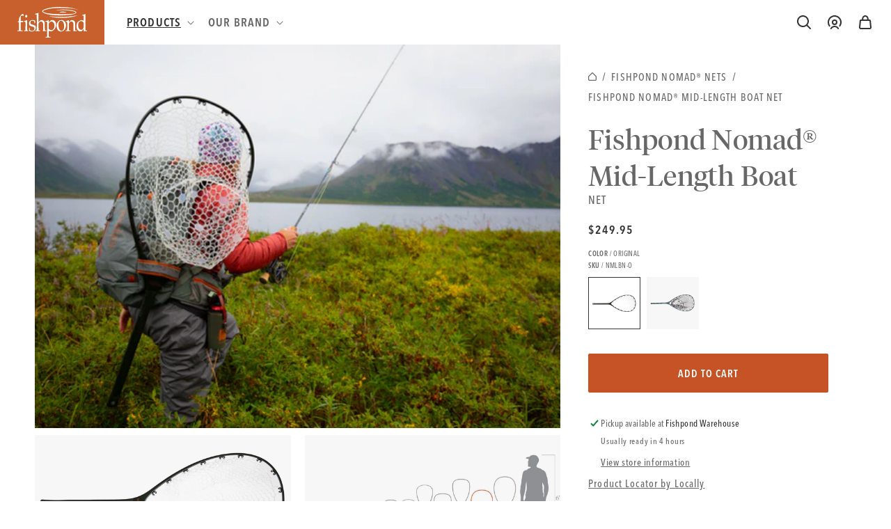

--- FILE ---
content_type: text/html; charset=utf-8
request_url: https://shop.fishpondusa.com/collections/nomad-nets/products/nomad-mid-length-boat-net-fly-fishing
body_size: 41359
content:
<!doctype html>
<html class="no-js" lang="en">
  <head>
    <meta charset="utf-8">
    <meta http-equiv="X-UA-Compatible" content="IE=edge">
    <meta name="viewport" content="width=device-width,initial-scale=1">
    <meta name="theme-color" content="">
    <link rel="canonical" href="https://fishpondusa.com/products/nomad-mid-length-boat-net-fly-fishing">
    <link rel="preconnect" href="https://cdn.shopify.com" crossorigin><link rel="icon" type="image/svg+xml" href="https://cdn.shopify.com/s/files/1/0593/9586/6784/files/favicon_fishpond.svg"><link rel="alternate icon" href="//shop.fishpondusa.com/cdn/shop/files/favicon_fishpond_32x32.png?v=1638826314"><link rel="preconnect" href="https://fonts.shopifycdn.com" crossorigin><title>
      Nomad Mid-Length Boat Net | Fly Fishing
 &ndash; Fishpond</title>

    
      <meta name="description" content="The now legendary Nomad Net needed a bigger basket for the boaters. Nomad Nets are constructed with carbon fiber/fiberglass composite material. The result is a very lightweight and durable net. Nomad Nets are built for the conditions that prevail where great fishing exists; they are waterproof, UV protected, and float ">
    

    

<meta property="og:site_name" content="Fishpond">
<meta property="og:url" content="https://fishpondusa.com/products/nomad-mid-length-boat-net-fly-fishing">
<meta property="og:title" content="Nomad Mid-Length Boat Net | Fly Fishing">
<meta property="og:type" content="product">
<meta property="og:description" content="The now legendary Nomad Net needed a bigger basket for the boaters. Nomad Nets are constructed with carbon fiber/fiberglass composite material. The result is a very lightweight and durable net. Nomad Nets are built for the conditions that prevail where great fishing exists; they are waterproof, UV protected, and float "><meta property="og:image" content="http://shop.fishpondusa.com/cdn/shop/products/nmlbn_sc_1.jpg?v=1645225448">
  <meta property="og:image:secure_url" content="https://shop.fishpondusa.com/cdn/shop/products/nmlbn_sc_1.jpg?v=1645225448">
  <meta property="og:image:width" content="2800">
  <meta property="og:image:height" content="1400"><meta property="og:price:amount" content="249.95">
  <meta property="og:price:currency" content="USD"><meta name="twitter:card" content="summary_large_image">
<meta name="twitter:title" content="Nomad Mid-Length Boat Net | Fly Fishing">
<meta name="twitter:description" content="The now legendary Nomad Net needed a bigger basket for the boaters. Nomad Nets are constructed with carbon fiber/fiberglass composite material. The result is a very lightweight and durable net. Nomad Nets are built for the conditions that prevail where great fishing exists; they are waterproof, UV protected, and float ">


    <script src="//shop.fishpondusa.com/cdn/shop/t/43/assets/glider.min.js?v=153530777498893493901764697183" defer="defer"></script>
    <script src="//shop.fishpondusa.com/cdn/shop/t/43/assets/constants.js?v=89472846140758715631764697183" defer="defer"></script>
    <script src="//shop.fishpondusa.com/cdn/shop/t/43/assets/pubsub.js?v=62018018568598906421764697183" defer="defer"></script>
    <script src="//shop.fishpondusa.com/cdn/shop/t/43/assets/global.js?v=122488773696068778141764697183" defer="defer"></script>
    <script>window.performance && window.performance.mark && window.performance.mark('shopify.content_for_header.start');</script><meta name="google-site-verification" content="8SQUnbM3mp5qHtEA3cQ86r7cVUpYict7lnVzSjZP2j0">
<meta name="google-site-verification" content="cQmASe8kjZfO9OF6kgpIj0ZyxlXzC69m77DQ_02v-8w">
<meta id="shopify-digital-wallet" name="shopify-digital-wallet" content="/59395866784/digital_wallets/dialog">
<meta name="shopify-checkout-api-token" content="93ee5e485a92908aa1d0e8db45e3cbd4">
<link rel="alternate" hreflang="x-default" href="https://fishpondusa.com/products/nomad-mid-length-boat-net-fly-fishing">
<link rel="alternate" hreflang="en-CA" href="https://fishpondusa.com/en-ca/products/nomad-mid-length-boat-net-fly-fishing">
<link rel="alternate" hreflang="en-US" href="https://fishpondusa.com/products/nomad-mid-length-boat-net-fly-fishing">
<link rel="alternate" type="application/json+oembed" href="https://fishpondusa.com/products/nomad-mid-length-boat-net-fly-fishing.oembed">
<script async="async" src="/checkouts/internal/preloads.js?locale=en-US"></script>
<link rel="preconnect" href="https://shop.app" crossorigin="anonymous">
<script async="async" src="https://shop.app/checkouts/internal/preloads.js?locale=en-US&shop_id=59395866784" crossorigin="anonymous"></script>
<script id="apple-pay-shop-capabilities" type="application/json">{"shopId":59395866784,"countryCode":"US","currencyCode":"USD","merchantCapabilities":["supports3DS"],"merchantId":"gid:\/\/shopify\/Shop\/59395866784","merchantName":"Fishpond","requiredBillingContactFields":["postalAddress","email","phone"],"requiredShippingContactFields":["postalAddress","email","phone"],"shippingType":"shipping","supportedNetworks":["visa","masterCard","amex","discover","elo","jcb"],"total":{"type":"pending","label":"Fishpond","amount":"1.00"},"shopifyPaymentsEnabled":true,"supportsSubscriptions":true}</script>
<script id="shopify-features" type="application/json">{"accessToken":"93ee5e485a92908aa1d0e8db45e3cbd4","betas":["rich-media-storefront-analytics"],"domain":"shop.fishpondusa.com","predictiveSearch":true,"shopId":59395866784,"locale":"en"}</script>
<script>var Shopify = Shopify || {};
Shopify.shop = "fishpond-dev.myshopify.com";
Shopify.locale = "en";
Shopify.currency = {"active":"USD","rate":"1.0"};
Shopify.country = "US";
Shopify.theme = {"name":"Fishpond || ADA Updates 12-2-25","id":146441666720,"schema_name":"Dawn | Wick Adjusted","schema_version":"2.0.0","theme_store_id":null,"role":"main"};
Shopify.theme.handle = "null";
Shopify.theme.style = {"id":null,"handle":null};
Shopify.cdnHost = "shop.fishpondusa.com/cdn";
Shopify.routes = Shopify.routes || {};
Shopify.routes.root = "/";</script>
<script type="module">!function(o){(o.Shopify=o.Shopify||{}).modules=!0}(window);</script>
<script>!function(o){function n(){var o=[];function n(){o.push(Array.prototype.slice.apply(arguments))}return n.q=o,n}var t=o.Shopify=o.Shopify||{};t.loadFeatures=n(),t.autoloadFeatures=n()}(window);</script>
<script>
  window.ShopifyPay = window.ShopifyPay || {};
  window.ShopifyPay.apiHost = "shop.app\/pay";
  window.ShopifyPay.redirectState = null;
</script>
<script id="shop-js-analytics" type="application/json">{"pageType":"product"}</script>
<script defer="defer" async type="module" src="//shop.fishpondusa.com/cdn/shopifycloud/shop-js/modules/v2/client.init-shop-cart-sync_C5BV16lS.en.esm.js"></script>
<script defer="defer" async type="module" src="//shop.fishpondusa.com/cdn/shopifycloud/shop-js/modules/v2/chunk.common_CygWptCX.esm.js"></script>
<script type="module">
  await import("//shop.fishpondusa.com/cdn/shopifycloud/shop-js/modules/v2/client.init-shop-cart-sync_C5BV16lS.en.esm.js");
await import("//shop.fishpondusa.com/cdn/shopifycloud/shop-js/modules/v2/chunk.common_CygWptCX.esm.js");

  window.Shopify.SignInWithShop?.initShopCartSync?.({"fedCMEnabled":true,"windoidEnabled":true});

</script>
<script>
  window.Shopify = window.Shopify || {};
  if (!window.Shopify.featureAssets) window.Shopify.featureAssets = {};
  window.Shopify.featureAssets['shop-js'] = {"shop-cart-sync":["modules/v2/client.shop-cart-sync_ZFArdW7E.en.esm.js","modules/v2/chunk.common_CygWptCX.esm.js"],"init-fed-cm":["modules/v2/client.init-fed-cm_CmiC4vf6.en.esm.js","modules/v2/chunk.common_CygWptCX.esm.js"],"shop-button":["modules/v2/client.shop-button_tlx5R9nI.en.esm.js","modules/v2/chunk.common_CygWptCX.esm.js"],"shop-cash-offers":["modules/v2/client.shop-cash-offers_DOA2yAJr.en.esm.js","modules/v2/chunk.common_CygWptCX.esm.js","modules/v2/chunk.modal_D71HUcav.esm.js"],"init-windoid":["modules/v2/client.init-windoid_sURxWdc1.en.esm.js","modules/v2/chunk.common_CygWptCX.esm.js"],"shop-toast-manager":["modules/v2/client.shop-toast-manager_ClPi3nE9.en.esm.js","modules/v2/chunk.common_CygWptCX.esm.js"],"init-shop-email-lookup-coordinator":["modules/v2/client.init-shop-email-lookup-coordinator_B8hsDcYM.en.esm.js","modules/v2/chunk.common_CygWptCX.esm.js"],"init-shop-cart-sync":["modules/v2/client.init-shop-cart-sync_C5BV16lS.en.esm.js","modules/v2/chunk.common_CygWptCX.esm.js"],"avatar":["modules/v2/client.avatar_BTnouDA3.en.esm.js"],"pay-button":["modules/v2/client.pay-button_FdsNuTd3.en.esm.js","modules/v2/chunk.common_CygWptCX.esm.js"],"init-customer-accounts":["modules/v2/client.init-customer-accounts_DxDtT_ad.en.esm.js","modules/v2/client.shop-login-button_C5VAVYt1.en.esm.js","modules/v2/chunk.common_CygWptCX.esm.js","modules/v2/chunk.modal_D71HUcav.esm.js"],"init-shop-for-new-customer-accounts":["modules/v2/client.init-shop-for-new-customer-accounts_ChsxoAhi.en.esm.js","modules/v2/client.shop-login-button_C5VAVYt1.en.esm.js","modules/v2/chunk.common_CygWptCX.esm.js","modules/v2/chunk.modal_D71HUcav.esm.js"],"shop-login-button":["modules/v2/client.shop-login-button_C5VAVYt1.en.esm.js","modules/v2/chunk.common_CygWptCX.esm.js","modules/v2/chunk.modal_D71HUcav.esm.js"],"init-customer-accounts-sign-up":["modules/v2/client.init-customer-accounts-sign-up_CPSyQ0Tj.en.esm.js","modules/v2/client.shop-login-button_C5VAVYt1.en.esm.js","modules/v2/chunk.common_CygWptCX.esm.js","modules/v2/chunk.modal_D71HUcav.esm.js"],"shop-follow-button":["modules/v2/client.shop-follow-button_Cva4Ekp9.en.esm.js","modules/v2/chunk.common_CygWptCX.esm.js","modules/v2/chunk.modal_D71HUcav.esm.js"],"checkout-modal":["modules/v2/client.checkout-modal_BPM8l0SH.en.esm.js","modules/v2/chunk.common_CygWptCX.esm.js","modules/v2/chunk.modal_D71HUcav.esm.js"],"lead-capture":["modules/v2/client.lead-capture_Bi8yE_yS.en.esm.js","modules/v2/chunk.common_CygWptCX.esm.js","modules/v2/chunk.modal_D71HUcav.esm.js"],"shop-login":["modules/v2/client.shop-login_D6lNrXab.en.esm.js","modules/v2/chunk.common_CygWptCX.esm.js","modules/v2/chunk.modal_D71HUcav.esm.js"],"payment-terms":["modules/v2/client.payment-terms_CZxnsJam.en.esm.js","modules/v2/chunk.common_CygWptCX.esm.js","modules/v2/chunk.modal_D71HUcav.esm.js"]};
</script>
<script>(function() {
  var isLoaded = false;
  function asyncLoad() {
    if (isLoaded) return;
    isLoaded = true;
    var urls = ["https:\/\/d3hw6dc1ow8pp2.cloudfront.net\/reviewsWidget.min.js?shop=fishpond-dev.myshopify.com","https:\/\/static.klaviyo.com\/onsite\/js\/klaviyo.js?company_id=RafYaz\u0026shop=fishpond-dev.myshopify.com","https:\/\/chimpstatic.com\/mcjs-connected\/js\/users\/77e2162deecf0d7c1cfaa6c61\/56a296f844787c67fa68dfdd9.js?shop=fishpond-dev.myshopify.com","\/\/backinstock.useamp.com\/widget\/56287_1767158316.js?category=bis\u0026v=6\u0026shop=fishpond-dev.myshopify.com"];
    for (var i = 0; i < urls.length; i++) {
      var s = document.createElement('script');
      s.type = 'text/javascript';
      s.async = true;
      s.src = urls[i];
      var x = document.getElementsByTagName('script')[0];
      x.parentNode.insertBefore(s, x);
    }
  };
  if(window.attachEvent) {
    window.attachEvent('onload', asyncLoad);
  } else {
    window.addEventListener('load', asyncLoad, false);
  }
})();</script>
<script id="__st">var __st={"a":59395866784,"offset":-25200,"reqid":"0f9482dd-5af7-459e-a314-82f1d5103ede-1768716674","pageurl":"shop.fishpondusa.com\/collections\/nomad-nets\/products\/nomad-mid-length-boat-net-fly-fishing","u":"c54dbda5f590","p":"product","rtyp":"product","rid":7173770707104};</script>
<script>window.ShopifyPaypalV4VisibilityTracking = true;</script>
<script id="captcha-bootstrap">!function(){'use strict';const t='contact',e='account',n='new_comment',o=[[t,t],['blogs',n],['comments',n],[t,'customer']],c=[[e,'customer_login'],[e,'guest_login'],[e,'recover_customer_password'],[e,'create_customer']],r=t=>t.map((([t,e])=>`form[action*='/${t}']:not([data-nocaptcha='true']) input[name='form_type'][value='${e}']`)).join(','),a=t=>()=>t?[...document.querySelectorAll(t)].map((t=>t.form)):[];function s(){const t=[...o],e=r(t);return a(e)}const i='password',u='form_key',d=['recaptcha-v3-token','g-recaptcha-response','h-captcha-response',i],f=()=>{try{return window.sessionStorage}catch{return}},m='__shopify_v',_=t=>t.elements[u];function p(t,e,n=!1){try{const o=window.sessionStorage,c=JSON.parse(o.getItem(e)),{data:r}=function(t){const{data:e,action:n}=t;return t[m]||n?{data:e,action:n}:{data:t,action:n}}(c);for(const[e,n]of Object.entries(r))t.elements[e]&&(t.elements[e].value=n);n&&o.removeItem(e)}catch(o){console.error('form repopulation failed',{error:o})}}const l='form_type',E='cptcha';function T(t){t.dataset[E]=!0}const w=window,h=w.document,L='Shopify',v='ce_forms',y='captcha';let A=!1;((t,e)=>{const n=(g='f06e6c50-85a8-45c8-87d0-21a2b65856fe',I='https://cdn.shopify.com/shopifycloud/storefront-forms-hcaptcha/ce_storefront_forms_captcha_hcaptcha.v1.5.2.iife.js',D={infoText:'Protected by hCaptcha',privacyText:'Privacy',termsText:'Terms'},(t,e,n)=>{const o=w[L][v],c=o.bindForm;if(c)return c(t,g,e,D).then(n);var r;o.q.push([[t,g,e,D],n]),r=I,A||(h.body.append(Object.assign(h.createElement('script'),{id:'captcha-provider',async:!0,src:r})),A=!0)});var g,I,D;w[L]=w[L]||{},w[L][v]=w[L][v]||{},w[L][v].q=[],w[L][y]=w[L][y]||{},w[L][y].protect=function(t,e){n(t,void 0,e),T(t)},Object.freeze(w[L][y]),function(t,e,n,w,h,L){const[v,y,A,g]=function(t,e,n){const i=e?o:[],u=t?c:[],d=[...i,...u],f=r(d),m=r(i),_=r(d.filter((([t,e])=>n.includes(e))));return[a(f),a(m),a(_),s()]}(w,h,L),I=t=>{const e=t.target;return e instanceof HTMLFormElement?e:e&&e.form},D=t=>v().includes(t);t.addEventListener('submit',(t=>{const e=I(t);if(!e)return;const n=D(e)&&!e.dataset.hcaptchaBound&&!e.dataset.recaptchaBound,o=_(e),c=g().includes(e)&&(!o||!o.value);(n||c)&&t.preventDefault(),c&&!n&&(function(t){try{if(!f())return;!function(t){const e=f();if(!e)return;const n=_(t);if(!n)return;const o=n.value;o&&e.removeItem(o)}(t);const e=Array.from(Array(32),(()=>Math.random().toString(36)[2])).join('');!function(t,e){_(t)||t.append(Object.assign(document.createElement('input'),{type:'hidden',name:u})),t.elements[u].value=e}(t,e),function(t,e){const n=f();if(!n)return;const o=[...t.querySelectorAll(`input[type='${i}']`)].map((({name:t})=>t)),c=[...d,...o],r={};for(const[a,s]of new FormData(t).entries())c.includes(a)||(r[a]=s);n.setItem(e,JSON.stringify({[m]:1,action:t.action,data:r}))}(t,e)}catch(e){console.error('failed to persist form',e)}}(e),e.submit())}));const S=(t,e)=>{t&&!t.dataset[E]&&(n(t,e.some((e=>e===t))),T(t))};for(const o of['focusin','change'])t.addEventListener(o,(t=>{const e=I(t);D(e)&&S(e,y())}));const B=e.get('form_key'),M=e.get(l),P=B&&M;t.addEventListener('DOMContentLoaded',(()=>{const t=y();if(P)for(const e of t)e.elements[l].value===M&&p(e,B);[...new Set([...A(),...v().filter((t=>'true'===t.dataset.shopifyCaptcha))])].forEach((e=>S(e,t)))}))}(h,new URLSearchParams(w.location.search),n,t,e,['guest_login'])})(!1,!0)}();</script>
<script integrity="sha256-4kQ18oKyAcykRKYeNunJcIwy7WH5gtpwJnB7kiuLZ1E=" data-source-attribution="shopify.loadfeatures" defer="defer" src="//shop.fishpondusa.com/cdn/shopifycloud/storefront/assets/storefront/load_feature-a0a9edcb.js" crossorigin="anonymous"></script>
<script crossorigin="anonymous" defer="defer" src="//shop.fishpondusa.com/cdn/shopifycloud/storefront/assets/shopify_pay/storefront-65b4c6d7.js?v=20250812"></script>
<script data-source-attribution="shopify.dynamic_checkout.dynamic.init">var Shopify=Shopify||{};Shopify.PaymentButton=Shopify.PaymentButton||{isStorefrontPortableWallets:!0,init:function(){window.Shopify.PaymentButton.init=function(){};var t=document.createElement("script");t.src="https://shop.fishpondusa.com/cdn/shopifycloud/portable-wallets/latest/portable-wallets.en.js",t.type="module",document.head.appendChild(t)}};
</script>
<script data-source-attribution="shopify.dynamic_checkout.buyer_consent">
  function portableWalletsHideBuyerConsent(e){var t=document.getElementById("shopify-buyer-consent"),n=document.getElementById("shopify-subscription-policy-button");t&&n&&(t.classList.add("hidden"),t.setAttribute("aria-hidden","true"),n.removeEventListener("click",e))}function portableWalletsShowBuyerConsent(e){var t=document.getElementById("shopify-buyer-consent"),n=document.getElementById("shopify-subscription-policy-button");t&&n&&(t.classList.remove("hidden"),t.removeAttribute("aria-hidden"),n.addEventListener("click",e))}window.Shopify?.PaymentButton&&(window.Shopify.PaymentButton.hideBuyerConsent=portableWalletsHideBuyerConsent,window.Shopify.PaymentButton.showBuyerConsent=portableWalletsShowBuyerConsent);
</script>
<script data-source-attribution="shopify.dynamic_checkout.cart.bootstrap">document.addEventListener("DOMContentLoaded",(function(){function t(){return document.querySelector("shopify-accelerated-checkout-cart, shopify-accelerated-checkout")}if(t())Shopify.PaymentButton.init();else{new MutationObserver((function(e,n){t()&&(Shopify.PaymentButton.init(),n.disconnect())})).observe(document.body,{childList:!0,subtree:!0})}}));
</script>
<script id='scb4127' type='text/javascript' async='' src='https://shop.fishpondusa.com/cdn/shopifycloud/privacy-banner/storefront-banner.js'></script><link id="shopify-accelerated-checkout-styles" rel="stylesheet" media="screen" href="https://shop.fishpondusa.com/cdn/shopifycloud/portable-wallets/latest/accelerated-checkout-backwards-compat.css" crossorigin="anonymous">
<style id="shopify-accelerated-checkout-cart">
        #shopify-buyer-consent {
  margin-top: 1em;
  display: inline-block;
  width: 100%;
}

#shopify-buyer-consent.hidden {
  display: none;
}

#shopify-subscription-policy-button {
  background: none;
  border: none;
  padding: 0;
  text-decoration: underline;
  font-size: inherit;
  cursor: pointer;
}

#shopify-subscription-policy-button::before {
  box-shadow: none;
}

      </style>
<script id="sections-script" data-sections="main-product,product-recommendations,header,footer" defer="defer" src="//shop.fishpondusa.com/cdn/shop/t/43/compiled_assets/scripts.js?v=13401"></script>
<script>window.performance && window.performance.mark && window.performance.mark('shopify.content_for_header.end');</script>


    <style data-shopify>
      @font-face {
  font-family: Assistant;
  font-weight: 400;
  font-style: normal;
  font-display: swap;
  src: url("//shop.fishpondusa.com/cdn/fonts/assistant/assistant_n4.9120912a469cad1cc292572851508ca49d12e768.woff2") format("woff2"),
       url("//shop.fishpondusa.com/cdn/fonts/assistant/assistant_n4.6e9875ce64e0fefcd3f4446b7ec9036b3ddd2985.woff") format("woff");
}

      @font-face {
  font-family: Assistant;
  font-weight: 700;
  font-style: normal;
  font-display: swap;
  src: url("//shop.fishpondusa.com/cdn/fonts/assistant/assistant_n7.bf44452348ec8b8efa3aa3068825305886b1c83c.woff2") format("woff2"),
       url("//shop.fishpondusa.com/cdn/fonts/assistant/assistant_n7.0c887fee83f6b3bda822f1150b912c72da0f7b64.woff") format("woff");
}

      
      
      @font-face {
  font-family: Assistant;
  font-weight: 400;
  font-style: normal;
  font-display: swap;
  src: url("//shop.fishpondusa.com/cdn/fonts/assistant/assistant_n4.9120912a469cad1cc292572851508ca49d12e768.woff2") format("woff2"),
       url("//shop.fishpondusa.com/cdn/fonts/assistant/assistant_n4.6e9875ce64e0fefcd3f4446b7ec9036b3ddd2985.woff") format("woff");
}


      @import url("https://fast.fonts.net/lt/1.css?apiType=css&c=bf7b0786-48f2-4bfd-aba7-45292a5ae5ca&fontids=6384083,6384110");

      @font-face {
        font-family: 'Avenir Next LT Demi Cond';
        src: url("//shop.fishpondusa.com/cdn/shop/t/43/assets/b7685a6f-f731-4069-920b-b81b365f185e.woff2?v=2836917615943482861764697183") format("woff2"),url("//shop.fishpondusa.com/cdn/shop/t/43/assets/f4427400-5d2b-4f21-bd63-15da06e70684.woff?v=54439731169793177561764697183") format("woff");
      }

      @font-face {
        font-family: 'Avenir Next LT Medium Cond';
        src: url("//shop.fishpondusa.com/cdn/shop/t/43/assets/c41ef769-1f86-49f7-8413-ba737e39810e.woff2?v=17267261963915682351764697183") format("woff2"),url("//shop.fishpondusa.com/cdn/shop/t/43/assets/3f0a7e1c-611a-46d1-a033-1b45479ff69f.woff?v=34913749141758331421764697183") format("woff");
      }

      @font-face {
        font-family: 'Tiempos Headline Regular';
        src: url("//shop.fishpondusa.com/cdn/shop/t/43/assets/tiempos-headline-web-regular.woff2?v=71064046887027127031764697183") format("woff2");
      }

      :root {
        --font-body-family: 'Avenir Next LT Medium Cond';
        --font-body-style: normal;
        --font-body-weight: normal;

        --font-body-family-bold: 'Avenir Next LT Demi Cond';
        --font-body-style-bold: normal;
        --font-body-weight-bold: normal;

        --font-heading-family: 'Tiempos Headline Regular';
        --font-heading-style: normal;
        --font-heading-weight: normal;

        --color-base-text: 52, 52, 52;
        --color-base-background-1: 255, 255, 255;
        --color-base-background-2: 247, 247, 247;
        --color-base-solid-button-labels: 255, 255, 255;
        --color-base-outline-button-labels: 52, 52, 52;
        --color-base-accent-1: 200, 96, 45;
        --color-base-accent-2: 76, 93, 100;
        --payment-terms-background-color: #FFFFFF;

        --gradient-base-background-1: #FFFFFF;
        --gradient-base-background-2: #f7f7f7;
        --gradient-base-accent-1: #c8602d;
        --gradient-base-accent-2: #4c5d64;

        --page-width: 180rem;

        --icon-carrot: url('//shop.fishpondusa.com/cdn/shop/t/43/assets/icon-carrot.svg?v=14805219828630711381764697183');

        --bg-blog: url('//shop.fishpondusa.com/cdn/shop/t/43/assets/bg-blog.svg?v=138438469552961505641764697183');
      }

      *,
      *::before,
      *::after {
        box-sizing: inherit;
      }

      html {
        box-sizing: border-box;
        font-size: 62.5%;
        height: 100%;
      }

      body {
        display: grid;
        grid-template-rows: auto auto 1fr auto;
        grid-template-columns: 100%;
        min-height: 100%;
        margin: 0;
        font-size: 1.7rem;
        letter-spacing: 0.06rem;
        line-height: 1.8;
        font-family: var(--font-body-family);
        font-style: var(--font-body-style);
        font-weight: var(--font-body-weight);
      }

      @media screen and (min-width: 750px) {
        body {
          font-size: 1.5rem;
        }
      }
    </style>

    <link href="//shop.fishpondusa.com/cdn/shop/t/43/assets/base.css?v=174677829208172074201764790034" rel="stylesheet" type="text/css" media="all" />
    <link href="//shop.fishpondusa.com/cdn/shop/t/43/assets/wick.css?v=27180691498590593871764697183" rel="stylesheet" type="text/css" media="all" />

      <link href="//shop.fishpondusa.com/cdn/shop/t/43/assets/component-cart-items-drawer.css?v=1044229108502440761764697183" rel="stylesheet" type="text/css" media="all" />
      <link href="//shop.fishpondusa.com/cdn/shop/t/43/assets/component-cart-drawer.css?v=86675724986497069711764785439" rel="stylesheet" type="text/css" media="all" />
      <link href="//shop.fishpondusa.com/cdn/shop/t/43/assets/component-cart.css?v=146211464095733307001764697183" rel="stylesheet" type="text/css" media="all" />
      <link href="//shop.fishpondusa.com/cdn/shop/t/43/assets/component-totals.css?v=64599659880532703261764697183" rel="stylesheet" type="text/css" media="all" />
      <link href="//shop.fishpondusa.com/cdn/shop/t/43/assets/component-price.css?v=183556404328749792281764697183" rel="stylesheet" type="text/css" media="all" />
      <link href="//shop.fishpondusa.com/cdn/shop/t/43/assets/component-discounts.css?v=9510913290277625091764697183" rel="stylesheet" type="text/css" media="all" />
    
<link href="https://d3hw6dc1ow8pp2.cloudfront.net/styles/main.min.css" rel="stylesheet" type="text/css">
<style type="text/css">
.okeReviews .okeReviews-reviewsWidget-header-controls-writeReview {
        display: inline-block;
    }
    .okeReviews .okeReviews-reviewsWidget.is-okeReviews-empty {
        display: block;
    }
</style>
<script type="application/json" id="oke-reviews-settings">
{"analyticsSettings":{"provider":"none"},"disableInitialReviewsFetchOnProducts":false,"omitMicrodata":true,"subscriberId":"d362d5c8-86d7-4be5-9ac1-c40ec9de901d","isTestModeEnabled":true,"recorderPlus":true,"recorderQandaPlus":true}
</script>

    
<link rel="preload" as="font" href="//shop.fishpondusa.com/cdn/fonts/assistant/assistant_n4.9120912a469cad1cc292572851508ca49d12e768.woff2" type="font/woff2" crossorigin><link rel="preload" as="font" href="//shop.fishpondusa.com/cdn/fonts/assistant/assistant_n4.9120912a469cad1cc292572851508ca49d12e768.woff2" type="font/woff2" crossorigin><link rel="stylesheet" href="//shop.fishpondusa.com/cdn/shop/t/43/assets/component-predictive-search.css?v=171342419786403665911764697183" media="print" onload="this.media='all'"><script>document.documentElement.className = document.documentElement.className.replace('no-js', 'js');</script><!-- START WAM HEAD -->
<script src="https://cdnjs.cloudflare.com/ajax/libs/jquery/3.2.1/jquery.min.js"></script>
<httpProtocol>
  <customHeaders>
    <add name="X-Frame-Options" value="DENY" />
  </customHeaders>
</httpProtocol>

<script>
  // START dis allow framing this site to stop troll lawyers
  if(top!=self){
    top.location.replace(document.location);
    alert("For security reasons, framing is not allowed; click OK to remove the frames.")
  }
  // END frame stop
</script>
<script src="https://cdn.jsdelivr.net/npm/js-cookie@2/src/js.cookie.min.js"></script>
<!-- END WAM HEAD -->
<style>
      th#CartDrawer-ColumnTotal,
      th#CartDrawer-ColumnProduct,
      .template-cart .cart__items .quantity__button,
      .template-cart .quantity__input {
        color: #000;
        font-weight: bold;
        opacity: 1;
      }

      .template-cart .cart__items .quantity {
        background: #ebebeb;
      }

      .template-article iframe {
        width: 100% !important;
      }

      .template-article .centered-hr {
        width: 50%;
        margin-left: auto;
        margin-right: auto;
      }

      .template-article .custom-hr {
        width: 500px;
      }

      @media screen and (min-width: 990px) {
        .body-Ambassadors .blog-articles.blog-articles__secondary>*:nth-last-child(2):nth-child(3n+1),
        .body-Ambassadors .blog-articles.blog-articles__secondary>*:last-child:nth-child(3n-1) {
          grid-column-end: auto;
        }
      }
    </style>
  <link href="https://monorail-edge.shopifysvc.com" rel="dns-prefetch">
<script>(function(){if ("sendBeacon" in navigator && "performance" in window) {try {var session_token_from_headers = performance.getEntriesByType('navigation')[0].serverTiming.find(x => x.name == '_s').description;} catch {var session_token_from_headers = undefined;}var session_cookie_matches = document.cookie.match(/_shopify_s=([^;]*)/);var session_token_from_cookie = session_cookie_matches && session_cookie_matches.length === 2 ? session_cookie_matches[1] : "";var session_token = session_token_from_headers || session_token_from_cookie || "";function handle_abandonment_event(e) {var entries = performance.getEntries().filter(function(entry) {return /monorail-edge.shopifysvc.com/.test(entry.name);});if (!window.abandonment_tracked && entries.length === 0) {window.abandonment_tracked = true;var currentMs = Date.now();var navigation_start = performance.timing.navigationStart;var payload = {shop_id: 59395866784,url: window.location.href,navigation_start,duration: currentMs - navigation_start,session_token,page_type: "product"};window.navigator.sendBeacon("https://monorail-edge.shopifysvc.com/v1/produce", JSON.stringify({schema_id: "online_store_buyer_site_abandonment/1.1",payload: payload,metadata: {event_created_at_ms: currentMs,event_sent_at_ms: currentMs}}));}}window.addEventListener('pagehide', handle_abandonment_event);}}());</script>
<script id="web-pixels-manager-setup">(function e(e,d,r,n,o){if(void 0===o&&(o={}),!Boolean(null===(a=null===(i=window.Shopify)||void 0===i?void 0:i.analytics)||void 0===a?void 0:a.replayQueue)){var i,a;window.Shopify=window.Shopify||{};var t=window.Shopify;t.analytics=t.analytics||{};var s=t.analytics;s.replayQueue=[],s.publish=function(e,d,r){return s.replayQueue.push([e,d,r]),!0};try{self.performance.mark("wpm:start")}catch(e){}var l=function(){var e={modern:/Edge?\/(1{2}[4-9]|1[2-9]\d|[2-9]\d{2}|\d{4,})\.\d+(\.\d+|)|Firefox\/(1{2}[4-9]|1[2-9]\d|[2-9]\d{2}|\d{4,})\.\d+(\.\d+|)|Chrom(ium|e)\/(9{2}|\d{3,})\.\d+(\.\d+|)|(Maci|X1{2}).+ Version\/(15\.\d+|(1[6-9]|[2-9]\d|\d{3,})\.\d+)([,.]\d+|)( \(\w+\)|)( Mobile\/\w+|) Safari\/|Chrome.+OPR\/(9{2}|\d{3,})\.\d+\.\d+|(CPU[ +]OS|iPhone[ +]OS|CPU[ +]iPhone|CPU IPhone OS|CPU iPad OS)[ +]+(15[._]\d+|(1[6-9]|[2-9]\d|\d{3,})[._]\d+)([._]\d+|)|Android:?[ /-](13[3-9]|1[4-9]\d|[2-9]\d{2}|\d{4,})(\.\d+|)(\.\d+|)|Android.+Firefox\/(13[5-9]|1[4-9]\d|[2-9]\d{2}|\d{4,})\.\d+(\.\d+|)|Android.+Chrom(ium|e)\/(13[3-9]|1[4-9]\d|[2-9]\d{2}|\d{4,})\.\d+(\.\d+|)|SamsungBrowser\/([2-9]\d|\d{3,})\.\d+/,legacy:/Edge?\/(1[6-9]|[2-9]\d|\d{3,})\.\d+(\.\d+|)|Firefox\/(5[4-9]|[6-9]\d|\d{3,})\.\d+(\.\d+|)|Chrom(ium|e)\/(5[1-9]|[6-9]\d|\d{3,})\.\d+(\.\d+|)([\d.]+$|.*Safari\/(?![\d.]+ Edge\/[\d.]+$))|(Maci|X1{2}).+ Version\/(10\.\d+|(1[1-9]|[2-9]\d|\d{3,})\.\d+)([,.]\d+|)( \(\w+\)|)( Mobile\/\w+|) Safari\/|Chrome.+OPR\/(3[89]|[4-9]\d|\d{3,})\.\d+\.\d+|(CPU[ +]OS|iPhone[ +]OS|CPU[ +]iPhone|CPU IPhone OS|CPU iPad OS)[ +]+(10[._]\d+|(1[1-9]|[2-9]\d|\d{3,})[._]\d+)([._]\d+|)|Android:?[ /-](13[3-9]|1[4-9]\d|[2-9]\d{2}|\d{4,})(\.\d+|)(\.\d+|)|Mobile Safari.+OPR\/([89]\d|\d{3,})\.\d+\.\d+|Android.+Firefox\/(13[5-9]|1[4-9]\d|[2-9]\d{2}|\d{4,})\.\d+(\.\d+|)|Android.+Chrom(ium|e)\/(13[3-9]|1[4-9]\d|[2-9]\d{2}|\d{4,})\.\d+(\.\d+|)|Android.+(UC? ?Browser|UCWEB|U3)[ /]?(15\.([5-9]|\d{2,})|(1[6-9]|[2-9]\d|\d{3,})\.\d+)\.\d+|SamsungBrowser\/(5\.\d+|([6-9]|\d{2,})\.\d+)|Android.+MQ{2}Browser\/(14(\.(9|\d{2,})|)|(1[5-9]|[2-9]\d|\d{3,})(\.\d+|))(\.\d+|)|K[Aa][Ii]OS\/(3\.\d+|([4-9]|\d{2,})\.\d+)(\.\d+|)/},d=e.modern,r=e.legacy,n=navigator.userAgent;return n.match(d)?"modern":n.match(r)?"legacy":"unknown"}(),u="modern"===l?"modern":"legacy",c=(null!=n?n:{modern:"",legacy:""})[u],f=function(e){return[e.baseUrl,"/wpm","/b",e.hashVersion,"modern"===e.buildTarget?"m":"l",".js"].join("")}({baseUrl:d,hashVersion:r,buildTarget:u}),m=function(e){var d=e.version,r=e.bundleTarget,n=e.surface,o=e.pageUrl,i=e.monorailEndpoint;return{emit:function(e){var a=e.status,t=e.errorMsg,s=(new Date).getTime(),l=JSON.stringify({metadata:{event_sent_at_ms:s},events:[{schema_id:"web_pixels_manager_load/3.1",payload:{version:d,bundle_target:r,page_url:o,status:a,surface:n,error_msg:t},metadata:{event_created_at_ms:s}}]});if(!i)return console&&console.warn&&console.warn("[Web Pixels Manager] No Monorail endpoint provided, skipping logging."),!1;try{return self.navigator.sendBeacon.bind(self.navigator)(i,l)}catch(e){}var u=new XMLHttpRequest;try{return u.open("POST",i,!0),u.setRequestHeader("Content-Type","text/plain"),u.send(l),!0}catch(e){return console&&console.warn&&console.warn("[Web Pixels Manager] Got an unhandled error while logging to Monorail."),!1}}}}({version:r,bundleTarget:l,surface:e.surface,pageUrl:self.location.href,monorailEndpoint:e.monorailEndpoint});try{o.browserTarget=l,function(e){var d=e.src,r=e.async,n=void 0===r||r,o=e.onload,i=e.onerror,a=e.sri,t=e.scriptDataAttributes,s=void 0===t?{}:t,l=document.createElement("script"),u=document.querySelector("head"),c=document.querySelector("body");if(l.async=n,l.src=d,a&&(l.integrity=a,l.crossOrigin="anonymous"),s)for(var f in s)if(Object.prototype.hasOwnProperty.call(s,f))try{l.dataset[f]=s[f]}catch(e){}if(o&&l.addEventListener("load",o),i&&l.addEventListener("error",i),u)u.appendChild(l);else{if(!c)throw new Error("Did not find a head or body element to append the script");c.appendChild(l)}}({src:f,async:!0,onload:function(){if(!function(){var e,d;return Boolean(null===(d=null===(e=window.Shopify)||void 0===e?void 0:e.analytics)||void 0===d?void 0:d.initialized)}()){var d=window.webPixelsManager.init(e)||void 0;if(d){var r=window.Shopify.analytics;r.replayQueue.forEach((function(e){var r=e[0],n=e[1],o=e[2];d.publishCustomEvent(r,n,o)})),r.replayQueue=[],r.publish=d.publishCustomEvent,r.visitor=d.visitor,r.initialized=!0}}},onerror:function(){return m.emit({status:"failed",errorMsg:"".concat(f," has failed to load")})},sri:function(e){var d=/^sha384-[A-Za-z0-9+/=]+$/;return"string"==typeof e&&d.test(e)}(c)?c:"",scriptDataAttributes:o}),m.emit({status:"loading"})}catch(e){m.emit({status:"failed",errorMsg:(null==e?void 0:e.message)||"Unknown error"})}}})({shopId: 59395866784,storefrontBaseUrl: "https://fishpondusa.com",extensionsBaseUrl: "https://extensions.shopifycdn.com/cdn/shopifycloud/web-pixels-manager",monorailEndpoint: "https://monorail-edge.shopifysvc.com/unstable/produce_batch",surface: "storefront-renderer",enabledBetaFlags: ["2dca8a86"],webPixelsConfigList: [{"id":"1609957536","configuration":"{\"config\":\"{\\\"google_tag_ids\\\":[\\\"G-SXRX9S9R76\\\",\\\"AW-17670744545\\\",\\\"GT-5DFVZ7GW\\\"],\\\"target_country\\\":\\\"US\\\",\\\"gtag_events\\\":[{\\\"type\\\":\\\"begin_checkout\\\",\\\"action_label\\\":[\\\"G-SXRX9S9R76\\\",\\\"AW-17670744545\\\/Ocy7CIGaqrsbEOHTiOpB\\\"]},{\\\"type\\\":\\\"search\\\",\\\"action_label\\\":[\\\"G-SXRX9S9R76\\\",\\\"AW-17670744545\\\/NWlVCI2aqrsbEOHTiOpB\\\"]},{\\\"type\\\":\\\"view_item\\\",\\\"action_label\\\":[\\\"G-SXRX9S9R76\\\",\\\"AW-17670744545\\\/dpTZCIqaqrsbEOHTiOpB\\\",\\\"MC-7TYD0SCREY\\\"]},{\\\"type\\\":\\\"purchase\\\",\\\"action_label\\\":[\\\"G-SXRX9S9R76\\\",\\\"AW-17670744545\\\/qFgtCP6ZqrsbEOHTiOpB\\\",\\\"MC-7TYD0SCREY\\\"]},{\\\"type\\\":\\\"page_view\\\",\\\"action_label\\\":[\\\"G-SXRX9S9R76\\\",\\\"AW-17670744545\\\/t-k8CIeaqrsbEOHTiOpB\\\",\\\"MC-7TYD0SCREY\\\"]},{\\\"type\\\":\\\"add_payment_info\\\",\\\"action_label\\\":[\\\"G-SXRX9S9R76\\\",\\\"AW-17670744545\\\/LItTCJCaqrsbEOHTiOpB\\\"]},{\\\"type\\\":\\\"add_to_cart\\\",\\\"action_label\\\":[\\\"G-SXRX9S9R76\\\",\\\"AW-17670744545\\\/Jf1FCISaqrsbEOHTiOpB\\\"]}],\\\"enable_monitoring_mode\\\":false}\"}","eventPayloadVersion":"v1","runtimeContext":"OPEN","scriptVersion":"b2a88bafab3e21179ed38636efcd8a93","type":"APP","apiClientId":1780363,"privacyPurposes":[],"dataSharingAdjustments":{"protectedCustomerApprovalScopes":["read_customer_address","read_customer_email","read_customer_name","read_customer_personal_data","read_customer_phone"]}},{"id":"shopify-app-pixel","configuration":"{}","eventPayloadVersion":"v1","runtimeContext":"STRICT","scriptVersion":"0450","apiClientId":"shopify-pixel","type":"APP","privacyPurposes":["ANALYTICS","MARKETING"]},{"id":"shopify-custom-pixel","eventPayloadVersion":"v1","runtimeContext":"LAX","scriptVersion":"0450","apiClientId":"shopify-pixel","type":"CUSTOM","privacyPurposes":["ANALYTICS","MARKETING"]}],isMerchantRequest: false,initData: {"shop":{"name":"Fishpond","paymentSettings":{"currencyCode":"USD"},"myshopifyDomain":"fishpond-dev.myshopify.com","countryCode":"US","storefrontUrl":"https:\/\/fishpondusa.com"},"customer":null,"cart":null,"checkout":null,"productVariants":[{"price":{"amount":249.95,"currencyCode":"USD"},"product":{"title":"Fishpond Nomad® Mid-Length Boat Net","vendor":"Fishpond","id":"7173770707104","untranslatedTitle":"Fishpond Nomad® Mid-Length Boat Net","url":"\/products\/nomad-mid-length-boat-net-fly-fishing","type":"Fishing Nets"},"id":"41466502283424","image":{"src":"\/\/shop.fishpondusa.com\/cdn\/shop\/products\/nmlbn-o_1.jpg?v=1739386004"},"sku":"NMLBN-O","title":"Original","untranslatedTitle":"Original"},{"price":{"amount":249.95,"currencyCode":"USD"},"product":{"title":"Fishpond Nomad® Mid-Length Boat Net","vendor":"Fishpond","id":"7173770707104","untranslatedTitle":"Fishpond Nomad® Mid-Length Boat Net","url":"\/products\/nomad-mid-length-boat-net-fly-fishing","type":"Fishing Nets"},"id":"41466502316192","image":{"src":"\/\/shop.fishpondusa.com\/cdn\/shop\/products\/nmlbn_sc_1.jpg?v=1645225448"},"sku":"NMLBN-SC","title":"Salty Camo","untranslatedTitle":"Salty Camo"}],"purchasingCompany":null},},"https://shop.fishpondusa.com/cdn","fcfee988w5aeb613cpc8e4bc33m6693e112",{"modern":"","legacy":""},{"shopId":"59395866784","storefrontBaseUrl":"https:\/\/fishpondusa.com","extensionBaseUrl":"https:\/\/extensions.shopifycdn.com\/cdn\/shopifycloud\/web-pixels-manager","surface":"storefront-renderer","enabledBetaFlags":"[\"2dca8a86\"]","isMerchantRequest":"false","hashVersion":"fcfee988w5aeb613cpc8e4bc33m6693e112","publish":"custom","events":"[[\"page_viewed\",{}],[\"product_viewed\",{\"productVariant\":{\"price\":{\"amount\":249.95,\"currencyCode\":\"USD\"},\"product\":{\"title\":\"Fishpond Nomad® Mid-Length Boat Net\",\"vendor\":\"Fishpond\",\"id\":\"7173770707104\",\"untranslatedTitle\":\"Fishpond Nomad® Mid-Length Boat Net\",\"url\":\"\/products\/nomad-mid-length-boat-net-fly-fishing\",\"type\":\"Fishing Nets\"},\"id\":\"41466502283424\",\"image\":{\"src\":\"\/\/shop.fishpondusa.com\/cdn\/shop\/products\/nmlbn-o_1.jpg?v=1739386004\"},\"sku\":\"NMLBN-O\",\"title\":\"Original\",\"untranslatedTitle\":\"Original\"}}]]"});</script><script>
  window.ShopifyAnalytics = window.ShopifyAnalytics || {};
  window.ShopifyAnalytics.meta = window.ShopifyAnalytics.meta || {};
  window.ShopifyAnalytics.meta.currency = 'USD';
  var meta = {"product":{"id":7173770707104,"gid":"gid:\/\/shopify\/Product\/7173770707104","vendor":"Fishpond","type":"Fishing Nets","handle":"nomad-mid-length-boat-net-fly-fishing","variants":[{"id":41466502283424,"price":24995,"name":"Fishpond Nomad® Mid-Length Boat Net - Original","public_title":"Original","sku":"NMLBN-O"},{"id":41466502316192,"price":24995,"name":"Fishpond Nomad® Mid-Length Boat Net - Salty Camo","public_title":"Salty Camo","sku":"NMLBN-SC"}],"remote":false},"page":{"pageType":"product","resourceType":"product","resourceId":7173770707104,"requestId":"0f9482dd-5af7-459e-a314-82f1d5103ede-1768716674"}};
  for (var attr in meta) {
    window.ShopifyAnalytics.meta[attr] = meta[attr];
  }
</script>
<script class="analytics">
  (function () {
    var customDocumentWrite = function(content) {
      var jquery = null;

      if (window.jQuery) {
        jquery = window.jQuery;
      } else if (window.Checkout && window.Checkout.$) {
        jquery = window.Checkout.$;
      }

      if (jquery) {
        jquery('body').append(content);
      }
    };

    var hasLoggedConversion = function(token) {
      if (token) {
        return document.cookie.indexOf('loggedConversion=' + token) !== -1;
      }
      return false;
    }

    var setCookieIfConversion = function(token) {
      if (token) {
        var twoMonthsFromNow = new Date(Date.now());
        twoMonthsFromNow.setMonth(twoMonthsFromNow.getMonth() + 2);

        document.cookie = 'loggedConversion=' + token + '; expires=' + twoMonthsFromNow;
      }
    }

    var trekkie = window.ShopifyAnalytics.lib = window.trekkie = window.trekkie || [];
    if (trekkie.integrations) {
      return;
    }
    trekkie.methods = [
      'identify',
      'page',
      'ready',
      'track',
      'trackForm',
      'trackLink'
    ];
    trekkie.factory = function(method) {
      return function() {
        var args = Array.prototype.slice.call(arguments);
        args.unshift(method);
        trekkie.push(args);
        return trekkie;
      };
    };
    for (var i = 0; i < trekkie.methods.length; i++) {
      var key = trekkie.methods[i];
      trekkie[key] = trekkie.factory(key);
    }
    trekkie.load = function(config) {
      trekkie.config = config || {};
      trekkie.config.initialDocumentCookie = document.cookie;
      var first = document.getElementsByTagName('script')[0];
      var script = document.createElement('script');
      script.type = 'text/javascript';
      script.onerror = function(e) {
        var scriptFallback = document.createElement('script');
        scriptFallback.type = 'text/javascript';
        scriptFallback.onerror = function(error) {
                var Monorail = {
      produce: function produce(monorailDomain, schemaId, payload) {
        var currentMs = new Date().getTime();
        var event = {
          schema_id: schemaId,
          payload: payload,
          metadata: {
            event_created_at_ms: currentMs,
            event_sent_at_ms: currentMs
          }
        };
        return Monorail.sendRequest("https://" + monorailDomain + "/v1/produce", JSON.stringify(event));
      },
      sendRequest: function sendRequest(endpointUrl, payload) {
        // Try the sendBeacon API
        if (window && window.navigator && typeof window.navigator.sendBeacon === 'function' && typeof window.Blob === 'function' && !Monorail.isIos12()) {
          var blobData = new window.Blob([payload], {
            type: 'text/plain'
          });

          if (window.navigator.sendBeacon(endpointUrl, blobData)) {
            return true;
          } // sendBeacon was not successful

        } // XHR beacon

        var xhr = new XMLHttpRequest();

        try {
          xhr.open('POST', endpointUrl);
          xhr.setRequestHeader('Content-Type', 'text/plain');
          xhr.send(payload);
        } catch (e) {
          console.log(e);
        }

        return false;
      },
      isIos12: function isIos12() {
        return window.navigator.userAgent.lastIndexOf('iPhone; CPU iPhone OS 12_') !== -1 || window.navigator.userAgent.lastIndexOf('iPad; CPU OS 12_') !== -1;
      }
    };
    Monorail.produce('monorail-edge.shopifysvc.com',
      'trekkie_storefront_load_errors/1.1',
      {shop_id: 59395866784,
      theme_id: 146441666720,
      app_name: "storefront",
      context_url: window.location.href,
      source_url: "//shop.fishpondusa.com/cdn/s/trekkie.storefront.cd680fe47e6c39ca5d5df5f0a32d569bc48c0f27.min.js"});

        };
        scriptFallback.async = true;
        scriptFallback.src = '//shop.fishpondusa.com/cdn/s/trekkie.storefront.cd680fe47e6c39ca5d5df5f0a32d569bc48c0f27.min.js';
        first.parentNode.insertBefore(scriptFallback, first);
      };
      script.async = true;
      script.src = '//shop.fishpondusa.com/cdn/s/trekkie.storefront.cd680fe47e6c39ca5d5df5f0a32d569bc48c0f27.min.js';
      first.parentNode.insertBefore(script, first);
    };
    trekkie.load(
      {"Trekkie":{"appName":"storefront","development":false,"defaultAttributes":{"shopId":59395866784,"isMerchantRequest":null,"themeId":146441666720,"themeCityHash":"14962037287275355737","contentLanguage":"en","currency":"USD"},"isServerSideCookieWritingEnabled":true,"monorailRegion":"shop_domain","enabledBetaFlags":["65f19447"]},"Session Attribution":{},"S2S":{"facebookCapiEnabled":false,"source":"trekkie-storefront-renderer","apiClientId":580111}}
    );

    var loaded = false;
    trekkie.ready(function() {
      if (loaded) return;
      loaded = true;

      window.ShopifyAnalytics.lib = window.trekkie;

      var originalDocumentWrite = document.write;
      document.write = customDocumentWrite;
      try { window.ShopifyAnalytics.merchantGoogleAnalytics.call(this); } catch(error) {};
      document.write = originalDocumentWrite;

      window.ShopifyAnalytics.lib.page(null,{"pageType":"product","resourceType":"product","resourceId":7173770707104,"requestId":"0f9482dd-5af7-459e-a314-82f1d5103ede-1768716674","shopifyEmitted":true});

      var match = window.location.pathname.match(/checkouts\/(.+)\/(thank_you|post_purchase)/)
      var token = match? match[1]: undefined;
      if (!hasLoggedConversion(token)) {
        setCookieIfConversion(token);
        window.ShopifyAnalytics.lib.track("Viewed Product",{"currency":"USD","variantId":41466502283424,"productId":7173770707104,"productGid":"gid:\/\/shopify\/Product\/7173770707104","name":"Fishpond Nomad® Mid-Length Boat Net - Original","price":"249.95","sku":"NMLBN-O","brand":"Fishpond","variant":"Original","category":"Fishing Nets","nonInteraction":true,"remote":false},undefined,undefined,{"shopifyEmitted":true});
      window.ShopifyAnalytics.lib.track("monorail:\/\/trekkie_storefront_viewed_product\/1.1",{"currency":"USD","variantId":41466502283424,"productId":7173770707104,"productGid":"gid:\/\/shopify\/Product\/7173770707104","name":"Fishpond Nomad® Mid-Length Boat Net - Original","price":"249.95","sku":"NMLBN-O","brand":"Fishpond","variant":"Original","category":"Fishing Nets","nonInteraction":true,"remote":false,"referer":"https:\/\/shop.fishpondusa.com\/collections\/nomad-nets\/products\/nomad-mid-length-boat-net-fly-fishing"});
      }
    });


        var eventsListenerScript = document.createElement('script');
        eventsListenerScript.async = true;
        eventsListenerScript.src = "//shop.fishpondusa.com/cdn/shopifycloud/storefront/assets/shop_events_listener-3da45d37.js";
        document.getElementsByTagName('head')[0].appendChild(eventsListenerScript);

})();</script>
  <script>
  if (!window.ga || (window.ga && typeof window.ga !== 'function')) {
    window.ga = function ga() {
      (window.ga.q = window.ga.q || []).push(arguments);
      if (window.Shopify && window.Shopify.analytics && typeof window.Shopify.analytics.publish === 'function') {
        window.Shopify.analytics.publish("ga_stub_called", {}, {sendTo: "google_osp_migration"});
      }
      console.error("Shopify's Google Analytics stub called with:", Array.from(arguments), "\nSee https://help.shopify.com/manual/promoting-marketing/pixels/pixel-migration#google for more information.");
    };
    if (window.Shopify && window.Shopify.analytics && typeof window.Shopify.analytics.publish === 'function') {
      window.Shopify.analytics.publish("ga_stub_initialized", {}, {sendTo: "google_osp_migration"});
    }
  }
</script>
<script
  defer
  src="https://shop.fishpondusa.com/cdn/shopifycloud/perf-kit/shopify-perf-kit-3.0.4.min.js"
  data-application="storefront-renderer"
  data-shop-id="59395866784"
  data-render-region="gcp-us-central1"
  data-page-type="product"
  data-theme-instance-id="146441666720"
  data-theme-name="Dawn | Wick Adjusted"
  data-theme-version="2.0.0"
  data-monorail-region="shop_domain"
  data-resource-timing-sampling-rate="10"
  data-shs="true"
  data-shs-beacon="true"
  data-shs-export-with-fetch="true"
  data-shs-logs-sample-rate="1"
  data-shs-beacon-endpoint="https://shop.fishpondusa.com/api/collect"
></script>
</head>
    
  






<!--  -->

 
<body class="gradient  product-nomad-mid-length-boat-net-fly-fishing   body- template-product">
        
    



<link href="//shop.fishpondusa.com/cdn/shop/t/43/assets/quantity-popover.css?v=41080319389877906711764697183" rel="stylesheet" type="text/css" media="all" />
<link href="//shop.fishpondusa.com/cdn/shop/t/43/assets/component-card.css?v=52436640680714102981764697183" rel="stylesheet" type="text/css" media="all" />

<script src="//shop.fishpondusa.com/cdn/shop/t/43/assets/cart-for-drawer.js?v=53921386945015698291764697183" defer="defer"></script>
<script src="//shop.fishpondusa.com/cdn/shop/t/43/assets/quantity-popover.js?v=41614935554512736321764697183" defer="defer"></script>
<style>
  .drawer {
    visibility: hidden;
  }
</style>

<cart-drawer class="drawer is-empty">
  <div id="CartDrawer" class="cart-drawer">
    <div id="CartDrawer-Overlay" class="cart-drawer__overlay"></div>
    <div
      class="drawer__inner gradient color-"
      role="dialog"
      aria-modal="true"
      aria-label="Your cart"
      tabindex="-1"
    ><div class="drawer__inner-empty">
          <div class="cart-drawer__warnings center cart-drawer__warnings--has-collection">
            <div class="cart-drawer__empty-content">
              <h2 class="cart__empty-text">Your cart is empty</h2>
              <button
                class="drawer__close"
                type="button"
                onclick="this.closest('cart-drawer').close()"
                aria-label="Close"
              >
                <span class="svg-wrapper"><!-- inline_asset_content: Asset not found. --></span>
              </button>
              <a href="javascript:void(0);" class="button" onclick="this.closest('cart-drawer').close()">
                Continue shopping
              </a><p class="cart__login-title h3">Have an account?</p>
                <p class="cart__login-paragraph">
                  <a href="/account/login" class="link underlined-link">Log in</a> to check out faster.
                </p></div>
          </div>  
        </div><div class="drawer__header">
        <h2 class="drawer__heading">Your cart</h2>
        <button
          class="drawer__close"
          type="button"
          onclick="this.closest('cart-drawer').close()"
          aria-label="Close"
        >
          <span class="svg-wrapper">
            &#10006;
          </span>
        </button>

        
          

    <div class="free-shipping">
      Free Shipping on orders of $150+
    </div>
  
  <div class="cart__progress-icons-bar-wrapper" data-cart-total="0">
    <div class="cart__progress-bar-icons">
      
        <div class="progress-bar-icon one ">
          <span class="icon">
            
              <svg width="21" height="16" viewBox="0 0 21 16" fill="none" xmlns="http://www.w3.org/2000/svg">
                <path d="M17.6392 4.49332H14.9621V0.923828H2.46883C1.48722 0.923828 0.684082 1.72696 0.684082 2.70857V12.5247H2.46883C2.46883 14.006 3.66461 15.2018 5.14595 15.2018C6.62729 15.2018 7.82307 14.006 7.82307 12.5247H13.1773C13.1773 14.006 14.3731 15.2018 15.8544 15.2018C17.3358 15.2018 18.5315 14.006 18.5315 12.5247H20.3163V8.06281L17.6392 4.49332ZM17.193 5.83188L18.942 8.06281H14.9621V5.83188H17.193ZM5.14595 13.4171C4.65514 13.4171 4.25357 13.0155 4.25357 12.5247C4.25357 12.0339 4.65514 11.6323 5.14595 11.6323C5.63675 11.6323 6.03832 12.0339 6.03832 12.5247C6.03832 13.0155 5.63675 13.4171 5.14595 13.4171ZM7.12702 10.7399C6.63621 10.1956 5.94016 9.84756 5.14595 9.84756C4.35174 9.84756 3.65568 10.1956 3.16488 10.7399H2.46883V2.70857H13.1773V10.7399H7.12702ZM15.8544 13.4171C15.3636 13.4171 14.9621 13.0155 14.9621 12.5247C14.9621 12.0339 15.3636 11.6323 15.8544 11.6323C16.3452 11.6323 16.7468 12.0339 16.7468 12.5247C16.7468 13.0155 16.3452 13.4171 15.8544 13.4171Z" fill="#8494A0"></path>
              </svg>
              
          </span>
          <span class="label">Free Shipping</span>
        </div>
      
      
    </div>
    <div class="progress-bar-wrapper">
      <div class="progress-container">
        <div class="progress-bar" style="width: 0%;"></div>
      </div>
      
        <div class="progress-text">
          
            Add $150 to unlock Free Shipping!
          
        </div>
      
      
    </div>
  </div>


        
        
        
      </div>
      <cart-drawer-items
        
          class=" is-empty"
        
      >
        <form
          action="/cart"
          id="CartDrawer-Form"
          class="cart__contents cart-drawer__form"
          method="post"
        >
          <div id="CartDrawer-CartItems" class="drawer__contents js-contents"><p id="CartDrawer-LiveRegionText" class="visually-hidden" role="status"></p>
            <p id="CartDrawer-LineItemStatus" class="visually-hidden" aria-hidden="true" role="status">
              Loading...
            </p>
          </div>
          <div id="CartDrawer-CartErrors" role="alert"></div>
        </form>
      </cart-drawer-items>
      <div class="drawer__footer"><!-- Start blocks -->
        <!-- Subtotals -->

        <div class="cart-drawer__footer" >
          <div></div>

          <div class="totals" role="status">
            <h2 class="totals__total">Subtotal</h2>
            <p class="totals__total-value">$0.00 USD</p>
          </div>

          <small class="tax-note caption-large rte">Taxes, discounts and <a href="/policies/shipping-policy">shipping</a> calculated at checkout.
</small>
        </div>

        <!-- CTAs -->

        <div class="cart-footer-btns">
            <button type="button" onclick="window.location='/checkout'" name="add" class="btn product-form__cart-submit">Checkout</button>
            <a href="javascript:void(0);"  onclick="this.closest('cart-drawer').close()" class="btn continue-shopping">Continue Shopping</a>
        </div>
      </div>
    </div>
  </div>
</cart-drawer>






	<style>
                  .noshow {    height: 1px !important;
    width: 1px !important;
    overflow: hidden!important;
    padding: 0px !important;
    margin: 0px !important;
    line-height: 0px !important;
    border: 0px !important;
    min-width: 0px !important;
    min-height: 0px !important;
                  font-size: 0px;
    max-width: 0px;
    max-height: 0px;
    opacity: 0;
                  display:block;}
      
      @media screen and (min-width: 419px) {
		.wambutton {
          display: block;
          position: absolute;
          background-color: white;
          color: black;
          top: 0;
          left: 0;
          padding: 3px 20px 2px 46px;
          font-size: 1em;
          z-index: 999 !important;
		}
      }
	
      
      .alternating-text-padding h3, .alternating-text-padding .h3, .index-section--alternate-blocks p, .tabs-wrapper .tabbed-collection-tab {
    color:black!important;
}
	</style>




	<script>
    	const svg = `<svg id="Layer_1" data-name="Layer 1" xmlns="http://www.w3.org/2000/svg" viewBox="0 0 248.72 115.58"><defs><style>svg{width:300px;}.cls-1{fill:#57626f;}.cls-2{fill:#70cac2;}.cls-3{fill:#b6565b;}.cls-4{fill:#ed7470;}.cls-5{fill:#fff;}.cls-6{font-size:23.07px;font-family:HelveticaNeue-CondensedBold, Helvetica Neue;font-weight:700;}</style></defs><title>wamlogo</title><path class="cls-1" d="M4.28,4.12A4.56,4.56,0,0,1,7.67,2a31.38,31.38,0,0,1,13.84.07c2.69.61,4.66,2,5.28,4.78,1.52,6.78,2.95,13.58,4.44,20.37.47,2.13,1,4.27,1.57,6.36.16.57.78,1,1.2,1.49.41-.54,1.08-1,1.18-1.62.87-5,1.61-10.08,2.45-15.12.35-2,.85-4.06,1.31-6.08a3.85,3.85,0,0,1,3.39-3.3c3-.29,6-.27,9-.32.83,0,1.67.22,2.51.25a5.17,5.17,0,0,1,5.43,4.52c.62,3.13,1,6.31,1.6,9.45.63,3.41,1.34,6.81,2,10.22a2.17,2.17,0,0,0,.34.94,13.26,13.26,0,0,0,1.17,1.07c.34-.42.89-.8,1-1.26.46-2.31.77-4.65,1.21-7C67.85,20.41,69,13.94,70.42,7.56c1-4.13,3-5.62,7.22-5.73,3.86-.09,7.74.08,11.61.28,2.4.13,3.77,1.54,3.68,4a35.22,35.22,0,0,1-.88,7.32C87.9,29.79,83.74,46.2,79.35,62.55a75.91,75.91,0,0,1-4.64,11.86c-1.48,3.23-4.08,4.35-7.6,4-2-.18-4-.16-6-.22-3.45-.1-5-1.2-6.15-4.43C53.6,70.05,52.38,66.27,51,62.54a12.15,12.15,0,0,0-1.71-2.47,12.53,12.53,0,0,0-1.72,2.3c-1.61,3.57-3,7.23-4.66,10.8-1.95,4.28-4.42,5.58-9.1,5.2-1.79-.15-3.6-.08-5.39-.13-3.49-.09-5-1.37-6.17-4.62-6-16.92-10.34-34.33-14.61-51.74C6.43,17,5.39,12.07,4.28,7.16Z" transform="translate(-4.28 -0.42)"/><path class="cls-2" d="M90.21,79.27c-1.4-.08-2.79-.19-4.18-.25-3.18-.15-4.48-1.73-3.74-4.87,1.26-5.4,2.49-10.81,4-16.13a123.67,123.67,0,0,1,4.36-12.71A173.09,173.09,0,0,0,97,25.12c1.83-6.8,4.41-13.4,6.66-20.08.94-2.79,3-3.9,5.81-3.9,4.83,0,9.66.07,14.49,0A5.22,5.22,0,0,1,129,4a72.63,72.63,0,0,1,6.88,15.66c2.16,7.08,4.82,14,6.66,21.17,2.57,10,4.58,20.1,6.8,30.17a10.26,10.26,0,0,1,.17,2.35c0,3.52-1.82,5.53-5.34,5.55-5.39,0-10.78-.16-16.16-.27a2.42,2.42,0,0,1-2.39-2.19c-.38-1.52-.64-3.08-1.11-4.57-.85-2.7-2.3-3.64-5.13-3.62-1.86,0-3.71-.14-5.56-.06-3.59.17-5,1.51-5.5,5.06-.59,4.07-1.56,5-5.73,5.36-1.89.18-3.77.45-5.65.67ZM116.4,48.62v0h1.85c2.13,0,2.7-.62,2.7-2.71a8.36,8.36,0,0,0-.12-1.5c-.77-3.9-1.49-7.81-2.36-11.68A11.09,11.09,0,0,0,117,30.1c-.68.82-1.71,1.53-2,2.47-1.17,3.85-2.26,7.73-3.11,11.66-.8,3.7,0,4.45,3.83,4.39Z" transform="translate(-4.28 -0.42)"/><path class="cls-3" d="M243.2.42c1.88.21,3.78.34,5.66.64,3,.47,4.29,1.94,4.13,4.93-.15,2.56-.79,5.09-1,7.65-.52,5.91-.76,11.86-1.42,17.76s-1.6,11.87-2.67,17.75c-.59,3.25-2,4.32-5.32,4.6-2.68.22-5.38.34-8.06.3-3.25-.06-4.49-1.18-4.83-4.38-.63-5.86-1.11-11.72-1.66-17.59-.62-6.69-1.3-13.38-1.86-20.09a22.07,22.07,0,0,1,.14-5.51,6.19,6.19,0,0,1,5.84-5.38c2.39-.28,4.81-.31,7.22-.46.6,0,1.21-.15,1.81-.22Z" transform="translate(-4.28 -0.42)"/><path class="cls-4" d="M157.32,6.29c.15-3.9,1.37-5,5.2-5s7.4.21,11.1.32c3.46.11,5.67,1.94,7.18,4.95,1.28,2.55,2.77,5,4.16,7.5,1.28,2.29,2.72,2.49,4.43.47a21.8,21.8,0,0,0,2.22-3.37c.73-1.26,1.36-2.57,2-3.88a9.67,9.67,0,0,1,8.9-5.89c3.81-.11,7.63-.13,11.44-.07,2.56,0,3.76,1,4,3.62.42,5.14.83,10.3.88,15.46.13,16.61.1,33.23.12,49.85,0,6.44-1.83,8.17-8.28,8-2.64-.06-5.28,0-7.91.06-4.23.08-5.61-1.15-5.65-5.4-.1-9.88-.1-19.75-.14-29.63a8.47,8.47,0,0,0,0-1.51c-.1-.51-.28-1.32-.6-1.41a1.94,1.94,0,0,0-1.61.44,14.25,14.25,0,0,0-2.09,2.61c-1,1.5-1.78,3.12-2.77,4.61-1.51,2.28-3.59,2.24-5-.12-.79-1.29-1.31-2.73-2-4.06a32.26,32.26,0,0,0-2.27-3.73,1.79,1.79,0,0,0-1.52-.65c-.4.13-.76.92-.8,1.46a35.1,35.1,0,0,0,0,3.7c.08,8.8.18,17.61.24,26.42a26.8,26.8,0,0,1-.24,3.69c-.28,2.13-1.38,3.39-3.48,3.45-4.43.11-8.87.14-13.29-.08-2.73-.13-4.21-1.83-4.59-4.53a23.47,23.47,0,0,1-.22-3q0-14.82,0-29.64C156.46,41,156.85,17.85,157.32,6.29Z" transform="translate(-4.28 -0.42)"/><path class="cls-3" d="M239,78.24a38.14,38.14,0,0,1-5.37-.39c-1-.21-2.48-.95-2.74-1.77-1.26-3.94-1.76-8-.25-12a3.76,3.76,0,0,1,3.86-2.64c3.36,0,6.72,0,10.07,0,1.63,0,2.63.84,2.58,2.47q-.17,5.81-.68,11.59a2.72,2.72,0,0,1-2.6,2.47C242.25,78.09,240.62,78.13,239,78.24Z" transform="translate(-4.28 -0.42)"/><path class="cls-5" d="M116.4,48.62h-.67c-3.84.06-4.63-.69-3.83-4.39.85-3.93,1.94-7.81,3.11-11.66.28-.94,1.31-1.65,2-2.47a11.09,11.09,0,0,1,1.47,2.66c.87,3.87,1.59,7.78,2.36,11.68a8.36,8.36,0,0,1,.12,1.5c0,2.09-.57,2.66-2.7,2.71H116.4Z" transform="translate(-4.28 -0.42)"/><text class="cls-6" transform="translate(24.31 107.83)"><tspan class="cls-1">web</tspan><tspan x="38.46" y="0"> </tspan><tspan class="cls-2" x="44" y="0">accessibility</tspan><tspan x="158.39" y="0"> </tspan><tspan class="cls-4" x="163.93" y="0">mode</tspan></text></svg>`  
      	const svgDataUrl = `data:image/svg+xml;base64,${btoa(svg)}`
        const dot = `<svg id="Layer_1" data-name="Layer 1" xmlns="http://www.w3.org/2000/svg" viewBox="0 0 17.45 16.87"><defs><style>.cls-1{fill:#b6565b;}.cls-2{fill:#70cac2;}.cls-3{fill:#fff;}</style></defs><title>Untitled-2</title><path class="cls-1" d="M9,17.24a38.14,38.14,0,0,1-5.37-.39c-1-.21-2.48-1-2.74-1.77C-.37,11.14-.87,7.1.64,3A3.76,3.76,0,0,1,4.5.4c3.36,0,6.72-.05,10.07,0,1.63,0,2.63.84,2.58,2.47Q17,8.65,16.47,14.44a2.72,2.72,0,0,1-2.6,2.47C12.25,17.09,10.62,17.13,9,17.24Z" transform="translate(0.3 -0.37)"/><path class="cls-2" d="M9,17.24a38.14,38.14,0,0,1-5.37-.39c-1-.21-2.48-1-2.74-1.77C-.37,11.14-.87,7.1.64,3A3.76,3.76,0,0,1,4.5.4c3.36,0,6.72-.05,10.07,0,1.63,0,2.63.84,2.58,2.47Q17,8.65,16.47,14.44a2.72,2.72,0,0,1-2.6,2.47C12.25,17.09,10.62,17.13,9,17.24Z" transform="translate(0.3 -0.37)"/><path class="cls-3" d="M6.6,10.84l.84-1.22C9,7.29,10.61,5,12.17,2.64c.57-.84,1-.76,1.57-.29l.79.56a.68.68,0,0,1,.17,1l-4.23,6.26q-1.35,2-2.72,4a1,1,0,0,1-1.62.19C5,13.25,3.87,12.13,2.75,11c-.28-.28-.56-.56-.82-.84a.62.62,0,0,1,0-.94c.33-.36.68-.71,1-1.05a.64.64,0,0,1,1,0c.84.81,1.67,1.63,2.5,2.45Z" transform="translate(0.3 -0.37)"/></svg>`
		const dotDataUrl = `data:image/svg+xml;base64,${btoa(dot)}`
console.log('%c ', `background-image: url(${ svgDataUrl });padding-bottom: 100px;padding-left: 200px;width:300px;margin: 0 20px;background-size: contain;background-position: center center;background-repeat: no-repeat;`)
console.log('%c ', `background-image: url(${ dotDataUrl });padding-bottom: 5px;padding-left: 5px;width:5px;margin: 0 0px;background-size: contain;background-position: center center;background-repeat: no-repeat;`,
            'WAM Starting');
console.log('%c ', `background-image: url(${ dotDataUrl });padding-bottom: 5px;padding-left: 5px;width:5px;margin: 0 0px;background-size: contain;background-position: center center;background-repeat: no-repeat;`,
            'We hope everyone has an awesome experience on our site.');
      
// START dis allow framing this site to stop troll lawyers
      	if(top!=self){
    		top.location.replace(document.location);
    		alert("For security reasons, framing is not allowed; click OK to remove the frames.")
		}
      // END frame stop
            
      // turn on and off WAM by cast attributes
		$( ".wamswitch" ).click(function() {
        	var wamstate = $( ".wamstatus" ).text();
console.log('%c ', `background-image: url(${ dotDataUrl });padding-bottom: 5px;padding-left: 5px;width:5px;margin: 0 0px;background-size: contain;background-position: center center;background-repeat: no-repeat;`,
            'visual WAM is: ' + wamstate);            
			if ( wamstate == 'off'){
				//$( ".wamstatus" ).text('On');
                $.ajax({
                	type: "POST",
                  	url: '/cart.js',
                  	data: {"attributes[accessibilitymode]": true},
                  	success: function(d){
console.log('%c ', `background-image: url(${ dotDataUrl });padding-bottom: 5px;padding-left: 5px;width:5px;margin: 0 0px;background-size: contain;background-position: center center;background-repeat: no-repeat;`,
            'visual WAM is: on');                           
                      	location.reload();
                  	},
                  	dataType: 'json'
             	});
			} else {
				//$( ".wamstatus" ).text('Off');
                $.ajax({
                	type: "POST",
                  	url: '/cart.js',
                  	data: {"attributes[accessibilitymode]": false},
                  	success: function(d){
console.log('%c ', `background-image: url(${ dotDataUrl });padding-bottom: 5px;padding-left: 5px;width:5px;margin: 0 0px;background-size: contain;background-position: center center;background-repeat: no-repeat;`,
            'visual WAM is: off');                            
                      	location.reload();
                  	},
                  	dataType: 'json'
             	});              
			}
      	}); 
	</script>



	<script>
        $('html').attr('lang','en');
      
      
    setTimeout(function(){
          $('iframe html').attr('lang','en');
      
        }, 2000); 
          setTimeout(function(){

            }, 5000); 
      
        $(document).ready(function() {
            // start doc ready changes
          // let's delay by a second incase other scripts happen on ready
    setTimeout(function(){
      
      $("[name='viewport']").remove();
      $('head').append('<meta name="viewport" content="width=device-width,initial-scale=1,user-scalable=yes,maximum-scale=5" />');
      
    
      
            
      
            $('img').each(function(){
              var $img = $(this);
              var filename = $img.attr('src')
              var attr = $(this).attr('alt');
                if (typeof attr == typeof undefined || attr == false) {
                    $img.attr('alt', filename.substring(0, filename.lastIndexOf('.')));
                  
                }
            });
          
            $('a').each(function(){
              var $a = $(this);
              var filename = $a.attr('href')
              var attr = $(this).attr('aria-label');
              $a.removeAttr( "aria-controls" );
              $a.removeAttr( "aria-describedby" );
              $a.removeAttr( "aria-has-popup" );
                if (typeof attr == typeof undefined || attr == false) {
                    $a.attr('aria-label', filename);
                  
                }
            });
  
            $('iframe').each(function(){
              var $iframe = $(this);
              var filename = $iframe.attr('id')
              var attr = $(this).attr('title');
                if (typeof attr == typeof undefined || attr == false) {
                    $iframe.attr('title', filename);
 
                }
            });

      


      $('input').each(function(){
           var $input = $(this);
           $input.removeAttr( "aria-controls" );
           $input.removeAttr( "aria-describedby" );
          
           
          });
      
      
           $('select').each(function(){
            var label = $('label[for="' + $(this).attr('name') + '"]');
            var item = $(this).attr('name');
            var sid = $(this).attr('id');
             
          });
      
      
             $('li').each(function(){
              var $li = $(this);
              $li.removeAttr( "aria-controls" );
              $li.removeAttr( "aria-describedby" );
                
            });
      
               $('.slick-dots li').each(function(){
              var $ul = $(this);
              $ul.removeAttr( "role" );
              $ul.removeAttr( "aria-hidden" );                 
              $ul.attr('role', 'tab');
                  
            });
      
               $('#accordionshipping-returns').each(function(){
              var $ul = $(this);
              $ul.removeAttr( "aria-hidden" );                 
                  
            });
      
      
      
      
             $('.slick-track').each(function(){
              var $ul = $(this);                 
              $ul.attr('aria-label', 'slick track');
                
            });
      
      
      
             $('div').each(function(){
              var $div = $(this);
              $div.removeAttr( "aria-controls" );
              $div.removeAttr( "aria-describedby" );               
            });
          
            $('h2').each(function(){ // For each element
                $(this).removeAttr( 'aria-describedby' );
                if( $(this).text().trim() === '' )
                    $(this).remove(); // if it is empty, it removes it
              
                });
      
      
            $('h3').each(function(){ // For each element
                $(this).removeAttr( 'aria-describedby' );
                if( $(this).text().trim() === '' )
                    $(this).remove(); // if it is empty, it removes it
                
            });
      
      
            $('h4').each(function(){ // For each element
                $(this).removeAttr( 'aria-describedby' );
                if( $(this).text().trim() === '' )
                    $(this).remove(); // if it is empty, it removes it
               
            });
      
      
            $('h5').each(function(){ // For each element
                $(this).removeAttr( "aria-describedby" );
                if( $(this).text().trim() === '' )
                    $(this).remove(); // if it is empty, it removes it
               
                });
      
                   $('.slick-track').each(function(){
              var $ul = $(this);                 
              $ul.attr('aria-label', 'slick track');              
            });
            // end doc ready changes
          }, 500);
          
              setTimeout(function(){
            $('img').each(function(){
              var $img = $(this);
              var filename = $img.attr('src')
              var attr = $(this).attr('alt');
                if (typeof attr == typeof undefined || attr == false) {
                    $img.attr('alt', filename.substring(0, filename.lastIndexOf('.')));
                    
                }
            });
            $('li').each(function(){
              var $li = $(this);
              $li.removeAttr( "aria-controls" );
              $li.removeAttr( "aria-describedby" );
             
            });
            $('.slick-track').each(function(){
              var $ul = $(this);                 
              $ul.attr('aria-label', 'slick track');              
            });
                }, 2000);
        });
	</script>

      <style>.eofproduct{display: none !important;}</style>

      
    

    <a class="skip-to-content-link button visually-hidden" href="#MainContent">
      Skip to content
    </a>

    <div id="shopify-section-header" class="shopify-section">
    
  






<!--  -->

 
<link rel="stylesheet" href="//shop.fishpondusa.com/cdn/shop/t/43/assets/component-list-menu.css?v=161614383810958508431764697183" media="print" onload="this.media='all'">
<link rel="stylesheet" href="//shop.fishpondusa.com/cdn/shop/t/43/assets/component-search.css?v=128662198121899399791764697183" media="print" onload="this.media='all'">
<link rel="stylesheet" href="//shop.fishpondusa.com/cdn/shop/t/43/assets/component-menu-drawer.css?v=97914993794422201501764697183" media="print" onload="this.media='all'">
<link rel="stylesheet" href="//shop.fishpondusa.com/cdn/shop/t/43/assets/component-cart-notification.css?v=87135131402575196631764697183" media="print" onload="this.media='all'"><link rel="stylesheet" href="//shop.fishpondusa.com/cdn/shop/t/43/assets/component-price.css?v=183556404328749792281764697183" media="print" onload="this.media='all'">
  <link rel="stylesheet" href="//shop.fishpondusa.com/cdn/shop/t/43/assets/component-loading-overlay.css?v=85072440006417852071764697183" media="print" onload="this.media='all'"><noscript><link href="//shop.fishpondusa.com/cdn/shop/t/43/assets/component-list-menu.css?v=161614383810958508431764697183" rel="stylesheet" type="text/css" media="all" /></noscript>
<noscript><link href="//shop.fishpondusa.com/cdn/shop/t/43/assets/component-search.css?v=128662198121899399791764697183" rel="stylesheet" type="text/css" media="all" /></noscript>
<noscript><link href="//shop.fishpondusa.com/cdn/shop/t/43/assets/component-menu-drawer.css?v=97914993794422201501764697183" rel="stylesheet" type="text/css" media="all" /></noscript>
<noscript><link href="//shop.fishpondusa.com/cdn/shop/t/43/assets/component-cart-notification.css?v=87135131402575196631764697183" rel="stylesheet" type="text/css" media="all" /></noscript>

<style>
  header-drawer {
    justify-self: start;
    margin-left: -1.2rem;
  }

  @media screen and (min-width: 990px) {
    header-drawer {
      display: none;
    }
  }

  .menu-drawer-container {
    display: flex;
  }

  .list-menu {
    list-style: none;
    padding: 0;
    margin: 0;
  }

  .list-menu--inline {
    display: inline-flex;
    flex-wrap: wrap;
  }

  summary.list-menu__item {
    padding-right: 2.7rem;
  }

  .list-menu__item {
    display: flex;
    align-items: center;
    line-height: 1.3;
  }

  .list-menu__item--link {
    text-decoration: none;
    padding-bottom: 1rem;
    padding-top: 1rem;
    line-height: 1.8;
  }

  @media screen and (min-width: 750px) {
    .list-menu__item--link {
      padding-bottom: 0.5rem;
      padding-top: 0.5rem;
    }
  }
</style>

<script src="//shop.fishpondusa.com/cdn/shop/t/43/assets/details-disclosure.js?v=130383321174778955031764697183" defer="defer"></script>
<script src="//shop.fishpondusa.com/cdn/shop/t/43/assets/details-modal.js?v=28236984606388830511764697183" defer="defer"></script>
<script src="//shop.fishpondusa.com/cdn/shop/t/43/assets/cart-notification.js?v=18770815536247936311764697183" defer="defer"></script>

<svg xmlns="http://www.w3.org/2000/svg" class="hidden">
  <symbol id="icon-search" viewBox="0 0 139.17 139.02" fill="none">
    <path d="M141,146h-6L102.3,112.47C100,114,98.49,115,97,116,64.51,136.7,21.08,121.35,8.8,84.81,7.77,81.74,6.92,78.6,6,75.5V57.62a7.57,7.57,0,0,0,.85-1.74C13.61,22.44,43.14,2.08,76.35,8c31,5.52,52.67,37,47.14,68a63.22,63.22,0,0,1-11.59,26.53l28.77,29C146.56,137.48,146.64,140.31,141,146ZM110.17,66.42C110.35,41.72,90,21.18,65.2,21,40.81,20.77,20.29,41,20,65.64s19.74,45.17,44.7,45.52C89.38,111.5,110,91.24,110.17,66.42Z" transform="translate(-5.99 -6.97)" fill="currentColor">
  </symbol>

  <symbol id="icon-close" class="icon icon-close" fill="none" viewBox="0 0 18 17">
    <path d="M.865 15.978a.5.5 0 00.707.707l7.433-7.431 7.579 7.282a.501.501 0 00.846-.37.5.5 0 00-.153-.351L9.712 8.546l7.417-7.416a.5.5 0 10-.707-.708L8.991 7.853 1.413.573a.5.5 0 10-.693.72l7.563 7.268-7.418 7.417z" fill="currentColor">
  </symbol>
</svg>
<sticky-header class="header-wrapper color-background-1 gradient">
  <header class="header header--middle-left page-width--full header--has-menu"><header-drawer data-breakpoint="tablet">
        <details class="menu-drawer-container">
          <summary class="header__icon header__icon--menu header__icon--summary link link--text focus-inset" aria-label="Menu">
            <span>
              <svg xmlns="http://www.w3.org/2000/svg" aria-hidden="true" focusable="false" role="presentation" class="icon icon-hamburger" fill="none" viewBox="0 0 18 16">
  <path d="M1 .5a.5.5 0 100 1h15.71a.5.5 0 000-1H1zM.5 8a.5.5 0 01.5-.5h15.71a.5.5 0 010 1H1A.5.5 0 01.5 8zm0 7a.5.5 0 01.5-.5h15.71a.5.5 0 010 1H1a.5.5 0 01-.5-.5z" fill="currentColor">
</svg>

              <svg xmlns="http://www.w3.org/2000/svg" aria-hidden="true" focusable="false" role="presentation" class="icon icon-close" fill="none" viewBox="0 0 18 17">
  <path d="M.865 15.978a.5.5 0 00.707.707l7.433-7.431 7.579 7.282a.501.501 0 00.846-.37.5.5 0 00-.153-.351L9.712 8.546l7.417-7.416a.5.5 0 10-.707-.708L8.991 7.853 1.413.573a.5.5 0 10-.693.72l7.563 7.268-7.418 7.417z" fill="currentColor">
</svg>

            </span>
          </summary>
          <div id="menu-drawer" class="menu-drawer motion-reduce" tabindex="-1">
            <div class="menu-drawer__inner-container">
              <div class="menu-drawer__navigation-container">
                <nav class="menu-drawer__navigation">
                  <ul class="menu-drawer__menu list-menu" role="list"><li><details>
                            <summary class="menu-drawer__menu-item list-menu__item link link--text focus-inset menu-drawer__menu-item--active">
                              Products
                              <svg viewBox="0 0 14 10" fill="none" aria-hidden="true" focusable="false" role="presentation" class="icon icon-arrow" xmlns="http://www.w3.org/2000/svg">
  <path fill-rule="evenodd" clip-rule="evenodd" d="M8.537.808a.5.5 0 01.817-.162l4 4a.5.5 0 010 .708l-4 4a.5.5 0 11-.708-.708L11.793 5.5H1a.5.5 0 010-1h10.793L8.646 1.354a.5.5 0 01-.109-.546z" fill="currentColor">
</svg>

                              <svg aria-hidden="true" focusable="false" role="presentation" class="icon icon-caret" viewBox="0 0 10 6">
  <path fill-rule="evenodd" clip-rule="evenodd" d="M9.354.646a.5.5 0 00-.708 0L5 4.293 1.354.646a.5.5 0 00-.708.708l4 4a.5.5 0 00.708 0l4-4a.5.5 0 000-.708z" fill="currentColor">
</svg>

                            </summary>
                            <div id="link-Products" class="menu-drawer__submenu motion-reduce" tabindex="-1">
                              <div class="menu-drawer__inner-submenu">
                                <button class="menu-drawer__close-button link link--text focus-inset" aria-expanded="true">
                                  <svg viewBox="0 0 14 10" fill="none" aria-hidden="true" focusable="false" role="presentation" class="icon icon-arrow" xmlns="http://www.w3.org/2000/svg">
  <path fill-rule="evenodd" clip-rule="evenodd" d="M8.537.808a.5.5 0 01.817-.162l4 4a.5.5 0 010 .708l-4 4a.5.5 0 11-.708-.708L11.793 5.5H1a.5.5 0 010-1h10.793L8.646 1.354a.5.5 0 01-.109-.546z" fill="currentColor">
</svg>

                                  Products
                                </button>
                                <ul class="menu-drawer__menu list-menu" role="list" tabindex="-1"><li><details>
                                          <summary class="menu-drawer__menu-item link link--text list-menu__item focus-inset">
                                            <a href="/collections/fishing" style="text-decoration: none;">Fishing</a></a>
                                            <svg viewBox="0 0 14 10" fill="none" aria-hidden="true" focusable="false" role="presentation" class="icon icon-arrow" xmlns="http://www.w3.org/2000/svg">
  <path fill-rule="evenodd" clip-rule="evenodd" d="M8.537.808a.5.5 0 01.817-.162l4 4a.5.5 0 010 .708l-4 4a.5.5 0 11-.708-.708L11.793 5.5H1a.5.5 0 010-1h10.793L8.646 1.354a.5.5 0 01-.109-.546z" fill="currentColor">
</svg>

                                            <svg aria-hidden="true" focusable="false" role="presentation" class="icon icon-caret" viewBox="0 0 10 6">
  <path fill-rule="evenodd" clip-rule="evenodd" d="M9.354.646a.5.5 0 00-.708 0L5 4.293 1.354.646a.5.5 0 00-.708.708l4 4a.5.5 0 00.708 0l4-4a.5.5 0 000-.708z" fill="currentColor">
</svg>

                                          </summary>
                                          <div id="childlink-Fishing" class="menu-drawer__submenu motion-reduce">
                                            <button class="menu-drawer__close-button link link--text focus-inset" aria-expanded="true">
                                              <svg viewBox="0 0 14 10" fill="none" aria-hidden="true" focusable="false" role="presentation" class="icon icon-arrow" xmlns="http://www.w3.org/2000/svg">
  <path fill-rule="evenodd" clip-rule="evenodd" d="M8.537.808a.5.5 0 01.817-.162l4 4a.5.5 0 010 .708l-4 4a.5.5 0 11-.708-.708L11.793 5.5H1a.5.5 0 010-1h10.793L8.646 1.354a.5.5 0 01-.109-.546z" fill="currentColor">
</svg>

                                              Fishing
                                            </button>
                                            <ul class="menu-drawer__menu list-menu" role="list" tabindex="-1"><li>
                                                  <a href="/collections/submersible" class="menu-drawer__menu-item link link--text list-menu__item focus-inset">
                                                    Submersible
                                                  </a>
                                                </li><li>
                                                  <a href="/collections/stormshadow" class="menu-drawer__menu-item link link--text list-menu__item focus-inset">
                                                    Stormshadow
                                                  </a>
                                                </li><li>
                                                  <a href="/collections/nomad-nets" class="menu-drawer__menu-item link link--text list-menu__item focus-inset">
                                                    Fishpond Nomad® Nets
                                                  </a>
                                                </li><li>
                                                  <a href="/collections/fly-storage" class="menu-drawer__menu-item link link--text list-menu__item focus-inset">
                                                    Fly Storage
                                                  </a>
                                                </li><li>
                                                  <a href="/collections/lumbar" class="menu-drawer__menu-item link link--text list-menu__item focus-inset">
                                                    Lumbar Packs
                                                  </a>
                                                </li><li>
                                                  <a href="/collections/sling" class="menu-drawer__menu-item link link--text list-menu__item focus-inset">
                                                    Sling Packs
                                                  </a>
                                                </li><li>
                                                  <a href="/collections/chest" class="menu-drawer__menu-item link link--text list-menu__item focus-inset">
                                                    Chest Packs
                                                  </a>
                                                </li><li>
                                                  <a href="/collections/vest" class="menu-drawer__menu-item link link--text list-menu__item focus-inset">
                                                    Vests
                                                  </a>
                                                </li><li>
                                                  <a href="/collections/backpacks" class="menu-drawer__menu-item link link--text list-menu__item focus-inset">
                                                    Backpacks
                                                  </a>
                                                </li><li>
                                                  <a href="/collections/boat-bags" class="menu-drawer__menu-item link link--text list-menu__item focus-inset">
                                                    Boat Bags
                                                  </a>
                                                </li><li>
                                                  <a href="/collections/tools" class="menu-drawer__menu-item link link--text list-menu__item focus-inset">
                                                    Tools
                                                  </a>
                                                </li><li>
                                                  <a href="/collections/accessories" class="menu-drawer__menu-item link link--text list-menu__item focus-inset">
                                                    Accessories
                                                  </a>
                                                </li><li>
                                                  <a href="/collections/replacement-parts" class="menu-drawer__menu-item link link--text list-menu__item focus-inset">
                                                    Replacements Parts
                                                  </a>
                                                </li><li>
                                                  <a href="/products/gift-card" class="menu-drawer__menu-item link link--text list-menu__item focus-inset">
                                                    Gift Cards
                                                  </a>
                                                </li></ul>
                                          </div>
                                        </details></li><li><details>
                                          <summary class="menu-drawer__menu-item link link--text list-menu__item focus-inset">
                                            <a href="/collections/travel" style="text-decoration: none;">Travel</a></a>
                                            <svg viewBox="0 0 14 10" fill="none" aria-hidden="true" focusable="false" role="presentation" class="icon icon-arrow" xmlns="http://www.w3.org/2000/svg">
  <path fill-rule="evenodd" clip-rule="evenodd" d="M8.537.808a.5.5 0 01.817-.162l4 4a.5.5 0 010 .708l-4 4a.5.5 0 11-.708-.708L11.793 5.5H1a.5.5 0 010-1h10.793L8.646 1.354a.5.5 0 01-.109-.546z" fill="currentColor">
</svg>

                                            <svg aria-hidden="true" focusable="false" role="presentation" class="icon icon-caret" viewBox="0 0 10 6">
  <path fill-rule="evenodd" clip-rule="evenodd" d="M9.354.646a.5.5 0 00-.708 0L5 4.293 1.354.646a.5.5 0 00-.708.708l4 4a.5.5 0 00.708 0l4-4a.5.5 0 000-.708z" fill="currentColor">
</svg>

                                          </summary>
                                          <div id="childlink-Travel" class="menu-drawer__submenu motion-reduce">
                                            <button class="menu-drawer__close-button link link--text focus-inset" aria-expanded="true">
                                              <svg viewBox="0 0 14 10" fill="none" aria-hidden="true" focusable="false" role="presentation" class="icon icon-arrow" xmlns="http://www.w3.org/2000/svg">
  <path fill-rule="evenodd" clip-rule="evenodd" d="M8.537.808a.5.5 0 01.817-.162l4 4a.5.5 0 010 .708l-4 4a.5.5 0 11-.708-.708L11.793 5.5H1a.5.5 0 010-1h10.793L8.646 1.354a.5.5 0 01-.109-.546z" fill="currentColor">
</svg>

                                              Travel
                                            </button>
                                            <ul class="menu-drawer__menu list-menu" role="list" tabindex="-1"><li>
                                                  <a href="/collections/rod-reel-cases" class="menu-drawer__menu-item link link--text list-menu__item focus-inset">
                                                    Rod &amp; Reel Cases
                                                  </a>
                                                </li><li>
                                                  <a href="/collections/rolling-luggage" class="menu-drawer__menu-item link link--text list-menu__item focus-inset">
                                                    Rolling Luggage
                                                  </a>
                                                </li><li>
                                                  <a href="/collections/carry-on-bags" class="menu-drawer__menu-item link link--text list-menu__item focus-inset">
                                                    Carry-On Bags
                                                  </a>
                                                </li><li>
                                                  <a href="/collections/duffel-bags" class="menu-drawer__menu-item link link--text list-menu__item focus-inset">
                                                    Duffel Bags
                                                  </a>
                                                </li><li>
                                                  <a href="/collections/wader-bags" class="menu-drawer__menu-item link link--text list-menu__item focus-inset">
                                                    Wader Bags
                                                  </a>
                                                </li><li>
                                                  <a href="/collections/fly-tying" class="menu-drawer__menu-item link link--text list-menu__item focus-inset">
                                                    Fly Tying
                                                  </a>
                                                </li></ul>
                                          </div>
                                        </details></li><li><details>
                                          <summary class="menu-drawer__menu-item link link--text list-menu__item focus-inset">
                                            <a href="/collections/lifestyle" style="text-decoration: none;">Lifestyle</a></a>
                                            <svg viewBox="0 0 14 10" fill="none" aria-hidden="true" focusable="false" role="presentation" class="icon icon-arrow" xmlns="http://www.w3.org/2000/svg">
  <path fill-rule="evenodd" clip-rule="evenodd" d="M8.537.808a.5.5 0 01.817-.162l4 4a.5.5 0 010 .708l-4 4a.5.5 0 11-.708-.708L11.793 5.5H1a.5.5 0 010-1h10.793L8.646 1.354a.5.5 0 01-.109-.546z" fill="currentColor">
</svg>

                                            <svg aria-hidden="true" focusable="false" role="presentation" class="icon icon-caret" viewBox="0 0 10 6">
  <path fill-rule="evenodd" clip-rule="evenodd" d="M9.354.646a.5.5 0 00-.708 0L5 4.293 1.354.646a.5.5 0 00-.708.708l4 4a.5.5 0 00.708 0l4-4a.5.5 0 000-.708z" fill="currentColor">
</svg>

                                          </summary>
                                          <div id="childlink-Lifestyle" class="menu-drawer__submenu motion-reduce">
                                            <button class="menu-drawer__close-button link link--text focus-inset" aria-expanded="true">
                                              <svg viewBox="0 0 14 10" fill="none" aria-hidden="true" focusable="false" role="presentation" class="icon icon-arrow" xmlns="http://www.w3.org/2000/svg">
  <path fill-rule="evenodd" clip-rule="evenodd" d="M8.537.808a.5.5 0 01.817-.162l4 4a.5.5 0 010 .708l-4 4a.5.5 0 11-.708-.708L11.793 5.5H1a.5.5 0 010-1h10.793L8.646 1.354a.5.5 0 01-.109-.546z" fill="currentColor">
</svg>

                                              Lifestyle
                                            </button>
                                            <ul class="menu-drawer__menu list-menu" role="list" tabindex="-1"><li>
                                                  <a href="/collections/fp-field" class="menu-drawer__menu-item link link--text list-menu__item focus-inset">
                                                    FP Field
                                                  </a>
                                                </li><li>
                                                  <a href="/collections/hats-ts" class="menu-drawer__menu-item link link--text list-menu__item focus-inset">
                                                    Hats &amp; Sun Protection
                                                  </a>
                                                </li><li>
                                                  <a href="/collections/dogs" class="menu-drawer__menu-item link link--text list-menu__item focus-inset">
                                                    Dogs
                                                  </a>
                                                </li><li>
                                                  <a href="/collections/stickers" class="menu-drawer__menu-item link link--text list-menu__item focus-inset">
                                                    Stickers
                                                  </a>
                                                </li><li>
                                                  <a href="/collections/coolers" class="menu-drawer__menu-item link link--text list-menu__item focus-inset">
                                                    Coolers
                                                  </a>
                                                </li><li>
                                                  <a href="/collections/shirts" class="menu-drawer__menu-item link link--text list-menu__item focus-inset">
                                                    Shirts &amp; Belts
                                                  </a>
                                                </li></ul>
                                          </div>
                                        </details></li><li><details>
                                          <summary class="menu-drawer__menu-item link link--text list-menu__item focus-inset">
                                            <a href="/collections/new-arrivals" style="text-decoration: none;">New Arrivals</a></a>
                                            <svg viewBox="0 0 14 10" fill="none" aria-hidden="true" focusable="false" role="presentation" class="icon icon-arrow" xmlns="http://www.w3.org/2000/svg">
  <path fill-rule="evenodd" clip-rule="evenodd" d="M8.537.808a.5.5 0 01.817-.162l4 4a.5.5 0 010 .708l-4 4a.5.5 0 11-.708-.708L11.793 5.5H1a.5.5 0 010-1h10.793L8.646 1.354a.5.5 0 01-.109-.546z" fill="currentColor">
</svg>

                                            <svg aria-hidden="true" focusable="false" role="presentation" class="icon icon-caret" viewBox="0 0 10 6">
  <path fill-rule="evenodd" clip-rule="evenodd" d="M9.354.646a.5.5 0 00-.708 0L5 4.293 1.354.646a.5.5 0 00-.708.708l4 4a.5.5 0 00.708 0l4-4a.5.5 0 000-.708z" fill="currentColor">
</svg>

                                          </summary>
                                          <div id="childlink-New Arrivals" class="menu-drawer__submenu motion-reduce">
                                            <button class="menu-drawer__close-button link link--text focus-inset" aria-expanded="true">
                                              <svg viewBox="0 0 14 10" fill="none" aria-hidden="true" focusable="false" role="presentation" class="icon icon-arrow" xmlns="http://www.w3.org/2000/svg">
  <path fill-rule="evenodd" clip-rule="evenodd" d="M8.537.808a.5.5 0 01.817-.162l4 4a.5.5 0 010 .708l-4 4a.5.5 0 11-.708-.708L11.793 5.5H1a.5.5 0 010-1h10.793L8.646 1.354a.5.5 0 01-.109-.546z" fill="currentColor">
</svg>

                                              New Arrivals
                                            </button>
                                            <ul class="menu-drawer__menu list-menu" role="list" tabindex="-1"><li>
                                                  <a href="/collections/protect-our-winters" class="menu-drawer__menu-item link link--text list-menu__item focus-inset">
                                                    Protect Our Winters
                                                  </a>
                                                </li><li>
                                                  <a href="/collections/btt" class="menu-drawer__menu-item link link--text list-menu__item focus-inset">
                                                    Bonefish &amp; Tarpon Trust
                                                  </a>
                                                </li></ul>
                                          </div>
                                        </details></li></ul>
                              </div>
                            </div>
                          </details></li><li><details>
                            <summary class="menu-drawer__menu-item list-menu__item link link--text focus-inset">
                              Our Brand
                              <svg viewBox="0 0 14 10" fill="none" aria-hidden="true" focusable="false" role="presentation" class="icon icon-arrow" xmlns="http://www.w3.org/2000/svg">
  <path fill-rule="evenodd" clip-rule="evenodd" d="M8.537.808a.5.5 0 01.817-.162l4 4a.5.5 0 010 .708l-4 4a.5.5 0 11-.708-.708L11.793 5.5H1a.5.5 0 010-1h10.793L8.646 1.354a.5.5 0 01-.109-.546z" fill="currentColor">
</svg>

                              <svg aria-hidden="true" focusable="false" role="presentation" class="icon icon-caret" viewBox="0 0 10 6">
  <path fill-rule="evenodd" clip-rule="evenodd" d="M9.354.646a.5.5 0 00-.708 0L5 4.293 1.354.646a.5.5 0 00-.708.708l4 4a.5.5 0 00.708 0l4-4a.5.5 0 000-.708z" fill="currentColor">
</svg>

                            </summary>
                            <div id="link-Our Brand" class="menu-drawer__submenu motion-reduce" tabindex="-1">
                              <div class="menu-drawer__inner-submenu">
                                <button class="menu-drawer__close-button link link--text focus-inset" aria-expanded="true">
                                  <svg viewBox="0 0 14 10" fill="none" aria-hidden="true" focusable="false" role="presentation" class="icon icon-arrow" xmlns="http://www.w3.org/2000/svg">
  <path fill-rule="evenodd" clip-rule="evenodd" d="M8.537.808a.5.5 0 01.817-.162l4 4a.5.5 0 010 .708l-4 4a.5.5 0 11-.708-.708L11.793 5.5H1a.5.5 0 010-1h10.793L8.646 1.354a.5.5 0 01-.109-.546z" fill="currentColor">
</svg>

                                  Our Brand
                                </button>
                                <ul class="menu-drawer__menu list-menu" role="list" tabindex="-1"><li><details>
                                          <summary class="menu-drawer__menu-item link link--text list-menu__item focus-inset">
                                            <a href="#" style="text-decoration: none;">About us</a></a>
                                            <svg viewBox="0 0 14 10" fill="none" aria-hidden="true" focusable="false" role="presentation" class="icon icon-arrow" xmlns="http://www.w3.org/2000/svg">
  <path fill-rule="evenodd" clip-rule="evenodd" d="M8.537.808a.5.5 0 01.817-.162l4 4a.5.5 0 010 .708l-4 4a.5.5 0 11-.708-.708L11.793 5.5H1a.5.5 0 010-1h10.793L8.646 1.354a.5.5 0 01-.109-.546z" fill="currentColor">
</svg>

                                            <svg aria-hidden="true" focusable="false" role="presentation" class="icon icon-caret" viewBox="0 0 10 6">
  <path fill-rule="evenodd" clip-rule="evenodd" d="M9.354.646a.5.5 0 00-.708 0L5 4.293 1.354.646a.5.5 0 00-.708.708l4 4a.5.5 0 00.708 0l4-4a.5.5 0 000-.708z" fill="currentColor">
</svg>

                                          </summary>
                                          <div id="childlink-About us" class="menu-drawer__submenu motion-reduce">
                                            <button class="menu-drawer__close-button link link--text focus-inset" aria-expanded="true">
                                              <svg viewBox="0 0 14 10" fill="none" aria-hidden="true" focusable="false" role="presentation" class="icon icon-arrow" xmlns="http://www.w3.org/2000/svg">
  <path fill-rule="evenodd" clip-rule="evenodd" d="M8.537.808a.5.5 0 01.817-.162l4 4a.5.5 0 010 .708l-4 4a.5.5 0 11-.708-.708L11.793 5.5H1a.5.5 0 010-1h10.793L8.646 1.354a.5.5 0 01-.109-.546z" fill="currentColor">
</svg>

                                              About us
                                            </button>
                                            <ul class="menu-drawer__menu list-menu" role="list" tabindex="-1"><li>
                                                  <a href="/pages/our-story" class="menu-drawer__menu-item link link--text list-menu__item focus-inset">
                                                    Our Story
                                                  </a>
                                                </li><li>
                                                  <a href="/pages/conservation-partners" class="menu-drawer__menu-item link link--text list-menu__item focus-inset">
                                                    Partners in Conservation
                                                  </a>
                                                </li><li>
                                                  <a href="/pages/sustainability" class="menu-drawer__menu-item link link--text list-menu__item focus-inset">
                                                    Sustainability
                                                  </a>
                                                </li><li>
                                                  <a href="/pages/contact" class="menu-drawer__menu-item link link--text list-menu__item focus-inset">
                                                    Contact Us
                                                  </a>
                                                </li></ul>
                                          </div>
                                        </details></li><li><details>
                                          <summary class="menu-drawer__menu-item link link--text list-menu__item focus-inset">
                                            <a href="/blogs/staff" style="text-decoration: none;">Meet the Team</a></a>
                                            <svg viewBox="0 0 14 10" fill="none" aria-hidden="true" focusable="false" role="presentation" class="icon icon-arrow" xmlns="http://www.w3.org/2000/svg">
  <path fill-rule="evenodd" clip-rule="evenodd" d="M8.537.808a.5.5 0 01.817-.162l4 4a.5.5 0 010 .708l-4 4a.5.5 0 11-.708-.708L11.793 5.5H1a.5.5 0 010-1h10.793L8.646 1.354a.5.5 0 01-.109-.546z" fill="currentColor">
</svg>

                                            <svg aria-hidden="true" focusable="false" role="presentation" class="icon icon-caret" viewBox="0 0 10 6">
  <path fill-rule="evenodd" clip-rule="evenodd" d="M9.354.646a.5.5 0 00-.708 0L5 4.293 1.354.646a.5.5 0 00-.708.708l4 4a.5.5 0 00.708 0l4-4a.5.5 0 000-.708z" fill="currentColor">
</svg>

                                          </summary>
                                          <div id="childlink-Meet the Team" class="menu-drawer__submenu motion-reduce">
                                            <button class="menu-drawer__close-button link link--text focus-inset" aria-expanded="true">
                                              <svg viewBox="0 0 14 10" fill="none" aria-hidden="true" focusable="false" role="presentation" class="icon icon-arrow" xmlns="http://www.w3.org/2000/svg">
  <path fill-rule="evenodd" clip-rule="evenodd" d="M8.537.808a.5.5 0 01.817-.162l4 4a.5.5 0 010 .708l-4 4a.5.5 0 11-.708-.708L11.793 5.5H1a.5.5 0 010-1h10.793L8.646 1.354a.5.5 0 01-.109-.546z" fill="currentColor">
</svg>

                                              Meet the Team
                                            </button>
                                            <ul class="menu-drawer__menu list-menu" role="list" tabindex="-1"><li>
                                                  <a href="/blogs/staff" class="menu-drawer__menu-item link link--text list-menu__item focus-inset">
                                                    Staff
                                                  </a>
                                                </li><li>
                                                  <a href="/blogs/ambassadors" class="menu-drawer__menu-item link link--text list-menu__item focus-inset">
                                                    Ambassadors
                                                  </a>
                                                </li></ul>
                                          </div>
                                        </details></li><li><details>
                                          <summary class="menu-drawer__menu-item link link--text list-menu__item focus-inset">
                                            <a href="/blogs/journal" style="text-decoration: none;">Journal</a></a>
                                            <svg viewBox="0 0 14 10" fill="none" aria-hidden="true" focusable="false" role="presentation" class="icon icon-arrow" xmlns="http://www.w3.org/2000/svg">
  <path fill-rule="evenodd" clip-rule="evenodd" d="M8.537.808a.5.5 0 01.817-.162l4 4a.5.5 0 010 .708l-4 4a.5.5 0 11-.708-.708L11.793 5.5H1a.5.5 0 010-1h10.793L8.646 1.354a.5.5 0 01-.109-.546z" fill="currentColor">
</svg>

                                            <svg aria-hidden="true" focusable="false" role="presentation" class="icon icon-caret" viewBox="0 0 10 6">
  <path fill-rule="evenodd" clip-rule="evenodd" d="M9.354.646a.5.5 0 00-.708 0L5 4.293 1.354.646a.5.5 0 00-.708.708l4 4a.5.5 0 00.708 0l4-4a.5.5 0 000-.708z" fill="currentColor">
</svg>

                                          </summary>
                                          <div id="childlink-Journal" class="menu-drawer__submenu motion-reduce">
                                            <button class="menu-drawer__close-button link link--text focus-inset" aria-expanded="true">
                                              <svg viewBox="0 0 14 10" fill="none" aria-hidden="true" focusable="false" role="presentation" class="icon icon-arrow" xmlns="http://www.w3.org/2000/svg">
  <path fill-rule="evenodd" clip-rule="evenodd" d="M8.537.808a.5.5 0 01.817-.162l4 4a.5.5 0 010 .708l-4 4a.5.5 0 11-.708-.708L11.793 5.5H1a.5.5 0 010-1h10.793L8.646 1.354a.5.5 0 01-.109-.546z" fill="currentColor">
</svg>

                                              Journal
                                            </button>
                                            <ul class="menu-drawer__menu list-menu" role="list" tabindex="-1"><li>
                                                  <a href="/blogs/journal/tagged/conservation-and-public-lands" class="menu-drawer__menu-item link link--text list-menu__item focus-inset">
                                                    Conservation &amp; Public Lands
                                                  </a>
                                                </li><li>
                                                  <a href="/blogs/journal/tagged/on-the-road" class="menu-drawer__menu-item link link--text list-menu__item focus-inset">
                                                    On the Road
                                                  </a>
                                                </li><li>
                                                  <a href="/blogs/journal/tagged/gear-room" class="menu-drawer__menu-item link link--text list-menu__item focus-inset">
                                                    Gear Room
                                                  </a>
                                                </li><li>
                                                  <a href="/blogs/journal/tagged/tales-from-the-pond" class="menu-drawer__menu-item link link--text list-menu__item focus-inset">
                                                    Tales from the Pond
                                                  </a>
                                                </li></ul>
                                          </div>
                                        </details></li></ul>
                              </div>
                            </div>
                          </details></li></ul>
                </nav>
                <div class="menu-drawer__utility-links"><a href="/account/login" class="menu-drawer__account link link--text focus-inset h5">
                      <svg xmlns="http://www.w3.org/2000/svg" aria-hidden="true" focusable="false" role="presentation" class="icon icon-account" fill="none" viewBox="0 0 18 19">
  <path fill-rule="evenodd" clip-rule="evenodd" d="M6 4.5a3 3 0 116 0 3 3 0 01-6 0zm3-4a4 4 0 100 8 4 4 0 000-8zm5.58 12.15c1.12.82 1.83 2.24 1.91 4.85H1.51c.08-2.6.79-4.03 1.9-4.85C4.66 11.75 6.5 11.5 9 11.5s4.35.26 5.58 1.15zM9 10.5c-2.5 0-4.65.24-6.17 1.35C1.27 12.98.5 14.93.5 18v.5h17V18c0-3.07-.77-5.02-2.33-6.15-1.52-1.1-3.67-1.35-6.17-1.35z" fill="currentColor">
</svg>

Log in</a><ul class="list list-social list-unstyled" role="list"><li class="list-social__item">
                        <a href="https://www.facebook.com/fishpond.usa" class="link link--text list-social__link" aria-describedby="a11y-external-message"><svg aria-hidden="true" focusable="false" role="presentation" class="icon icon-facebook" viewBox="0 0 18 18">
  <path fill="currentColor" d="M16.42.61c.27 0 .5.1.69.28.19.2.28.42.28.7v15.44c0 .27-.1.5-.28.69a.94.94 0 01-.7.28h-4.39v-6.7h2.25l.31-2.65h-2.56v-1.7c0-.4.1-.72.28-.93.18-.2.5-.32 1-.32h1.37V3.35c-.6-.06-1.27-.1-2.01-.1-1.01 0-1.83.3-2.45.9-.62.6-.93 1.44-.93 2.53v1.97H7.04v2.65h2.24V18H.98c-.28 0-.5-.1-.7-.28a.94.94 0 01-.28-.7V1.59c0-.27.1-.5.28-.69a.94.94 0 01.7-.28h15.44z">
</svg>
<span class="visually-hidden">Facebook</span>
                        </a>
                      </li><li class="list-social__item">
                        <a href="https://www.instagram.com/fishpondusa/?hl=en" class="link link--text list-social__link" aria-describedby="a11y-external-message"><svg aria-hidden="true" focusable="false" role="presentation" class="icon icon-instagram" viewBox="0 0 18 18">
  <path fill="currentColor" d="M8.77 1.58c2.34 0 2.62.01 3.54.05.86.04 1.32.18 1.63.3.41.17.7.35 1.01.66.3.3.5.6.65 1 .12.32.27.78.3 1.64.05.92.06 1.2.06 3.54s-.01 2.62-.05 3.54a4.79 4.79 0 01-.3 1.63c-.17.41-.35.7-.66 1.01-.3.3-.6.5-1.01.66-.31.12-.77.26-1.63.3-.92.04-1.2.05-3.54.05s-2.62 0-3.55-.05a4.79 4.79 0 01-1.62-.3c-.42-.16-.7-.35-1.01-.66-.31-.3-.5-.6-.66-1a4.87 4.87 0 01-.3-1.64c-.04-.92-.05-1.2-.05-3.54s0-2.62.05-3.54c.04-.86.18-1.32.3-1.63.16-.41.35-.7.66-1.01.3-.3.6-.5 1-.65.32-.12.78-.27 1.63-.3.93-.05 1.2-.06 3.55-.06zm0-1.58C6.39 0 6.09.01 5.15.05c-.93.04-1.57.2-2.13.4-.57.23-1.06.54-1.55 1.02C1 1.96.7 2.45.46 3.02c-.22.56-.37 1.2-.4 2.13C0 6.1 0 6.4 0 8.77s.01 2.68.05 3.61c.04.94.2 1.57.4 2.13.23.58.54 1.07 1.02 1.56.49.48.98.78 1.55 1.01.56.22 1.2.37 2.13.4.94.05 1.24.06 3.62.06 2.39 0 2.68-.01 3.62-.05.93-.04 1.57-.2 2.13-.41a4.27 4.27 0 001.55-1.01c.49-.49.79-.98 1.01-1.56.22-.55.37-1.19.41-2.13.04-.93.05-1.23.05-3.61 0-2.39 0-2.68-.05-3.62a6.47 6.47 0 00-.4-2.13 4.27 4.27 0 00-1.02-1.55A4.35 4.35 0 0014.52.46a6.43 6.43 0 00-2.13-.41A69 69 0 008.77 0z"/>
  <path fill="currentColor" d="M8.8 4a4.5 4.5 0 100 9 4.5 4.5 0 000-9zm0 7.43a2.92 2.92 0 110-5.85 2.92 2.92 0 010 5.85zM13.43 5a1.05 1.05 0 100-2.1 1.05 1.05 0 000 2.1z">
</svg>
<span class="visually-hidden">Instagram</span>
                        </a>
                      </li><li class="list-social__item">
                        <a href="https://vimeo.com/fishpondusa" class="link link--text list-social__link" aria-describedby="a11y-external-message"><svg aria-hidden="true" focusable="false" role="presentation" class="icon icon-vimeo" viewBox="0 0 100 87">
  <path fill-rule="evenodd" d="M100 20.4c-.5 9.7-7.3 23-20.4 40C66 78.1 54.5 87 45 87c-5.8 0-10.7-5.4-14.7-16.2l-8.1-29.6C19.2 30.4 16 25 12.6 25c-.8 0-3.4 1.6-7.9 4.7l-4.7-6 14.6-13c6.6-5.8 11.5-8.8 14.8-9C37.2.8 42 6.1 43.8 17.5c2 12.3 3.3 20 4 23 2.3 10.2 4.7 15.3 7.4 15.3 2.1 0 5.3-3.3 9.5-10a39.2 39.2 0 006.7-15c.6-5.8-1.7-8.7-6.7-8.7-2.4 0-4.9.6-7.4 1.7C62.2 7.7 71.6-.1 85.4.4c10.3.3 15.1 7 14.6 20" fill="currentColor">
</svg>
<span class="visually-hidden">Vimeo</span>
                        </a>
                      </li></ul>
                </div>
              </div>
            </div>
          </div>
        </details>
      </header-drawer><a href="/" class="header__heading-link link link--text focus-inset" aria-label="Fishpond"><img src="https://cdn.shopify.com/s/files/1/0593/9586/6784/files/logo.svg?v=1631563120"
              loading="lazy"
              class="header__heading-logo"
              alt="Fishpond"
              style="width: 100px"
            ></a><nav class="header__inline-menu">
        <ul class="list-menu list-menu--inline" role="list"><li><details-disclosure>
                  <details class="megamenu">
                    <summary class="header__menu-item header__menu-item--top list-menu__item link focus-inset header__menu-item--megamenu" aria-label="Products">
                      <span class="header__active-menu-item">Products</span>
                      <svg aria-hidden="true" focusable="false" role="presentation" class="icon icon-caret" viewBox="0 0 10 6">
  <path fill-rule="evenodd" clip-rule="evenodd" d="M9.354.646a.5.5 0 00-.708 0L5 4.293 1.354.646a.5.5 0 00-.708.708l4 4a.5.5 0 00.708 0l4-4a.5.5 0 000-.708z" fill="currentColor">
</svg>

                    </summary>
                    <div class="header__submenu list-menu list-menu--disclosure" tabindex="-1">
                      <div class="page-width">
                        <ul role="list" class="grid grid--5-col-tablet"><li class="grid__item megamenu--text_column"><a href="/collections/fishing" class="header__menu-item--megamenu__sub header__menu-item list-menu__item link link--text focus-inset caption-large" aria-label="Fishing">
                                  Fishing
                                </a>
                                <ul><li>
                                      <a href="/collections/submersible" class="header__menu-item list-menu__item link link--text focus-inset caption-large" aria-label="Submersible">
                                        Submersible
                                      </a><li>
                                      <a href="/collections/stormshadow" class="header__menu-item list-menu__item link link--text focus-inset caption-large" aria-label="Stormshadow">
                                        Stormshadow
                                      </a><li>
                                      <a href="/collections/nomad-nets" class="header__menu-item list-menu__item link link--text focus-inset caption-large" aria-label="Fishpond Nomad® Nets">
                                        Fishpond Nomad® Nets
                                      </a><li>
                                      <a href="/collections/fly-storage" class="header__menu-item list-menu__item link link--text focus-inset caption-large" aria-label="Fly Storage">
                                        Fly Storage
                                      </a><li>
                                      <a href="/collections/lumbar" class="header__menu-item list-menu__item link link--text focus-inset caption-large" aria-label="Lumbar Packs">
                                        Lumbar Packs
                                      </a><li>
                                      <a href="/collections/sling" class="header__menu-item list-menu__item link link--text focus-inset caption-large" aria-label="Sling Packs">
                                        Sling Packs
                                      </a><li>
                                      <a href="/collections/chest" class="header__menu-item list-menu__item link link--text focus-inset caption-large" aria-label="Chest Packs">
                                        Chest Packs
                                      </a><li>
                                      <a href="/collections/vest" class="header__menu-item list-menu__item link link--text focus-inset caption-large" aria-label="Vests">
                                        Vests
                                      </a><li>
                                      <a href="/collections/backpacks" class="header__menu-item list-menu__item link link--text focus-inset caption-large" aria-label="Backpacks">
                                        Backpacks
                                      </a><li>
                                      <a href="/collections/boat-bags" class="header__menu-item list-menu__item link link--text focus-inset caption-large" aria-label="Boat Bags">
                                        Boat Bags
                                      </a><li>
                                      <a href="/collections/tools" class="header__menu-item list-menu__item link link--text focus-inset caption-large" aria-label="Tools">
                                        Tools
                                      </a><li>
                                      <a href="/collections/accessories" class="header__menu-item list-menu__item link link--text focus-inset caption-large" aria-label="Accessories">
                                        Accessories
                                      </a><li>
                                      <a href="/collections/replacement-parts" class="header__menu-item list-menu__item link link--text focus-inset caption-large" aria-label="Replacements Parts">
                                        Replacements Parts
                                      </a><li>
                                      <a href="/products/gift-card" class="header__menu-item list-menu__item link link--text focus-inset caption-large" aria-label="Gift Cards">
                                        Gift Cards
                                      </a></li>
                                </ul></li><li class="grid__item megamenu--text_column"><a href="/collections/travel" class="header__menu-item--megamenu__sub header__menu-item list-menu__item link link--text focus-inset caption-large" aria-label="Travel">
                                  Travel
                                </a>
                                <ul><li>
                                      <a href="/collections/rod-reel-cases" class="header__menu-item list-menu__item link link--text focus-inset caption-large" aria-label="Rod &amp; Reel Cases">
                                        Rod &amp; Reel Cases
                                      </a><li>
                                      <a href="/collections/rolling-luggage" class="header__menu-item list-menu__item link link--text focus-inset caption-large" aria-label="Rolling Luggage">
                                        Rolling Luggage
                                      </a><li>
                                      <a href="/collections/carry-on-bags" class="header__menu-item list-menu__item link link--text focus-inset caption-large" aria-label="Carry-On Bags">
                                        Carry-On Bags
                                      </a><li>
                                      <a href="/collections/duffel-bags" class="header__menu-item list-menu__item link link--text focus-inset caption-large" aria-label="Duffel Bags">
                                        Duffel Bags
                                      </a><li>
                                      <a href="/collections/wader-bags" class="header__menu-item list-menu__item link link--text focus-inset caption-large" aria-label="Wader Bags">
                                        Wader Bags
                                      </a><li>
                                      <a href="/collections/fly-tying" class="header__menu-item list-menu__item link link--text focus-inset caption-large" aria-label="Fly Tying">
                                        Fly Tying
                                      </a></li>
                                </ul></li><li class="grid__item megamenu--text_column"><a href="/collections/lifestyle" class="header__menu-item--megamenu__sub header__menu-item list-menu__item link link--text focus-inset caption-large" aria-label="Lifestyle">
                                  Lifestyle
                                </a>
                                <ul><li>
                                      <a href="/collections/fp-field" class="header__menu-item list-menu__item link link--text focus-inset caption-large" aria-label="FP Field">
                                        FP Field
                                      </a><li>
                                      <a href="/collections/hats-ts" class="header__menu-item list-menu__item link link--text focus-inset caption-large" aria-label="Hats &amp; Sun Protection">
                                        Hats &amp; Sun Protection
                                      </a><li>
                                      <a href="/collections/dogs" class="header__menu-item list-menu__item link link--text focus-inset caption-large" aria-label="Dogs">
                                        Dogs
                                      </a><li>
                                      <a href="/collections/stickers" class="header__menu-item list-menu__item link link--text focus-inset caption-large" aria-label="Stickers">
                                        Stickers
                                      </a><li>
                                      <a href="/collections/coolers" class="header__menu-item list-menu__item link link--text focus-inset caption-large" aria-label="Coolers">
                                        Coolers
                                      </a><li>
                                      <a href="/collections/shirts" class="header__menu-item list-menu__item link link--text focus-inset caption-large" aria-label="Shirts &amp; Belts">
                                        Shirts &amp; Belts
                                      </a></li>
                                </ul></li><li class="grid__item megamenu--text_column"><a href="/collections/new-arrivals" class="header__menu-item--megamenu__sub header__menu-item list-menu__item link link--text focus-inset caption-large" aria-label="New Arrivals">
                                  New Arrivals
                                </a>
                                <ul><li>
                                      <a href="/collections/protect-our-winters" class="header__menu-item list-menu__item link link--text focus-inset caption-large" aria-label="Protect Our Winters">
                                        Protect Our Winters
                                      </a><li>
                                      <a href="/collections/btt" class="header__menu-item list-menu__item link link--text focus-inset caption-large" aria-label="Bonefish &amp; Tarpon Trust">
                                        Bonefish &amp; Tarpon Trust
                                      </a></li>
                                </ul></li><li class="grid__item megamenu--image_column"><a href="/collections/protect-our-winters" aria-label="Fishpond x Protect Our Winters"><img
                                  srcset="//shop.fishpondusa.com/cdn/shop/files/Fishpond_POW_TSB-EY_LS2_375x.jpg?v=1763140713 375w,//shop.fishpondusa.com/cdn/shop/files/Fishpond_POW_TSB-EY_LS2_750x.jpg?v=1763140713 750w,//shop.fishpondusa.com/cdn/shop/files/Fishpond_POW_TSB-EY_LS2_1100x.jpg?v=1763140713 1100w,//shop.fishpondusa.com/cdn/shop/files/Fishpond_POW_TSB-EY_LS2_1500x.jpg?v=1763140713 1500w,//shop.fishpondusa.com/cdn/shop/files/Fishpond_POW_TSB-EY_LS2_1780x.jpg?v=1763140713 1780w,//shop.fishpondusa.com/cdn/shop/files/Fishpond_POW_TSB-EY_LS2_2000x.jpg?v=1763140713 2000w,"
                                  sizes="100vw"
                                  src="//shop.fishpondusa.com/cdn/shop/files/Fishpond_POW_TSB-EY_LS2_500x.jpg?v=1763140713"
                                  loading="lazy"
                                  alt="Backpack on Boat"
                                  width="2800"
                                  height="1866.0"
                                ><p class="megamenu--caption">
                                    Fishpond x Protect Our Winters
                                  </p></a></li></ul>
                      </div>
                    </div>
                  </details>
                </details-disclosure></li><li><details-disclosure>
                  <details class="megamenu">
                    <summary class="header__menu-item header__menu-item--top list-menu__item link focus-inset header__menu-item--megamenu" aria-label="Our Brand">
                      <span>Our Brand</span>
                      <svg aria-hidden="true" focusable="false" role="presentation" class="icon icon-caret" viewBox="0 0 10 6">
  <path fill-rule="evenodd" clip-rule="evenodd" d="M9.354.646a.5.5 0 00-.708 0L5 4.293 1.354.646a.5.5 0 00-.708.708l4 4a.5.5 0 00.708 0l4-4a.5.5 0 000-.708z" fill="currentColor">
</svg>

                    </summary>
                    <div class="header__submenu list-menu list-menu--disclosure" tabindex="-1">
                      <div class="page-width">
                        <ul role="list" class="grid grid--4-col-tablet"><li class="grid__item megamenu--text_column"><a href="#" class="header__menu-item--megamenu__sub header__menu-item list-menu__item link link--text focus-inset caption-large" aria-label="About us">
                                  About us
                                </a>
                                <ul><li>
                                      <a href="/pages/our-story" class="header__menu-item list-menu__item link link--text focus-inset caption-large" aria-label="Our Story">
                                        Our Story
                                      </a><li>
                                      <a href="/pages/conservation-partners" class="header__menu-item list-menu__item link link--text focus-inset caption-large" aria-label="Partners in Conservation">
                                        Partners in Conservation
                                      </a><li>
                                      <a href="/pages/sustainability" class="header__menu-item list-menu__item link link--text focus-inset caption-large" aria-label="Sustainability">
                                        Sustainability
                                      </a><li>
                                      <a href="/pages/contact" class="header__menu-item list-menu__item link link--text focus-inset caption-large" aria-label="Contact Us">
                                        Contact Us
                                      </a></li>
                                </ul></li><li class="grid__item megamenu--text_column"><a href="/blogs/staff" class="header__menu-item--megamenu__sub header__menu-item list-menu__item link link--text focus-inset caption-large" aria-label="Meet the Team">
                                  Meet the Team
                                </a>
                                <ul><li>
                                      <a href="/blogs/staff" class="header__menu-item list-menu__item link link--text focus-inset caption-large" aria-label="Staff">
                                        Staff
                                      </a><li>
                                      <a href="/blogs/ambassadors" class="header__menu-item list-menu__item link link--text focus-inset caption-large" aria-label="Ambassadors">
                                        Ambassadors
                                      </a></li>
                                </ul></li><li class="grid__item megamenu--text_column"><a href="/blogs/journal" class="header__menu-item--megamenu__sub header__menu-item list-menu__item link link--text focus-inset caption-large" aria-label="Journal">
                                  Journal
                                </a>
                                <ul><li>
                                      <a href="/blogs/journal/tagged/conservation-and-public-lands" class="header__menu-item list-menu__item link link--text focus-inset caption-large" aria-label="Conservation &amp; Public Lands">
                                        Conservation &amp; Public Lands
                                      </a><li>
                                      <a href="/blogs/journal/tagged/on-the-road" class="header__menu-item list-menu__item link link--text focus-inset caption-large" aria-label="On the Road">
                                        On the Road
                                      </a><li>
                                      <a href="/blogs/journal/tagged/gear-room" class="header__menu-item list-menu__item link link--text focus-inset caption-large" aria-label="Gear Room">
                                        Gear Room
                                      </a><li>
                                      <a href="/blogs/journal/tagged/tales-from-the-pond" class="header__menu-item list-menu__item link link--text focus-inset caption-large" aria-label="Tales from the Pond">
                                        Tales from the Pond
                                      </a></li>
                                </ul></li><li class="grid__item megamenu--image_column"><a href="/pages/conservation-partners" aria-label="Preserving what we love"><img
                                  srcset="//shop.fishpondusa.com/cdn/shop/files/Le-Coq-Telluride-SOTF-1006_conspart_746eabf5-365d-43c6-bcac-83ff5a70474c_375x.jpg?v=1649887385 375w,//shop.fishpondusa.com/cdn/shop/files/Le-Coq-Telluride-SOTF-1006_conspart_746eabf5-365d-43c6-bcac-83ff5a70474c_750x.jpg?v=1649887385 750w,//shop.fishpondusa.com/cdn/shop/files/Le-Coq-Telluride-SOTF-1006_conspart_746eabf5-365d-43c6-bcac-83ff5a70474c_1100x.jpg?v=1649887385 1100w,"
                                  sizes="100vw"
                                  src="//shop.fishpondusa.com/cdn/shop/files/Le-Coq-Telluride-SOTF-1006_conspart_746eabf5-365d-43c6-bcac-83ff5a70474c_500x.jpg?v=1649887385"
                                  loading="lazy"
                                  alt=""
                                  width="1200"
                                  height="800.0"
                                ><p class="megamenu--caption">
                                    Preserving what we love
                                  </p></a></li></ul>
                      </div>
                    </div>
                  </details>
                </details-disclosure></li></ul>
      </nav><div class="header__icons">
      <details-modal class="header__search">
        <details>
          <summary class="header__icon header__icon--search header__icon--summary link link--text focus-inset modal__toggle" aria-haspopup="dialog" aria-label="Search">
            <span>
              <svg class="modal__toggle-open icon icon-search" aria-hidden="true" focusable="false" role="presentation">
                <use href="#icon-search">
              </svg>
              <svg class="modal__toggle-close icon icon-close" aria-hidden="true" focusable="false" role="presentation">
                <use href="#icon-close">
              </svg>
            </span>
          </summary>
          <div class="search-modal modal__content" role="dialog" aria-modal="true" aria-label="Search">
            <div class="modal-overlay"></div>
            <div class="search-modal__content" tabindex="-1"><predictive-search class="search-modal__form" data-loading-text="Loading..."><form action="/search" method="get" role="search" class="search search-modal__form">
                  <div class="field">
                    <input class="search__input field__input"
                      id="Search-In-Modal"
                      type="search"
                      name="q"
                      value=""
                      placeholder="Search"role="combobox"
                        aria-expanded="false"
                        aria-owns="predictive-search-results-list"
                        aria-controls="predictive-search-results-list"
                        aria-haspopup="listbox"
                        aria-autocomplete="list"
                        autocorrect="off"
                        autocomplete="off"
                        autocapitalize="off"
                        spellcheck="false">
                    <label class="field__label" for="Search-In-Modal">Search</label>
                    <input type="hidden" name="options[prefix]" value="last">
                    <button class="search__button field__button" aria-label="Search">
                      <svg class="icon icon-search" aria-hidden="true" focusable="false" role="presentation">
                        <use href="#icon-search">
                      </svg>
                    </button>
                  </div><div class="predictive-search predictive-search--header" tabindex="-1" data-predictive-search>
                      <div class="predictive-search__loading-state">
                        <svg aria-hidden="true" focusable="false" role="presentation" class="spinner" viewBox="0 0 66 66" xmlns="http://www.w3.org/2000/svg">
                          <circle class="path" fill="none" stroke-width="6" cx="33" cy="33" r="30"></circle>
                        </svg>
                      </div>
                    </div>

                    <span class="predictive-search-status visually-hidden" role="status" aria-hidden="true"></span></form></predictive-search><button type="button" class="search-modal__close-button modal__close-button link link--text focus-inset" aria-label="Close">
                <svg class="icon icon-close" aria-hidden="true" focusable="false" role="presentation">
                  <use href="#icon-close">
                </svg>
              </button>
            </div>
          </div>
        </details>
      </details-modal><a href="/account/login" class="header__icon header__icon--account link link--text focus-inset small-hide" aria-label="ACCOUNT">
          <svg xmlns="http://www.w3.org/2000/svg" aria-hidden="true" focusable="false" role="presentation" class="icon icon-account" fill="none" viewBox="0 0 139.15 139.19">
  <path fill-rule="evenodd" clip-rule="evenodd" d="M144,83.86c-2.4,10.65-5.51,21-11.94,30.07-3.61,5.09-9.06,5.62-12.26,1.14-2.35-3.29-1.19-6.26.69-9.17A57.59,57.59,0,0,0,129.61,81a55.42,55.42,0,0,0-44-60.56C55.55,14.6,27.05,33,20.25,62.77a53.3,53.3,0,0,0,6.07,39.67c1,1.72,2.06,3.39,3,5.13,2.15,3.88,1,7.09-2.36,9.52-3.05,2.23-7.22,1-9.83-2.72A65.89,65.89,0,0,1,5,80.27c-2.22-36.9,21.32-67,57.77-74a49.83,49.83,0,0,1,8.66-.83h7.17a32,32,0,0,1,8.49,1c26.26,5.74,44.2,21.08,53.37,46.38C142,57,142.86,61.57,144,66Z" transform="translate(-4.87 -5.4)" fill="currentColor"/>
  <path fill-rule="evenodd" clip-rule="evenodd" d="M74.66,102.7a27.78,27.78,0,1,1,27.6-27.86A27.63,27.63,0,0,1,74.66,102.7ZM88.36,75a13.91,13.91,0,0,0-27.82-.45C60.3,82,66.72,88.65,74.23,88.82A14.26,14.26,0,0,0,88.36,75Z" transform="translate(-4.87 -5.4)" fill="currentColor"/>
  <path fill-rule="evenodd" clip-rule="evenodd" d="M74.5,109.6c17.68.75,31.63,7.94,41.24,22.89,2.84,4.43,2.24,8.28-1.51,10.82-3.46,2.35-7.22,1.5-10.06-2.93-14-21.92-44.74-22.44-59.37-.14-2.94,4.48-6.49,5.42-10,3.16-3.91-2.52-4.46-6.48-1.43-11.18C43,117.25,57.07,110.27,74.5,109.6Z" transform="translate(-4.87 -5.4)" fill="currentColor"/>
</svg>

          <span class="visually-hidden">Log in</span>
        </a><a href="javascript:void(0);" class="header__icon header__icon--cart link link--text focus-inset" id="cart-icon-bubble"  aria-label="Cart">
        <svg class="icon icon-cart" aria-hidden="true" focusable="false" role="presentation" xmlns="http://www.w3.org/2000/svg" viewBox="0 0 125.05 138.97" fill="none">
  <g id="TAZ4sk.tif">
    <path fill="currentColor" fill-rule="evenodd" d="M124.12,146H26.88c-11.42-5.29-14.81-10.61-13.72-22.78,1.84-20.39,3.88-40.77,6-61.14.86-8.38,6.52-13.27,15-13.36,2.76,0,5.52,0,8.8,0-.65-10.21,0-19.63,6.22-27.76S63.43,7.86,73.75,7.1a30.15,30.15,0,0,1,20,5.86c12.27,8.71,15.76,21.27,14.39,35.75h5.72c12.8,0,17.07,4.18,18.21,16.82q2.47,27.63,5.56,55.21C139.19,134.13,136.09,140.36,124.12,146ZM33.29,62.82C31.13,84.54,29,105.71,27,126.91c-.39,4.17,2.42,5.23,6.09,5.22,28.26,0,56.51,0,84.77,0,5.38,0,6.62-1.65,6.07-7-1.29-12.65-2.48-25.31-3.73-38-.8-8-1.65-16-2.49-24.25ZM94.12,48.48c1.12-10.75-.56-19.81-10.49-25.22C77,19.64,70.5,20.53,64.62,25c-7.93,6-8.88,14.38-7.6,23.48Z" transform="translate(-12.97 -7.02)"/>
  </g>
</svg>

        <span class="visually-hidden">Cart</span></a>
    </div>
  </header>
</sticky-header>



<script>
  const hoverIntentUrl = '//shop.fishpondusa.com/cdn/shop/t/43/assets/hoverintent.min.js?v=72251545887505676611764697183';
</script>


<script type="application/ld+json">
  {
    "@context": "http://schema.org",
    "@type": "Organization",
    "name": "Fishpond",
    
    "sameAs": [
      "",
      "https:\/\/www.facebook.com\/fishpond.usa",
      "",
      "https:\/\/www.instagram.com\/fishpondusa\/?hl=en",
      "",
      "",
      "",
      "https:\/\/vimeo.com\/fishpondusa"
    ],
    "url": "https:\/\/fishpondusa.com"
  }
</script>
</div>
    <div id="shopify-section-announcement-bar" class="shopify-section"><style>
  .announcement-bar {
    background-color: #c55326;
    box-shadow: 0 0 0 .1rem #c55326, var(--alpha-button-border);
  }

  .announcement-bar__link .announcement-bar__message {
    font-size: 15px;
  }
</style>
</div>
    
     
    
    <main id="MainContent" class="content-for-layout focus-none" role="main" tabindex="-1">
      <section id="shopify-section-template--19064610554016__main" class="shopify-section product-section spaced-section section--main">
    
  






<!--  -->

 

  <link href="//shop.fishpondusa.com/cdn/shop/t/43/assets/section-main-product.css?v=68734930767709461261765578303" rel="stylesheet" type="text/css" media="all" />
  <link href="//shop.fishpondusa.com/cdn/shop/t/43/assets/component-accordion.css?v=155093472093243617291764697183" rel="stylesheet" type="text/css" media="all" />
  <link href="//shop.fishpondusa.com/cdn/shop/t/43/assets/component-price.css?v=183556404328749792281764697183" rel="stylesheet" type="text/css" media="all" />
  <link href="//shop.fishpondusa.com/cdn/shop/t/43/assets/component-rte.css?v=84043763465619332371764697183" rel="stylesheet" type="text/css" media="all" />
  <link href="//shop.fishpondusa.com/cdn/shop/t/43/assets/component-slider.css?v=96173163923682530321764697183" rel="stylesheet" type="text/css" media="all" />
  
  <link
    rel="stylesheet"
    href="//shop.fishpondusa.com/cdn/shop/t/43/assets/component-deferred-media.css?v=171180198959671422251764697183"
    media="print"
    onload="this.media='all'"
  >

  <script src="//shop.fishpondusa.com/cdn/shop/t/43/assets/product-form.js?v=132163939760364928351764697183" defer="defer"></script>

  <link href="//shop.fishpondusa.com/cdn/shop/t/43/assets/wick--product.css?v=164654601499249421991764782602" rel="stylesheet" type="text/css" media="all" />
<section class="page-width ">
    <div class="product grid grid--1-col grid--2-col-tablet">
      <div class="grid__item product__media-wrapper">
        <slider-component class="slider-mobile-gutter">
          <a
            class="skip-to-content-link button visually-hidden"
            href="#ProductInfo-template--19064610554016__main"
            aria-label="Skip to product information"
          >
            Skip to product information
          </a>
          <ul class="product__media-list grid grid--peek list-unstyled slider slider--mobile" role="list">
            
<li
                      class="product__media-item grid__item slider__slide product__media-item--variant_featured product__media-item--variant_current"
                      data-media-id="template--19064610554016__main-32619875827872"
                      data-color="Original"
                    >
                      
<noscript><div class="product__media media" style="padding-bottom: 66.66666666666666%;">
      <img
        srcset="//shop.fishpondusa.com/cdn/shop/files/MidBoat_Kisaralik_288x.jpg?v=1709320508 288w,
          //shop.fishpondusa.com/cdn/shop/files/MidBoat_Kisaralik_576x.jpg?v=1709320508 576w,
          //shop.fishpondusa.com/cdn/shop/files/MidBoat_Kisaralik_750x.jpg?v=1709320508 750w,
          //shop.fishpondusa.com/cdn/shop/files/MidBoat_Kisaralik_1100x.jpg?v=1709320508 1100w,
          //shop.fishpondusa.com/cdn/shop/files/MidBoat_Kisaralik_1500x.jpg?v=1709320508 1500w"
        src="//shop.fishpondusa.com/cdn/shop/files/MidBoat_Kisaralik_1500x.jpg?v=1709320508"
        sizes="(min-width: 1800px) 1088px, (min-width: 750px) calc((100vw - 11.5rem) / 2), calc(100vw - 4rem)"
        loading="lazy"
        width="576"
        height="384"
        alt=""
        aria-label="Fishpond Nomad® Mid-Length Boat Net"
      >
    </div></noscript>

<modal-opener class="product__modal-opener product__modal-opener--image no-js-hidden" data-modal="#ProductModal-template--19064610554016__main" data-modal_use="true"><span class="product__media-icon motion-reduce" aria-hidden="true"><svg aria-hidden="true" focusable="false" role="presentation" class="icon icon-plus" width="19" height="19" viewBox="0 0 19 19" fill="none" xmlns="http://www.w3.org/2000/svg">
  <path fill-rule="evenodd" clip-rule="evenodd" d="M4.66724 7.93978C4.66655 7.66364 4.88984 7.43922 5.16598 7.43853L10.6996 7.42464C10.9758 7.42395 11.2002 7.64724 11.2009 7.92339C11.2016 8.19953 10.9783 8.42395 10.7021 8.42464L5.16849 8.43852C4.89235 8.43922 4.66793 8.21592 4.66724 7.93978Z" fill="currentColor"/>
  <path fill-rule="evenodd" clip-rule="evenodd" d="M7.92576 4.66463C8.2019 4.66394 8.42632 4.88723 8.42702 5.16337L8.4409 10.697C8.44159 10.9732 8.2183 11.1976 7.94215 11.1983C7.66601 11.199 7.44159 10.9757 7.4409 10.6995L7.42702 5.16588C7.42633 4.88974 7.64962 4.66532 7.92576 4.66463Z" fill="currentColor"/>
  <path fill-rule="evenodd" clip-rule="evenodd" d="M12.8324 3.03011C10.1255 0.323296 5.73693 0.323296 3.03011 3.03011C0.323296 5.73693 0.323296 10.1256 3.03011 12.8324C5.73693 15.5392 10.1255 15.5392 12.8324 12.8324C15.5392 10.1256 15.5392 5.73693 12.8324 3.03011ZM2.32301 2.32301C5.42035 -0.774336 10.4421 -0.774336 13.5395 2.32301C16.6101 5.39361 16.6366 10.3556 13.619 13.4588L18.2473 18.0871C18.4426 18.2824 18.4426 18.599 18.2473 18.7943C18.0521 18.9895 17.7355 18.9895 17.5402 18.7943L12.8778 14.1318C9.76383 16.6223 5.20839 16.4249 2.32301 13.5395C-0.774335 10.4421 -0.774335 5.42035 2.32301 2.32301Z" fill="currentColor"/>
</svg>
</span><div class="product__media media media--transparent" style="padding-bottom:73%;" aria-label="Fishpond Nomad® Mid-Length Boat Net"> 
    <img
      srcset="//shop.fishpondusa.com/cdn/shop/files/MidBoat_Kisaralik_288x.jpg?v=1709320508 288w,
        //shop.fishpondusa.com/cdn/shop/files/MidBoat_Kisaralik_576x.jpg?v=1709320508 576w,
        //shop.fishpondusa.com/cdn/shop/files/MidBoat_Kisaralik_750x.jpg?v=1709320508 750w,
        //shop.fishpondusa.com/cdn/shop/files/MidBoat_Kisaralik_1100x.jpg?v=1709320508 1100w,
        //shop.fishpondusa.com/cdn/shop/files/MidBoat_Kisaralik_1500x.jpg?v=1709320508 1500w"
      src="//shop.fishpondusa.com/cdn/shop/files/MidBoat_Kisaralik_1500x.jpg?v=1709320508"
      sizes="(min-width: 1800px) 1088px, (min-width: 750px) calc((100vw - 11.5rem) / 2), calc(100vw - 4rem)"
      loading="lazy"
      width="576"
      height="384"
      alt=""
      aria-label="Fishpond Nomad® Mid-Length Boat Net"
    >
  </div><button class="product__media-toggle" type="button" data-slide="featured" aria-haspopup="dialog" data-media-id="32619875827872" aria-label="Fishpond Nomad® Mid-Length Boat Net">
      <span class="visually-hidden">
          Open featured media in gallery view
</span>
    </button></modal-opener>
                    </li><li
                      class="product__media-item grid__item slider__slide product__media-item--variant_featured"
                      data-media-id="template--19064610554016__main-32619686396064"
                      data-color="Salty Camo"
                    >
                      
<noscript><div class="product__media media" style="padding-bottom: 66.67857142857143%;">
      <img
        srcset="//shop.fishpondusa.com/cdn/shop/files/midlengthboatsaltycamo1_jeremyclark_86a06196-2eb8-4ddd-9eff-4d9aaed06589_288x.jpg?v=1709319612 288w,
          //shop.fishpondusa.com/cdn/shop/files/midlengthboatsaltycamo1_jeremyclark_86a06196-2eb8-4ddd-9eff-4d9aaed06589_576x.jpg?v=1709319612 576w,
          //shop.fishpondusa.com/cdn/shop/files/midlengthboatsaltycamo1_jeremyclark_86a06196-2eb8-4ddd-9eff-4d9aaed06589_750x.jpg?v=1709319612 750w,
          //shop.fishpondusa.com/cdn/shop/files/midlengthboatsaltycamo1_jeremyclark_86a06196-2eb8-4ddd-9eff-4d9aaed06589_1100x.jpg?v=1709319612 1100w,
          //shop.fishpondusa.com/cdn/shop/files/midlengthboatsaltycamo1_jeremyclark_86a06196-2eb8-4ddd-9eff-4d9aaed06589_1500x.jpg?v=1709319612 1500w"
        src="//shop.fishpondusa.com/cdn/shop/files/midlengthboatsaltycamo1_jeremyclark_86a06196-2eb8-4ddd-9eff-4d9aaed06589_1500x.jpg?v=1709319612"
        sizes="(min-width: 1800px) 1088px, (min-width: 750px) calc((100vw - 11.5rem) / 2), calc(100vw - 4rem)"
        loading="lazy"
        width="576"
        height="385"
        alt=""
        aria-label="Fishpond Nomad® Mid-Length Boat Net"
      >
    </div></noscript>

<modal-opener class="product__modal-opener product__modal-opener--image no-js-hidden" data-modal="#ProductModal-template--19064610554016__main" data-modal_use="true"><span class="product__media-icon motion-reduce" aria-hidden="true"><svg aria-hidden="true" focusable="false" role="presentation" class="icon icon-plus" width="19" height="19" viewBox="0 0 19 19" fill="none" xmlns="http://www.w3.org/2000/svg">
  <path fill-rule="evenodd" clip-rule="evenodd" d="M4.66724 7.93978C4.66655 7.66364 4.88984 7.43922 5.16598 7.43853L10.6996 7.42464C10.9758 7.42395 11.2002 7.64724 11.2009 7.92339C11.2016 8.19953 10.9783 8.42395 10.7021 8.42464L5.16849 8.43852C4.89235 8.43922 4.66793 8.21592 4.66724 7.93978Z" fill="currentColor"/>
  <path fill-rule="evenodd" clip-rule="evenodd" d="M7.92576 4.66463C8.2019 4.66394 8.42632 4.88723 8.42702 5.16337L8.4409 10.697C8.44159 10.9732 8.2183 11.1976 7.94215 11.1983C7.66601 11.199 7.44159 10.9757 7.4409 10.6995L7.42702 5.16588C7.42633 4.88974 7.64962 4.66532 7.92576 4.66463Z" fill="currentColor"/>
  <path fill-rule="evenodd" clip-rule="evenodd" d="M12.8324 3.03011C10.1255 0.323296 5.73693 0.323296 3.03011 3.03011C0.323296 5.73693 0.323296 10.1256 3.03011 12.8324C5.73693 15.5392 10.1255 15.5392 12.8324 12.8324C15.5392 10.1256 15.5392 5.73693 12.8324 3.03011ZM2.32301 2.32301C5.42035 -0.774336 10.4421 -0.774336 13.5395 2.32301C16.6101 5.39361 16.6366 10.3556 13.619 13.4588L18.2473 18.0871C18.4426 18.2824 18.4426 18.599 18.2473 18.7943C18.0521 18.9895 17.7355 18.9895 17.5402 18.7943L12.8778 14.1318C9.76383 16.6223 5.20839 16.4249 2.32301 13.5395C-0.774335 10.4421 -0.774335 5.42035 2.32301 2.32301Z" fill="currentColor"/>
</svg>
</span><div class="product__media media media--transparent" style="padding-bottom:73%;" aria-label="Fishpond Nomad® Mid-Length Boat Net"> 
    <img
      srcset="//shop.fishpondusa.com/cdn/shop/files/midlengthboatsaltycamo1_jeremyclark_86a06196-2eb8-4ddd-9eff-4d9aaed06589_288x.jpg?v=1709319612 288w,
        //shop.fishpondusa.com/cdn/shop/files/midlengthboatsaltycamo1_jeremyclark_86a06196-2eb8-4ddd-9eff-4d9aaed06589_576x.jpg?v=1709319612 576w,
        //shop.fishpondusa.com/cdn/shop/files/midlengthboatsaltycamo1_jeremyclark_86a06196-2eb8-4ddd-9eff-4d9aaed06589_750x.jpg?v=1709319612 750w,
        //shop.fishpondusa.com/cdn/shop/files/midlengthboatsaltycamo1_jeremyclark_86a06196-2eb8-4ddd-9eff-4d9aaed06589_1100x.jpg?v=1709319612 1100w,
        //shop.fishpondusa.com/cdn/shop/files/midlengthboatsaltycamo1_jeremyclark_86a06196-2eb8-4ddd-9eff-4d9aaed06589_1500x.jpg?v=1709319612 1500w"
      src="//shop.fishpondusa.com/cdn/shop/files/midlengthboatsaltycamo1_jeremyclark_86a06196-2eb8-4ddd-9eff-4d9aaed06589_1500x.jpg?v=1709319612"
      sizes="(min-width: 1800px) 1088px, (min-width: 750px) calc((100vw - 11.5rem) / 2), calc(100vw - 4rem)"
      loading="lazy"
      width="576"
      height="385"
      alt=""
      aria-label="Fishpond Nomad® Mid-Length Boat Net"
    >
  </div><button class="product__media-toggle" type="button" data-slide="featured" aria-haspopup="dialog" data-media-id="32619686396064" aria-label="Fishpond Nomad® Mid-Length Boat Net">
      <span class="visually-hidden">
          Open featured media in gallery view
</span>
    </button></modal-opener>
                    </li><li
                        class="product__media-item grid__item slider__slide"
                        data-media-id="template--19064610554016__main-23546936426656"
                        data-color="Salty Camo"
                      >
                        
<noscript><div class="product__media media" style="padding-bottom: 50.0%;">
      <img
        srcset="//shop.fishpondusa.com/cdn/shop/products/nmlbn_sc_1_288x.jpg?v=1645225448 288w,
          //shop.fishpondusa.com/cdn/shop/products/nmlbn_sc_1_576x.jpg?v=1645225448 576w,
          //shop.fishpondusa.com/cdn/shop/products/nmlbn_sc_1_750x.jpg?v=1645225448 750w,
          //shop.fishpondusa.com/cdn/shop/products/nmlbn_sc_1_1100x.jpg?v=1645225448 1100w,
          //shop.fishpondusa.com/cdn/shop/products/nmlbn_sc_1_1500x.jpg?v=1645225448 1500w"
        src="//shop.fishpondusa.com/cdn/shop/products/nmlbn_sc_1_1500x.jpg?v=1645225448"
        sizes="(min-width: 1800px) 1088px, (min-width: 750px) calc((100vw - 11.5rem) / 2), calc(100vw - 4rem)"
        loading="lazy"
        width="576"
        height="288"
        alt=" Salty Camo Net"
        aria-label="Salty Camo | Salty Camo Net"
      >
    </div></noscript>

<modal-opener class="product__modal-opener product__modal-opener--image no-js-hidden" data-modal="#ProductModal-template--19064610554016__main" data-modal_use="true"><span class="product__media-icon motion-reduce" aria-hidden="true"><svg aria-hidden="true" focusable="false" role="presentation" class="icon icon-plus" width="19" height="19" viewBox="0 0 19 19" fill="none" xmlns="http://www.w3.org/2000/svg">
  <path fill-rule="evenodd" clip-rule="evenodd" d="M4.66724 7.93978C4.66655 7.66364 4.88984 7.43922 5.16598 7.43853L10.6996 7.42464C10.9758 7.42395 11.2002 7.64724 11.2009 7.92339C11.2016 8.19953 10.9783 8.42395 10.7021 8.42464L5.16849 8.43852C4.89235 8.43922 4.66793 8.21592 4.66724 7.93978Z" fill="currentColor"/>
  <path fill-rule="evenodd" clip-rule="evenodd" d="M7.92576 4.66463C8.2019 4.66394 8.42632 4.88723 8.42702 5.16337L8.4409 10.697C8.44159 10.9732 8.2183 11.1976 7.94215 11.1983C7.66601 11.199 7.44159 10.9757 7.4409 10.6995L7.42702 5.16588C7.42633 4.88974 7.64962 4.66532 7.92576 4.66463Z" fill="currentColor"/>
  <path fill-rule="evenodd" clip-rule="evenodd" d="M12.8324 3.03011C10.1255 0.323296 5.73693 0.323296 3.03011 3.03011C0.323296 5.73693 0.323296 10.1256 3.03011 12.8324C5.73693 15.5392 10.1255 15.5392 12.8324 12.8324C15.5392 10.1256 15.5392 5.73693 12.8324 3.03011ZM2.32301 2.32301C5.42035 -0.774336 10.4421 -0.774336 13.5395 2.32301C16.6101 5.39361 16.6366 10.3556 13.619 13.4588L18.2473 18.0871C18.4426 18.2824 18.4426 18.599 18.2473 18.7943C18.0521 18.9895 17.7355 18.9895 17.5402 18.7943L12.8778 14.1318C9.76383 16.6223 5.20839 16.4249 2.32301 13.5395C-0.774335 10.4421 -0.774335 5.42035 2.32301 2.32301Z" fill="currentColor"/>
</svg>
</span><div class="product__media media media--transparent" style="padding-bottom:50.0%;" aria-label="Salty Camo | Salty Camo Net"> 
    <img
      srcset="//shop.fishpondusa.com/cdn/shop/products/nmlbn_sc_1_288x.jpg?v=1645225448 288w,
        //shop.fishpondusa.com/cdn/shop/products/nmlbn_sc_1_576x.jpg?v=1645225448 576w,
        //shop.fishpondusa.com/cdn/shop/products/nmlbn_sc_1_750x.jpg?v=1645225448 750w,
        //shop.fishpondusa.com/cdn/shop/products/nmlbn_sc_1_1100x.jpg?v=1645225448 1100w,
        //shop.fishpondusa.com/cdn/shop/products/nmlbn_sc_1_1500x.jpg?v=1645225448 1500w"
      src="//shop.fishpondusa.com/cdn/shop/products/nmlbn_sc_1_1500x.jpg?v=1645225448"
      sizes="(min-width: 1800px) 1088px, (min-width: 750px) calc((100vw - 11.5rem) / 2), calc(100vw - 4rem)"
      loading="lazy"
      width="576"
      height="288"
      alt="Salty Camo | Salty Camo Net"
      aria-label="Salty Camo | Salty Camo Net"
    >
  </div><button class="product__media-toggle" type="button" data-slide="1" aria-haspopup="dialog" data-media-id="23546936426656" aria-label="Salty Camo | Salty Camo Net">
      <span class="visually-hidden">Open media 1 in gallery view
</span>
    </button></modal-opener>
                      </li><li
                        class="product__media-item grid__item slider__slide product__media-item--variant_current"
                        data-media-id="template--19064610554016__main-23546936492192"
                        data-color="Original"
                      >
                        
<noscript><div class="product__media media" style="padding-bottom: 50.0%;">
      <img
        srcset="//shop.fishpondusa.com/cdn/shop/products/nmlbn-o_1_288x.jpg?v=1739386004 288w,
          //shop.fishpondusa.com/cdn/shop/products/nmlbn-o_1_576x.jpg?v=1739386004 576w,
          //shop.fishpondusa.com/cdn/shop/products/nmlbn-o_1_750x.jpg?v=1739386004 750w,
          //shop.fishpondusa.com/cdn/shop/products/nmlbn-o_1_1100x.jpg?v=1739386004 1100w,
          //shop.fishpondusa.com/cdn/shop/products/nmlbn-o_1_1500x.jpg?v=1739386004 1500w"
        src="//shop.fishpondusa.com/cdn/shop/products/nmlbn-o_1_1500x.jpg?v=1739386004"
        sizes="(min-width: 1800px) 1088px, (min-width: 750px) calc((100vw - 11.5rem) / 2), calc(100vw - 4rem)"
        loading="lazy"
        width="576"
        height="288"
        alt=" Original Net"
        aria-label="Original | Original Net"
      >
    </div></noscript>

<modal-opener class="product__modal-opener product__modal-opener--image no-js-hidden" data-modal="#ProductModal-template--19064610554016__main" data-modal_use="true"><span class="product__media-icon motion-reduce" aria-hidden="true"><svg aria-hidden="true" focusable="false" role="presentation" class="icon icon-plus" width="19" height="19" viewBox="0 0 19 19" fill="none" xmlns="http://www.w3.org/2000/svg">
  <path fill-rule="evenodd" clip-rule="evenodd" d="M4.66724 7.93978C4.66655 7.66364 4.88984 7.43922 5.16598 7.43853L10.6996 7.42464C10.9758 7.42395 11.2002 7.64724 11.2009 7.92339C11.2016 8.19953 10.9783 8.42395 10.7021 8.42464L5.16849 8.43852C4.89235 8.43922 4.66793 8.21592 4.66724 7.93978Z" fill="currentColor"/>
  <path fill-rule="evenodd" clip-rule="evenodd" d="M7.92576 4.66463C8.2019 4.66394 8.42632 4.88723 8.42702 5.16337L8.4409 10.697C8.44159 10.9732 8.2183 11.1976 7.94215 11.1983C7.66601 11.199 7.44159 10.9757 7.4409 10.6995L7.42702 5.16588C7.42633 4.88974 7.64962 4.66532 7.92576 4.66463Z" fill="currentColor"/>
  <path fill-rule="evenodd" clip-rule="evenodd" d="M12.8324 3.03011C10.1255 0.323296 5.73693 0.323296 3.03011 3.03011C0.323296 5.73693 0.323296 10.1256 3.03011 12.8324C5.73693 15.5392 10.1255 15.5392 12.8324 12.8324C15.5392 10.1256 15.5392 5.73693 12.8324 3.03011ZM2.32301 2.32301C5.42035 -0.774336 10.4421 -0.774336 13.5395 2.32301C16.6101 5.39361 16.6366 10.3556 13.619 13.4588L18.2473 18.0871C18.4426 18.2824 18.4426 18.599 18.2473 18.7943C18.0521 18.9895 17.7355 18.9895 17.5402 18.7943L12.8778 14.1318C9.76383 16.6223 5.20839 16.4249 2.32301 13.5395C-0.774335 10.4421 -0.774335 5.42035 2.32301 2.32301Z" fill="currentColor"/>
</svg>
</span><div class="product__media media media--transparent" style="padding-bottom:50.0%;" aria-label="Original | Original Net"> 
    <img
      srcset="//shop.fishpondusa.com/cdn/shop/products/nmlbn-o_1_288x.jpg?v=1739386004 288w,
        //shop.fishpondusa.com/cdn/shop/products/nmlbn-o_1_576x.jpg?v=1739386004 576w,
        //shop.fishpondusa.com/cdn/shop/products/nmlbn-o_1_750x.jpg?v=1739386004 750w,
        //shop.fishpondusa.com/cdn/shop/products/nmlbn-o_1_1100x.jpg?v=1739386004 1100w,
        //shop.fishpondusa.com/cdn/shop/products/nmlbn-o_1_1500x.jpg?v=1739386004 1500w"
      src="//shop.fishpondusa.com/cdn/shop/products/nmlbn-o_1_1500x.jpg?v=1739386004"
      sizes="(min-width: 1800px) 1088px, (min-width: 750px) calc((100vw - 11.5rem) / 2), calc(100vw - 4rem)"
      loading="lazy"
      width="576"
      height="288"
      alt="Original | Original Net"
      aria-label="Original | Original Net"
    >
  </div><button class="product__media-toggle" type="button" data-slide="2" aria-haspopup="dialog" data-media-id="23546936492192" aria-label="Original | Original Net">
      <span class="visually-hidden">Open media 2 in gallery view
</span>
    </button></modal-opener>
                      </li><li
                        class="product__media-item grid__item slider__slide"
                        data-media-id="template--19064610554016__main-37081924403360"
                        data-color="Salty Camo"
                      >
                        
<noscript><div class="product__media media" style="padding-bottom: 50.0%;">
      <img
        srcset="//shop.fishpondusa.com/cdn/shop/files/mid_boat_1800_saltycamo_288x.jpg?v=1739386004 288w,
          //shop.fishpondusa.com/cdn/shop/files/mid_boat_1800_saltycamo_576x.jpg?v=1739386004 576w,
          //shop.fishpondusa.com/cdn/shop/files/mid_boat_1800_saltycamo_750x.jpg?v=1739386004 750w,
          //shop.fishpondusa.com/cdn/shop/files/mid_boat_1800_saltycamo_1100x.jpg?v=1739386004 1100w,
          //shop.fishpondusa.com/cdn/shop/files/mid_boat_1800_saltycamo_1500x.jpg?v=1739386004 1500w"
        src="//shop.fishpondusa.com/cdn/shop/files/mid_boat_1800_saltycamo_1500x.jpg?v=1739386004"
        sizes="(min-width: 1800px) 1088px, (min-width: 750px) calc((100vw - 11.5rem) / 2), calc(100vw - 4rem)"
        loading="lazy"
        width="576"
        height="288"
        alt="Salty Camo "
        aria-label="Salty Camo |"
      >
    </div></noscript>

<modal-opener class="product__modal-opener product__modal-opener--image no-js-hidden" data-modal="#ProductModal-template--19064610554016__main" data-modal_use="true"><span class="product__media-icon motion-reduce" aria-hidden="true"><svg aria-hidden="true" focusable="false" role="presentation" class="icon icon-plus" width="19" height="19" viewBox="0 0 19 19" fill="none" xmlns="http://www.w3.org/2000/svg">
  <path fill-rule="evenodd" clip-rule="evenodd" d="M4.66724 7.93978C4.66655 7.66364 4.88984 7.43922 5.16598 7.43853L10.6996 7.42464C10.9758 7.42395 11.2002 7.64724 11.2009 7.92339C11.2016 8.19953 10.9783 8.42395 10.7021 8.42464L5.16849 8.43852C4.89235 8.43922 4.66793 8.21592 4.66724 7.93978Z" fill="currentColor"/>
  <path fill-rule="evenodd" clip-rule="evenodd" d="M7.92576 4.66463C8.2019 4.66394 8.42632 4.88723 8.42702 5.16337L8.4409 10.697C8.44159 10.9732 8.2183 11.1976 7.94215 11.1983C7.66601 11.199 7.44159 10.9757 7.4409 10.6995L7.42702 5.16588C7.42633 4.88974 7.64962 4.66532 7.92576 4.66463Z" fill="currentColor"/>
  <path fill-rule="evenodd" clip-rule="evenodd" d="M12.8324 3.03011C10.1255 0.323296 5.73693 0.323296 3.03011 3.03011C0.323296 5.73693 0.323296 10.1256 3.03011 12.8324C5.73693 15.5392 10.1255 15.5392 12.8324 12.8324C15.5392 10.1256 15.5392 5.73693 12.8324 3.03011ZM2.32301 2.32301C5.42035 -0.774336 10.4421 -0.774336 13.5395 2.32301C16.6101 5.39361 16.6366 10.3556 13.619 13.4588L18.2473 18.0871C18.4426 18.2824 18.4426 18.599 18.2473 18.7943C18.0521 18.9895 17.7355 18.9895 17.5402 18.7943L12.8778 14.1318C9.76383 16.6223 5.20839 16.4249 2.32301 13.5395C-0.774335 10.4421 -0.774335 5.42035 2.32301 2.32301Z" fill="currentColor"/>
</svg>
</span><div class="product__media media media--transparent" style="padding-bottom:50.0%;" aria-label="Salty Camo |"> 
    <img
      srcset="//shop.fishpondusa.com/cdn/shop/files/mid_boat_1800_saltycamo_288x.jpg?v=1739386004 288w,
        //shop.fishpondusa.com/cdn/shop/files/mid_boat_1800_saltycamo_576x.jpg?v=1739386004 576w,
        //shop.fishpondusa.com/cdn/shop/files/mid_boat_1800_saltycamo_750x.jpg?v=1739386004 750w,
        //shop.fishpondusa.com/cdn/shop/files/mid_boat_1800_saltycamo_1100x.jpg?v=1739386004 1100w,
        //shop.fishpondusa.com/cdn/shop/files/mid_boat_1800_saltycamo_1500x.jpg?v=1739386004 1500w"
      src="//shop.fishpondusa.com/cdn/shop/files/mid_boat_1800_saltycamo_1500x.jpg?v=1739386004"
      sizes="(min-width: 1800px) 1088px, (min-width: 750px) calc((100vw - 11.5rem) / 2), calc(100vw - 4rem)"
      loading="lazy"
      width="576"
      height="288"
      alt="Salty Camo |"
      aria-label="Salty Camo |"
    >
  </div><button class="product__media-toggle" type="button" data-slide="3" aria-haspopup="dialog" data-media-id="37081924403360" aria-label="Salty Camo |">
      <span class="visually-hidden">Open media 3 in gallery view
</span>
    </button></modal-opener>
                      </li><li
                        class="product__media-item grid__item slider__slide product__media-item--variant_current"
                        data-media-id="template--19064610554016__main-37081922076832"
                        data-color="Original"
                      >
                        
<noscript><div class="product__media media" style="padding-bottom: 50.0%;">
      <img
        srcset="//shop.fishpondusa.com/cdn/shop/files/mid_boat_1800_288x.jpg?v=1739386004 288w,
          //shop.fishpondusa.com/cdn/shop/files/mid_boat_1800_576x.jpg?v=1739386004 576w,
          //shop.fishpondusa.com/cdn/shop/files/mid_boat_1800_750x.jpg?v=1739386004 750w,
          //shop.fishpondusa.com/cdn/shop/files/mid_boat_1800_1100x.jpg?v=1739386004 1100w,
          //shop.fishpondusa.com/cdn/shop/files/mid_boat_1800_1500x.jpg?v=1739386004 1500w"
        src="//shop.fishpondusa.com/cdn/shop/files/mid_boat_1800_1500x.jpg?v=1739386004"
        sizes="(min-width: 1800px) 1088px, (min-width: 750px) calc((100vw - 11.5rem) / 2), calc(100vw - 4rem)"
        loading="lazy"
        width="576"
        height="288"
        alt="Original "
        aria-label="Original |"
      >
    </div></noscript>

<modal-opener class="product__modal-opener product__modal-opener--image no-js-hidden" data-modal="#ProductModal-template--19064610554016__main" data-modal_use="true"><span class="product__media-icon motion-reduce" aria-hidden="true"><svg aria-hidden="true" focusable="false" role="presentation" class="icon icon-plus" width="19" height="19" viewBox="0 0 19 19" fill="none" xmlns="http://www.w3.org/2000/svg">
  <path fill-rule="evenodd" clip-rule="evenodd" d="M4.66724 7.93978C4.66655 7.66364 4.88984 7.43922 5.16598 7.43853L10.6996 7.42464C10.9758 7.42395 11.2002 7.64724 11.2009 7.92339C11.2016 8.19953 10.9783 8.42395 10.7021 8.42464L5.16849 8.43852C4.89235 8.43922 4.66793 8.21592 4.66724 7.93978Z" fill="currentColor"/>
  <path fill-rule="evenodd" clip-rule="evenodd" d="M7.92576 4.66463C8.2019 4.66394 8.42632 4.88723 8.42702 5.16337L8.4409 10.697C8.44159 10.9732 8.2183 11.1976 7.94215 11.1983C7.66601 11.199 7.44159 10.9757 7.4409 10.6995L7.42702 5.16588C7.42633 4.88974 7.64962 4.66532 7.92576 4.66463Z" fill="currentColor"/>
  <path fill-rule="evenodd" clip-rule="evenodd" d="M12.8324 3.03011C10.1255 0.323296 5.73693 0.323296 3.03011 3.03011C0.323296 5.73693 0.323296 10.1256 3.03011 12.8324C5.73693 15.5392 10.1255 15.5392 12.8324 12.8324C15.5392 10.1256 15.5392 5.73693 12.8324 3.03011ZM2.32301 2.32301C5.42035 -0.774336 10.4421 -0.774336 13.5395 2.32301C16.6101 5.39361 16.6366 10.3556 13.619 13.4588L18.2473 18.0871C18.4426 18.2824 18.4426 18.599 18.2473 18.7943C18.0521 18.9895 17.7355 18.9895 17.5402 18.7943L12.8778 14.1318C9.76383 16.6223 5.20839 16.4249 2.32301 13.5395C-0.774335 10.4421 -0.774335 5.42035 2.32301 2.32301Z" fill="currentColor"/>
</svg>
</span><div class="product__media media media--transparent" style="padding-bottom:50.0%;" aria-label="Original |"> 
    <img
      srcset="//shop.fishpondusa.com/cdn/shop/files/mid_boat_1800_288x.jpg?v=1739386004 288w,
        //shop.fishpondusa.com/cdn/shop/files/mid_boat_1800_576x.jpg?v=1739386004 576w,
        //shop.fishpondusa.com/cdn/shop/files/mid_boat_1800_750x.jpg?v=1739386004 750w,
        //shop.fishpondusa.com/cdn/shop/files/mid_boat_1800_1100x.jpg?v=1739386004 1100w,
        //shop.fishpondusa.com/cdn/shop/files/mid_boat_1800_1500x.jpg?v=1739386004 1500w"
      src="//shop.fishpondusa.com/cdn/shop/files/mid_boat_1800_1500x.jpg?v=1739386004"
      sizes="(min-width: 1800px) 1088px, (min-width: 750px) calc((100vw - 11.5rem) / 2), calc(100vw - 4rem)"
      loading="lazy"
      width="576"
      height="288"
      alt="Original |"
      aria-label="Original |"
    >
  </div><button class="product__media-toggle" type="button" data-slide="4" aria-haspopup="dialog" data-media-id="37081922076832" aria-label="Original |">
      <span class="visually-hidden">Open media 4 in gallery view
</span>
    </button></modal-opener>
                      </li>
          </ul>
          <div class="slider-buttons no-js-hidden">
            <button
              type="button"
              class="slider-button slider-button--prev"
              name="previous"
              aria-label="Slide left"
            >
              <svg aria-hidden="true" focusable="false" role="presentation" class="icon icon-caret" viewBox="0 0 10 6">
  <path fill-rule="evenodd" clip-rule="evenodd" d="M9.354.646a.5.5 0 00-.708 0L5 4.293 1.354.646a.5.5 0 00-.708.708l4 4a.5.5 0 00.708 0l4-4a.5.5 0 000-.708z" fill="currentColor">
</svg>

            </button>
            <div class="slider-counter caption">
              <span class="slider-counter--current">1</span>
              <span aria-hidden="true"> / </span>
              <span class="visually-hidden">of</span>
              <span class="slider-counter--total">14</span>
            </div>
            <button
              type="button"
              class="slider-button slider-button--next"
              name="next"
              aria-label="Slide right"
            >
              <svg aria-hidden="true" focusable="false" role="presentation" class="icon icon-caret" viewBox="0 0 10 6">
  <path fill-rule="evenodd" clip-rule="evenodd" d="M9.354.646a.5.5 0 00-.708 0L5 4.293 1.354.646a.5.5 0 00-.708.708l4 4a.5.5 0 00.708 0l4-4a.5.5 0 000-.708z" fill="currentColor">
</svg>

            </button>
          </div>
          <div class="slider-dots no-js-hidden" id="slider-dots"><div
                
                  class="current"
                
              >
                0
              </div><div
                
              >
                1
              </div><div
                
              >
                2
              </div><div
                
              >
                3
              </div><div
                
              >
                4
              </div><div
                
              >
                5
              </div><div
                
              >
                6
              </div><div
                
              >
                7
              </div><div
                
              >
                8
              </div><div
                
              >
                9
              </div><div
                
              >
                10
              </div><div
                
              >
                11
              </div><div
                
              >
                12
              </div><div
                
              >
                13
              </div></div>
        </slider-component></div>
      <div class="product__info-wrapper grid__item">
        <div
          id="ProductInfo-template--19064610554016__main"
          class="product__info-container product__info-container--sticky"
        ><nav class="breadcrumbs" role="navigation" aria-label="breadcrumbs">
  <ol class="breadcrumbs__list">
    <li class="breadcrumbs__item">
      <a class="breadcrumbs__link breadcrumbs__link--home" href="/" aria-label="Home"><span>Home</span><svg xmlns="http://www.w3.org/2000/svg" viewBox="0 0 139.09 139.02"><path d="M66.61,0h6l66.53,66.52v56.6c-4,9.57-10.55,15.83-21.53,15.85q-48.14.08-96.27,0C9,138.92.17,129.87.12,117.56.05,102.84.27,88.12,0,73.4A15,15,0,0,1,4.84,61.57C25.52,41.14,46,20.54,66.61,0Zm3,17.36a16.89,16.89,0,0,0-1.72,1.3q-26,25.94-51.87,52a8.29,8.29,0,0,0-2,5.18c-.16,13.23-.12,26.46-.07,39.69,0,7.18,2.4,9.61,9.48,9.62q46.14,0,92.27,0c7.06,0,9.44-2.47,9.46-9.66,0-12.9.17-25.8-.12-38.69A11.64,11.64,0,0,0,122,69.57C105.79,53,89.36,36.73,73,20.37,72,19.35,70.83,18.43,69.65,17.36Z" fill="currentColor"/></svg>
</a>
    </li><li class="breadcrumbs__item">
            <a href="/collections/nomad-nets" title="">Fishpond Nomad® Nets</a>
          </li><li class="breadcrumbs__item">
          <a class="breadcrumbs__link" href="/products/nomad-mid-length-boat-net-fly-fishing" aria-current="page" aria-label="Fishpond Nomad® Mid-Length Boat Net">Fishpond Nomad® Mid-Length Boat Net</a>
        </li></ol>
</nav>
<h1
                  class="product__title"
                  
                  aria-label="Fishpond Nomad® Mid-Length Boat "
                  tabindex="0"
                >
                  Fishpond Nomad® Mid-Length Boat 
                </h1><p
                  class="product__type"
                  
                  aria-label="Net
"
                  tabindex="0"
                >Net
</p><div class="no-js-hidden product__price" id="price-template--19064610554016__main" ><!-- pro - false -->

<div class="price">
  <dl><div class="price__regular">
      <dt>
        <span class="visually-hidden visually-hidden--inline">Regular price</span>
      </dt>
      <dd class="price__last">
        <span class="price-item price-item--regular" tabindex="0" aria-label="The Price is $249.95">
          $249.95
        </span>
      </dd>
    </div>
    <div class="price__sale">
      <dt class="price__compare">
        <span class="visually-hidden visually-hidden--inline">Regular price</span>
      </dt>
      <dd class="price__compare">
        <s class="price-item price-item--regular" tabindex="0" aria-label="The Price is  ">
          
            
          
        </s>
      </dd>
      <dt>
        <span class="visually-hidden visually-hidden--inline">Sale price</span>
      </dt>
      <dd class="price__last">
        <span class="price-item price-item--sale" tabindex="0" aria-label="The Price is $249.95">
          $249.95
        </span>
      </dd>
    </div>
    <small class="unit-price caption hidden">
      <dt class="visually-hidden">Unit price</dt>
      <dd class="price__last">
        <span></span>
        <span aria-hidden="true">/</span>
        <span class="visually-hidden">&nbsp;per&nbsp;</span>
        <span>
        </span>
      </dd>
    </small>
  </dl><div data-oke-reviews-product-listing-rating><div data-oke-reviews-version="2.16.18" class="okeReviews okeReviews--theme">
<div class="okeReviews-reviewsSummary js-okeReviews-reviewsSummary" data-oke-ga-click-action="Star Rating Summary Click"
 data-oke-ga-click-label="Nomad Mid-Length Boat Net" 
>
<div class="okeReviews-reviewsSummary-starRating">
<span class="okeReviews-starRating okeReviews-starRating--small">
<span class="okeReviews-a11yText">Rated 4.0 out of 5</span>
<span class="okeReviews-starRating-indicator" role="presentation">
<span class="okeReviews-starRating-indicator-layer"></span>
<span class="okeReviews-starRating-indicator-layer okeReviews-starRating-indicator-layer--foreground" style="width: 80%"></span>
</span>
</span>
</div>
<div class="okeReviews-reviewsSummary-ratingCount">
<span aria-hidden="true">1 Review</span>
<span class="okeReviews-a11yText">Based on 1 review</span>
</div>
</div>
</div>
</div>

</div>
</div><variant-radios
                      class="no-js-hidden"
                      data-section="template--19064610554016__main"
                      data-url="/products/nomad-mid-length-boat-net-fly-fishing"
                      
                    ><fieldset class="js product-form__input" data-option="option1">
                          <legend
                            class="form__label"
                            aria-label="Color  / Original"
                            tabindex="0"
                          >
                            <strong>Color</strong>
                              /
                              <span>Original</span>
                          </legend>
                          
                            <legend class="form__label product__sku" id="sku-template--19064610554016__main">
                              <strong>SKU</strong>
                              /
                              NMLBN-O
                            </legend>
                          
<input
                              type="radio"
                              id="template--19064610554016__main-Color-0"
                              name="Color"
                              value="Original"
                              form="product-form-template--19064610554016__main"
                              
                                checked
                              
                              data-color="true"
                              data-color_option="true"
                              
                            >
                            <label
                              for="template--19064610554016__main-Color-0"
                              class="variant_label variant_label--image variant_label--color__image"
                               style="background-image:url(//shop.fishpondusa.com/cdn/shop/products/nmlbn-o_1_400x.jpg?v=1739386004);"
                              aria-label="Original"
                            >
                              <span>Original</span>
                            </label><input
                              type="radio"
                              id="template--19064610554016__main-Color-1"
                              name="Color"
                              value="Salty Camo"
                              form="product-form-template--19064610554016__main"
                              
                              data-color="true"
                              data-color_option="true"
                              
                            >
                            <label
                              for="template--19064610554016__main-Color-1"
                              class="variant_label variant_label--image variant_label--color__image"
                               style="background-image:url(//shop.fishpondusa.com/cdn/shop/products/nmlbn_sc_1_400x.jpg?v=1645225448);"
                              aria-label="Salty Camo"
                            >
                              <span>Salty Camo</span>
                            </label></fieldset><script type="application/json">
                        [{"id":41466502283424,"title":"Original","option1":"Original","option2":null,"option3":null,"sku":"NMLBN-O","requires_shipping":true,"taxable":true,"featured_image":{"id":31149114523808,"product_id":7173770707104,"position":2,"created_at":"2021-12-09T22:33:32-07:00","updated_at":"2025-02-12T11:46:44-07:00","alt":"Original | Original Net","width":2800,"height":1400,"src":"\/\/shop.fishpondusa.com\/cdn\/shop\/products\/nmlbn-o_1.jpg?v=1739386004","variant_ids":[41466502283424]},"available":true,"name":"Fishpond Nomad® Mid-Length Boat Net - Original","public_title":"Original","options":["Original"],"price":24995,"weight":6319,"compare_at_price":null,"inventory_management":"shopify","barcode":"816332005527","featured_media":{"alt":"Original | Original Net","id":23546936492192,"position":2,"preview_image":{"aspect_ratio":2.0,"height":1400,"width":2800,"src":"\/\/shop.fishpondusa.com\/cdn\/shop\/products\/nmlbn-o_1.jpg?v=1739386004"}},"requires_selling_plan":false,"selling_plan_allocations":[],"quantity_rule":{"min":1,"max":null,"increment":1}},{"id":41466502316192,"title":"Salty Camo","option1":"Salty Camo","option2":null,"option3":null,"sku":"NMLBN-SC","requires_shipping":true,"taxable":true,"featured_image":{"id":31149114458272,"product_id":7173770707104,"position":1,"created_at":"2021-12-09T22:33:32-07:00","updated_at":"2022-02-18T16:04:08-07:00","alt":"Salty Camo | Salty Camo Net","width":2800,"height":1400,"src":"\/\/shop.fishpondusa.com\/cdn\/shop\/products\/nmlbn_sc_1.jpg?v=1645225448","variant_ids":[41466502316192]},"available":true,"name":"Fishpond Nomad® Mid-Length Boat Net - Salty Camo","public_title":"Salty Camo","options":["Salty Camo"],"price":24995,"weight":6319,"compare_at_price":null,"inventory_management":"shopify","barcode":"816332012990","featured_media":{"alt":"Salty Camo | Salty Camo Net","id":23546936426656,"position":1,"preview_image":{"aspect_ratio":2.0,"height":1400,"width":2800,"src":"\/\/shop.fishpondusa.com\/cdn\/shop\/products\/nmlbn_sc_1.jpg?v=1645225448"}},"requires_selling_plan":false,"selling_plan_allocations":[],"quantity_rule":{"min":1,"max":null,"increment":1}}]
                      </script>
                    </variant-radios><script id="pro-metafields" type="application/json">
                    [{
                          "id":41466502283424,
                          "metafields": {"25off": 18746,"40off": 14997,"50off": 12498,"60off": 9998,"rep": 7499},
                          "max_qty":0},{
                          "id":41466502316192,
                          "metafields": {"25off": 18746,"40off": 14997,"50off": 12498,"60off": 9998,"rep": 7499},
                          "max_qty":0}]
                  </script><noscript class="product-form__noscript-wrapper-template--19064610554016__main">
                  <div class="product-form__input">
                    <label class="form__label" for="Variants-template--19064610554016__main">Product variants</label>
                    <div class="select">
                      <select name="id" id="Variants-template--19064610554016__main" class="select__select" form="product-form"><option
                            
                              selected="selected"
                            
                            
                            value="41466502283424"
                            
                          >
                            Original

                            - $249.95
                          </option><option
                            
                            
                            value="41466502316192"
                            
                          >
                            Salty Camo

                            - $249.95
                          </option></select>
                      <svg aria-hidden="true" focusable="false" role="presentation" class="icon icon-caret" viewBox="0 0 10 6">
  <path fill-rule="evenodd" clip-rule="evenodd" d="M9.354.646a.5.5 0 00-.708 0L5 4.293 1.354.646a.5.5 0 00-.708.708l4 4a.5.5 0 00.708 0l4-4a.5.5 0 000-.708z" fill="currentColor">
</svg>

                    </div>
                  </div>
                </noscript><div class="product-form__input product-form__quantity" ><input
                      class="quantity__input"
                      type="hidden"
                      name="quantity"
                      id="Quantity-template--19064610554016__main"
                      value="1"
                      form="product-form-template--19064610554016__main"
                    ></div><div >
                  <product-form class="product-form">
                    <div class="product-form__error-message-wrapper" role="alert" hidden>
                      <svg
                        aria-hidden="true"
                        focusable="false"
                        role="presentation"
                        class="icon icon-error"
                        viewBox="0 0 13 13"
                      >
                        <circle cx="6.5" cy="6.50049" r="5.5" stroke="white" stroke-width="2"/>
                        <circle cx="6.5" cy="6.5" r="5.5" fill="#EB001B" stroke="#EB001B" stroke-width="0.7"/>
                        <path d="M5.87413 3.52832L5.97439 7.57216H7.02713L7.12739 3.52832H5.87413ZM6.50076 9.66091C6.88091 9.66091 7.18169 9.37267 7.18169 9.00504C7.18169 8.63742 6.88091 8.34917 6.50076 8.34917C6.12061 8.34917 5.81982 8.63742 5.81982 9.00504C5.81982 9.37267 6.12061 9.66091 6.50076 9.66091Z" fill="white"/>
                        <path d="M5.87413 3.17832H5.51535L5.52424 3.537L5.6245 7.58083L5.63296 7.92216H5.97439H7.02713H7.36856L7.37702 7.58083L7.47728 3.537L7.48617 3.17832H7.12739H5.87413ZM6.50076 10.0109C7.06121 10.0109 7.5317 9.57872 7.5317 9.00504C7.5317 8.43137 7.06121 7.99918 6.50076 7.99918C5.94031 7.99918 5.46982 8.43137 5.46982 9.00504C5.46982 9.57872 5.94031 10.0109 6.50076 10.0109Z" fill="white" stroke="#EB001B" stroke-width="0.7">
                      </svg>
                      <span class="product-form__error-message"></span>
                    </div><form method="post" action="/cart/add" id="product-form-template--19064610554016__main" accept-charset="UTF-8" class="form" enctype="multipart/form-data" novalidate="novalidate" data-type="add-to-cart-form"><input type="hidden" name="form_type" value="product" /><input type="hidden" name="utf8" value="✓" />
                        <input
                          type="hidden"
                          name="properties[_freeshipping]"
                          value="15000"
                        >
                      
                      <input type="hidden" name="id" value="41466502283424">
                      
                        <input
                          type="hidden"
                          name="properties[_price-25off]"
                          value="18746"
                        >
                      
                        <input
                          type="hidden"
                          name="properties[_price-40off]"
                          value="14997"
                        >
                      
                        <input
                          type="hidden"
                          name="properties[_price-50off]"
                          value="12498"
                        >
                      
                        <input
                          type="hidden"
                          name="properties[_price-60off]"
                          value="9998"
                        >
                      
                        <input
                          type="hidden"
                          name="properties[_price-rep]"
                          value="7499"
                        >
                      
<div class="product-form__buttons">
                        <button
                          type="submit"
                          name="add"
                          class="product-form__submit button button--full-width button--primary"
                          
                        >Add to cart
</button></div>
                      
                        <a
                          id="BIS_trigger"
                          class="notify-me-button"
                          
                            data-variant-id="" style="display: none;"
                          
                        >
                          Notify me when available
                        </a>
                      
<input type="hidden" name="product-id" value="7173770707104" /><input type="hidden" name="section-id" value="template--19064610554016__main" /></form></product-form>

                  <link href="//shop.fishpondusa.com/cdn/shop/t/43/assets/component-pickup-availability.css?v=38896854285092225381764697183" rel="stylesheet" type="text/css" media="all" />
<pickup-availability
                    class="product__pickup-availabilities no-js-hidden"
                    
                      available
                    
                    data-base-url="https://fishpondusa.com/"
                    data-variant-id="41466502283424"
                    data-has-only-default-variant="false"
                  >
                    <template>
                      <pickup-availability-preview class="pickup-availability-preview">
                        <svg xmlns="http://www.w3.org/2000/svg" fill="none" aria-hidden="true" focusable="false" role="presentation" class="icon icon-unavailable" fill="none" viewBox="0 0 20 20">
  <path fill="#DE3618" stroke="#fff" d="M13.94 3.94L10 7.878l-3.94-3.94A1.499 1.499 0 103.94 6.06L7.88 10l-3.94 3.94a1.499 1.499 0 102.12 2.12L10 12.12l3.94 3.94a1.497 1.497 0 002.12 0 1.499 1.499 0 000-2.12L12.122 10l3.94-3.94a1.499 1.499 0 10-2.121-2.12z"/>
</svg>

                        <div class="pickup-availability-info">
                          <p class="caption-large">Couldn&#39;t load pickup availability</p>
                          <button class="pickup-availability-button link link--text underlined-link">
                            Refresh
                          </button>
                        </div>
                      </pickup-availability-preview>
                    </template>
                  </pickup-availability>
                </div>

                <script src="//shop.fishpondusa.com/cdn/shop/t/43/assets/pickup-availability.js?v=106503768932782885821764697183" defer="defer"></script>
                  <div class="locally">
                    <!-- LOCALLY.COM WIDGET EMBED CODE -->
                    <div
                      id="lcly-button-0"
                      data-switchlive="true"
                      data-switchlive-impression="true"
                      data-switchlive-impression-id-PL="1"
                    >
                      <a
                        id="lcly-link-0"
                        data-switchlive="true"
                        data-switchlive-mode="auto"
                        data-switchlive-id-PL="6"
                        href="https://brands.locally.com"
                        target="_blank"
                      >
                        Product Locator by Locally
                      </a>
                    </div>
                    <script id="lcly-script-0" async></script>
                    <script id="lcly-config-0">
                      var lcly_config_0 = {
                        company_name: 'Fishpond',
                        button_text: 'Find it Locally',
                        button_id: 'HTML',
                        company_id: '1389',
                        css: '3',
                        upc: '816332005527',
                        n_related_styles: '2',
                        show_location_switcher: '1',
                        show_location_prompt: '1',
                        lang: 'en-us',
                        n_dealers: '3',
                        no_link: '1',
                      };
                      var lcly_query_0 = Object.keys(lcly_config_0)
                        .reduce(function (a, k) {
                          a.push(encodeURIComponent(k) + '=' + encodeURIComponent(lcly_config_0[k]));
                          return a;
                        }, [])
                        .join('&');
                      var lcly_endpoint_0 = 'https://Fishpond.locally.com/stores/map.js?' + lcly_query_0;
                      document.getElementById('lcly-script-0').src = lcly_endpoint_0;
                    </script>
                  </div>
                
<div class="compatible_accessories">
                    <a
                      class="button button--secondary button--tertiary compatible-products--btn"
                      tabindex="0"
                      aria-label="Compatible Accessories"
                    ><svg xmlns="http://www.w3.org/2000/svg" viewBox="0 0 139.06 139.06"><path d="M9.36,4.4h135v135c-2.76,3.31-6.3,4-10.51,4-39.53-.13-79.06-.07-118.59-.08-8,0-9.89-1.87-9.89-9.89,0-39.53,0-79.06-.07-118.58C5.32,10.7,6.08,7.16,9.36,4.4ZM130.3,18.64H19.67V129.25H130.3Z" transform="translate(-5.34 -4.4)"/><path d="M68,67c0-6.88,0-13.14,0-19.39,0-5.43,2.58-8.4,7-8.38s6.83,3,6.88,8.45c.06,6.25,0,12.5,0,19.32,6.79,0,13.18,0,19.57,0,5.26,0,8.25,2.71,8.2,7.13,0,4.11-3,6.65-8.07,6.71-6.41.06-12.81,0-19.7,0,0,6.88.05,13.28,0,19.69,0,5.09-2.49,8-6.7,8.08-4.45.13-7.08-2.82-7.13-8.15-.06-6.28,0-12.56,0-19.62-6,0-11.91,0-17.78,0-6.86,0-10-2.13-10-6.79C40.19,69.23,43.29,67,50,67,55.73,67,61.5,67,68,67Z" transform="translate(-5.34 -4.4)"/></svg>
Compatible Accessories
                    </a>
                  </div>
                  <div id="compatible-products" class="modal">
                    <div class="modal-content">
                      <div class="modal-header"><h2 class="h4">
                          Add Compatible Accessories to Fishpond Nomad® Mid-Length Boat 
                        </h2>
                      </div>
                      <div class="modal-body"><div class="product-form__container product-form__compatible-products grid justify-content-between align-items-start">
                                <div
                                  class="product-form__image"
                                  aria-label="Stock | FEATURED"
                                  tabindex="0"
                                ><div class="product__media media media--transparent media--square">
                                      <img
                                        srcset="
                                          //shop.fishpondusa.com/cdn/shop/products/net_holder_288x.jpg?v=1639054099 288w,
                                          //shop.fishpondusa.com/cdn/shop/products/net_holder_576x.jpg?v=1639054099 576w,
                                          //shop.fishpondusa.com/cdn/shop/products/net_holder_750x.jpg?v=1639054099 750w,
                                          //shop.fishpondusa.com/cdn/shop/products/net_holder_1100x.jpg?v=1639054099 1100w,
                                          //shop.fishpondusa.com/cdn/shop/products/net_holder_1500x.jpg?v=1639054099 1500w
                                        "
                                        src="//shop.fishpondusa.com/cdn/shop/products/net_holder_1500x.jpg?v=1639054099"
                                        sizes="(min-width: 1800px) 1088px, (min-width: 750px) calc((100vw - 11.5rem) / 2), calc(100vw - 4rem)"
                                        loading="lazy"
                                        width="576"
                                        height="576"
                                        alt="Stock | FEATURED"
                                        aria-label="Stock | FEATURED"
                                      >
                                    </div></div>
                                <div class="product-form__content">
                                  <h3
                                    class="product__title compatible-product__title h4"
                                    aria-label="
                                      Net Holster
(Stock)"
                                    tabindex="0"
                                  >
                                    Net Holster
(Stock)</h3>
                                  <p
                                    class="product__type"
                                    aria-label="Fishing Nets
"
                                    tabindex="0"
                                  >Fishing Nets
</p>
                                  <input
                                    class="quantity__input"
                                    type="hidden"
                                    name="quantity"
                                    id="Quantity-template--19064610554016__main"
                                    value="1"
                                    form="product-form-template--19064610554016__main7172862935200"
                                  >
                                  <div class="product-form--variants compatible-product-form--variants"></div>
                                  <product-form class="product-form product-form--compatible">
                                    <div class="product-form__error-message-wrapper" role="alert" hidden>
                                      <svg
                                        aria-hidden="true"
                                        focusable="false"
                                        role="presentation"
                                        class="icon icon-error"
                                        viewBox="0 0 13 13"
                                      >
                                        <circle cx="6.5" cy="6.50049" r="5.5" stroke="white" stroke-width="2"/>
                                        <circle cx="6.5" cy="6.5" r="5.5" fill="#EB001B" stroke="#EB001B" stroke-width="0.7"/>
                                        <path d="M5.87413 3.52832L5.97439 7.57216H7.02713L7.12739 3.52832H5.87413ZM6.50076 9.66091C6.88091 9.66091 7.18169 9.37267 7.18169 9.00504C7.18169 8.63742 6.88091 8.34917 6.50076 8.34917C6.12061 8.34917 5.81982 8.63742 5.81982 9.00504C5.81982 9.37267 6.12061 9.66091 6.50076 9.66091Z" fill="white"/>
                                        <path d="M5.87413 3.17832H5.51535L5.52424 3.537L5.6245 7.58083L5.63296 7.92216H5.97439H7.02713H7.36856L7.37702 7.58083L7.47728 3.537L7.48617 3.17832H7.12739H5.87413ZM6.50076 10.0109C7.06121 10.0109 7.5317 9.57872 7.5317 9.00504C7.5317 8.43137 7.06121 7.99918 6.50076 7.99918C5.94031 7.99918 5.46982 8.43137 5.46982 9.00504C5.46982 9.57872 5.94031 10.0109 6.50076 10.0109Z" fill="white" stroke="#EB001B" stroke-width="0.7">
                                      </svg>
                                      <span class="product-form__error-message"></span>
                                    </div><form method="post" action="/cart/add" id="product-form-template--19064610554016__main7172862935200" accept-charset="UTF-8" class="form" enctype="multipart/form-data" novalidate="novalidate" data-type="add-to-cart-form"><input type="hidden" name="form_type" value="product" /><input type="hidden" name="utf8" value="✓" />
                                        <input
                                          type="hidden"
                                          name="properties[_price-25off]"
                                          value="1871"
                                        >
                                      
                                        <input
                                          type="hidden"
                                          name="properties[_price-40off]"
                                          value="1497"
                                        >
                                      
                                        <input
                                          type="hidden"
                                          name="properties[_price-50off]"
                                          value="1248"
                                        >
                                      
                                        <input
                                          type="hidden"
                                          name="properties[_price-60off]"
                                          value="998"
                                        >
                                      
                                        <input
                                          type="hidden"
                                          name="properties[_price-rep]"
                                          value="749"
                                        >
                                      
                                      
                                        <input
                                          type="hidden"
                                          name="properties[_freeshipping]"
                                          value="15000"
                                        >
                                      
                                      <input type="hidden" name="id" value="41766874579104">
                                      <div class="product-form__buttons">
                                        <button
                                          type="submit"
                                          name="add"
                                          class="product-form__submit button button--full-width button--primary"
                                          
                                        >Add to cart
</button>
                                      </div><input type="hidden" name="product-id" value="7172862935200" /><input type="hidden" name="section-id" value="template--19064610554016__main" /></form></product-form>
                                </div>
                              </div><div class="product-form__container product-form__compatible-products grid justify-content-between align-items-start">
                                <div
                                  class="product-form__image"
                                  aria-label="Stock | FEATURED"
                                  tabindex="0"
                                ><div class="product__media media media--transparent media--square">
                                      <img
                                        srcset="
                                          //shop.fishpondusa.com/cdn/shop/products/nend_288x.jpg?v=1639057577 288w,
                                          //shop.fishpondusa.com/cdn/shop/products/nend_576x.jpg?v=1639057577 576w,
                                          //shop.fishpondusa.com/cdn/shop/products/nend_750x.jpg?v=1639057577 750w,
                                          //shop.fishpondusa.com/cdn/shop/products/nend_1100x.jpg?v=1639057577 1100w,
                                          //shop.fishpondusa.com/cdn/shop/products/nend_1500x.jpg?v=1639057577 1500w
                                        "
                                        src="//shop.fishpondusa.com/cdn/shop/products/nend_1500x.jpg?v=1639057577"
                                        sizes="(min-width: 1800px) 1088px, (min-width: 750px) calc((100vw - 11.5rem) / 2), calc(100vw - 4rem)"
                                        loading="lazy"
                                        width="576"
                                        height="576"
                                        alt="Stock | FEATURED"
                                        aria-label="Stock | FEATURED"
                                      >
                                    </div></div>
                                <div class="product-form__content">
                                  <h3
                                    class="product__title compatible-product__title h4"
                                    aria-label="
                                      Fishpond Nomad® 
(Stock)"
                                    tabindex="0"
                                  >
                                    Fishpond Nomad® 
(Stock)</h3>
                                  <p
                                    class="product__type"
                                    aria-label="End Cap
"
                                    tabindex="0"
                                  >End Cap
</p>
                                  <input
                                    class="quantity__input"
                                    type="hidden"
                                    name="quantity"
                                    id="Quantity-template--19064610554016__main"
                                    value="1"
                                    form="product-form-template--19064610554016__main7172950130848"
                                  >
                                  <div class="product-form--variants compatible-product-form--variants"></div>
                                  <product-form class="product-form product-form--compatible">
                                    <div class="product-form__error-message-wrapper" role="alert" hidden>
                                      <svg
                                        aria-hidden="true"
                                        focusable="false"
                                        role="presentation"
                                        class="icon icon-error"
                                        viewBox="0 0 13 13"
                                      >
                                        <circle cx="6.5" cy="6.50049" r="5.5" stroke="white" stroke-width="2"/>
                                        <circle cx="6.5" cy="6.5" r="5.5" fill="#EB001B" stroke="#EB001B" stroke-width="0.7"/>
                                        <path d="M5.87413 3.52832L5.97439 7.57216H7.02713L7.12739 3.52832H5.87413ZM6.50076 9.66091C6.88091 9.66091 7.18169 9.37267 7.18169 9.00504C7.18169 8.63742 6.88091 8.34917 6.50076 8.34917C6.12061 8.34917 5.81982 8.63742 5.81982 9.00504C5.81982 9.37267 6.12061 9.66091 6.50076 9.66091Z" fill="white"/>
                                        <path d="M5.87413 3.17832H5.51535L5.52424 3.537L5.6245 7.58083L5.63296 7.92216H5.97439H7.02713H7.36856L7.37702 7.58083L7.47728 3.537L7.48617 3.17832H7.12739H5.87413ZM6.50076 10.0109C7.06121 10.0109 7.5317 9.57872 7.5317 9.00504C7.5317 8.43137 7.06121 7.99918 6.50076 7.99918C5.94031 7.99918 5.46982 8.43137 5.46982 9.00504C5.46982 9.57872 5.94031 10.0109 6.50076 10.0109Z" fill="white" stroke="#EB001B" stroke-width="0.7">
                                      </svg>
                                      <span class="product-form__error-message"></span>
                                    </div><form method="post" action="/cart/add" id="product-form-template--19064610554016__main7172950130848" accept-charset="UTF-8" class="form" enctype="multipart/form-data" novalidate="novalidate" data-type="add-to-cart-form"><input type="hidden" name="form_type" value="product" /><input type="hidden" name="utf8" value="✓" />
                                        <input
                                          type="hidden"
                                          name="properties[_price-25off]"
                                          value="371"
                                        >
                                      
                                        <input
                                          type="hidden"
                                          name="properties[_price-40off]"
                                          value="297"
                                        >
                                      
                                        <input
                                          type="hidden"
                                          name="properties[_price-50off]"
                                          value="248"
                                        >
                                      
                                        <input
                                          type="hidden"
                                          name="properties[_price-60off]"
                                          value="198"
                                        >
                                      
                                        <input
                                          type="hidden"
                                          name="properties[_price-rep]"
                                          value="149"
                                        >
                                      
                                      
                                        <input
                                          type="hidden"
                                          name="properties[_freeshipping]"
                                          value="15000"
                                        >
                                      
                                      <input type="hidden" name="id" value="41766895550624">
                                      <div class="product-form__buttons">
                                        <button
                                          type="submit"
                                          name="add"
                                          class="product-form__submit button button--full-width button--primary"
                                          
                                        >Add to cart
</button>
                                      </div><input type="hidden" name="product-id" value="7172950130848" /><input type="hidden" name="section-id" value="template--19064610554016__main" /></form></product-form>
                                </div>
                              </div><div class="product-form__container product-form__compatible-products grid justify-content-between align-items-start">
                                <div
                                  class="product-form__image"
                                  aria-label="Black | 19" Large Black - Nomad Replacement Rubber Fly Fishing Net | FEATURED"
                                  tabindex="0"
                                ><div class="product__media media media--transparent media--square">
                                      <img
                                        srcset="
                                          //shop.fishpondusa.com/cdn/shop/products/nrrn-lbk_2_288x.jpg?v=1639115631 288w,
                                          //shop.fishpondusa.com/cdn/shop/products/nrrn-lbk_2_576x.jpg?v=1639115631 576w,
                                          //shop.fishpondusa.com/cdn/shop/products/nrrn-lbk_2_750x.jpg?v=1639115631 750w,
                                          //shop.fishpondusa.com/cdn/shop/products/nrrn-lbk_2_1100x.jpg?v=1639115631 1100w,
                                          //shop.fishpondusa.com/cdn/shop/products/nrrn-lbk_2_1500x.jpg?v=1639115631 1500w
                                        "
                                        src="//shop.fishpondusa.com/cdn/shop/products/nrrn-lbk_2_1500x.jpg?v=1639115631"
                                        sizes="(min-width: 1800px) 1088px, (min-width: 750px) calc((100vw - 11.5rem) / 2), calc(100vw - 4rem)"
                                        loading="lazy"
                                        width="576"
                                        height="576"
                                        alt="Black | 19&quot; Large Black - Nomad Replacement Rubber Fly Fishing Net | FEATURED"
                                        aria-label="Black | 19" Large Black - Nomad Replacement Rubber Fly Fishing Net | FEATURED"
                                      >
                                    </div></div>
                                <div class="product-form__content">
                                  <h3
                                    class="product__title compatible-product__title h4"
                                    aria-label="
                                      19&quot; Fishpond Nomad® Replacement Rubber Net
(Black)"
                                    tabindex="0"
                                  >
                                    19&quot; Fishpond Nomad® Replacement Rubber Net
(Black)</h3>
                                  <p
                                    class="product__type"
                                    aria-label="El Jefe Net, El Jefe Grande Net, Mid-Length Boat Net, Boat Net
"
                                    tabindex="0"
                                  >El Jefe Net, El Jefe Grande Net, Mid-Length Boat Net, Boat Net
</p>
                                  <input
                                    class="quantity__input"
                                    type="hidden"
                                    name="quantity"
                                    id="Quantity-template--19064610554016__main"
                                    value="1"
                                    form="product-form-template--19064610554016__main7173776933024"
                                  >
                                  <div class="product-form--variants compatible-product-form--variants"></div>
                                  <product-form class="product-form product-form--compatible">
                                    <div class="product-form__error-message-wrapper" role="alert" hidden>
                                      <svg
                                        aria-hidden="true"
                                        focusable="false"
                                        role="presentation"
                                        class="icon icon-error"
                                        viewBox="0 0 13 13"
                                      >
                                        <circle cx="6.5" cy="6.50049" r="5.5" stroke="white" stroke-width="2"/>
                                        <circle cx="6.5" cy="6.5" r="5.5" fill="#EB001B" stroke="#EB001B" stroke-width="0.7"/>
                                        <path d="M5.87413 3.52832L5.97439 7.57216H7.02713L7.12739 3.52832H5.87413ZM6.50076 9.66091C6.88091 9.66091 7.18169 9.37267 7.18169 9.00504C7.18169 8.63742 6.88091 8.34917 6.50076 8.34917C6.12061 8.34917 5.81982 8.63742 5.81982 9.00504C5.81982 9.37267 6.12061 9.66091 6.50076 9.66091Z" fill="white"/>
                                        <path d="M5.87413 3.17832H5.51535L5.52424 3.537L5.6245 7.58083L5.63296 7.92216H5.97439H7.02713H7.36856L7.37702 7.58083L7.47728 3.537L7.48617 3.17832H7.12739H5.87413ZM6.50076 10.0109C7.06121 10.0109 7.5317 9.57872 7.5317 9.00504C7.5317 8.43137 7.06121 7.99918 6.50076 7.99918C5.94031 7.99918 5.46982 8.43137 5.46982 9.00504C5.46982 9.57872 5.94031 10.0109 6.50076 10.0109Z" fill="white" stroke="#EB001B" stroke-width="0.7">
                                      </svg>
                                      <span class="product-form__error-message"></span>
                                    </div><form method="post" action="/cart/add" id="product-form-template--19064610554016__main7173776933024" accept-charset="UTF-8" class="form" enctype="multipart/form-data" novalidate="novalidate" data-type="add-to-cart-form"><input type="hidden" name="form_type" value="product" /><input type="hidden" name="utf8" value="✓" />
                                        <input
                                          type="hidden"
                                          name="properties[_price-25off]"
                                          value="2246"
                                        >
                                      
                                        <input
                                          type="hidden"
                                          name="properties[_price-40off]"
                                          value="1797"
                                        >
                                      
                                        <input
                                          type="hidden"
                                          name="properties[_price-50off]"
                                          value="1498"
                                        >
                                      
                                        <input
                                          type="hidden"
                                          name="properties[_price-60off]"
                                          value="1198"
                                        >
                                      
                                        <input
                                          type="hidden"
                                          name="properties[_price-rep]"
                                          value="899"
                                        >
                                      
                                      
                                        <input
                                          type="hidden"
                                          name="properties[_freeshipping]"
                                          value="15000"
                                        >
                                      
                                      <input type="hidden" name="id" value="41778794922144">
                                      <div class="product-form__buttons">
                                        <button
                                          type="submit"
                                          name="add"
                                          class="product-form__submit button button--full-width button--primary"
                                          
                                        >Add to cart
</button>
                                      </div><input type="hidden" name="product-id" value="7173776933024" /><input type="hidden" name="section-id" value="template--19064610554016__main" /></form></product-form>
                                </div>
                              </div><div class="product-form__container product-form__compatible-products grid justify-content-between align-items-start">
                                <div
                                  class="product-form__image"
                                  aria-label="Clear | 19" Large Clear - Nomad Replacement Rubber Fly Fishing Net | FEATURED"
                                  tabindex="0"
                                ><div class="product__media media media--transparent media--square">
                                      <img
                                        srcset="
                                          //shop.fishpondusa.com/cdn/shop/products/nrrn-lc_288x.jpg?v=1639115452 288w,
                                          //shop.fishpondusa.com/cdn/shop/products/nrrn-lc_576x.jpg?v=1639115452 576w,
                                          //shop.fishpondusa.com/cdn/shop/products/nrrn-lc_750x.jpg?v=1639115452 750w,
                                          //shop.fishpondusa.com/cdn/shop/products/nrrn-lc_1100x.jpg?v=1639115452 1100w,
                                          //shop.fishpondusa.com/cdn/shop/products/nrrn-lc_1500x.jpg?v=1639115452 1500w
                                        "
                                        src="//shop.fishpondusa.com/cdn/shop/products/nrrn-lc_1500x.jpg?v=1639115452"
                                        sizes="(min-width: 1800px) 1088px, (min-width: 750px) calc((100vw - 11.5rem) / 2), calc(100vw - 4rem)"
                                        loading="lazy"
                                        width="576"
                                        height="576"
                                        alt="Clear | 19&quot; Large Clear - Nomad Replacement Rubber Fly Fishing Net | FEATURED"
                                        aria-label="Clear | 19" Large Clear - Nomad Replacement Rubber Fly Fishing Net | FEATURED"
                                      >
                                    </div></div>
                                <div class="product-form__content">
                                  <h3
                                    class="product__title compatible-product__title h4"
                                    aria-label="
                                      19&quot; Fishpond Nomad® Replacement Rubber Net
(Clear)"
                                    tabindex="0"
                                  >
                                    19&quot; Fishpond Nomad® Replacement Rubber Net
(Clear)</h3>
                                  <p
                                    class="product__type"
                                    aria-label="El Jefe Net, El Jefe Grande Net, Mid-Length Boat Net, Boat Net
"
                                    tabindex="0"
                                  >El Jefe Net, El Jefe Grande Net, Mid-Length Boat Net, Boat Net
</p>
                                  <input
                                    class="quantity__input"
                                    type="hidden"
                                    name="quantity"
                                    id="Quantity-template--19064610554016__main"
                                    value="1"
                                    form="product-form-template--19064610554016__main7173776113824"
                                  >
                                  <div class="product-form--variants compatible-product-form--variants"></div>
                                  <product-form class="product-form product-form--compatible">
                                    <div class="product-form__error-message-wrapper" role="alert" hidden>
                                      <svg
                                        aria-hidden="true"
                                        focusable="false"
                                        role="presentation"
                                        class="icon icon-error"
                                        viewBox="0 0 13 13"
                                      >
                                        <circle cx="6.5" cy="6.50049" r="5.5" stroke="white" stroke-width="2"/>
                                        <circle cx="6.5" cy="6.5" r="5.5" fill="#EB001B" stroke="#EB001B" stroke-width="0.7"/>
                                        <path d="M5.87413 3.52832L5.97439 7.57216H7.02713L7.12739 3.52832H5.87413ZM6.50076 9.66091C6.88091 9.66091 7.18169 9.37267 7.18169 9.00504C7.18169 8.63742 6.88091 8.34917 6.50076 8.34917C6.12061 8.34917 5.81982 8.63742 5.81982 9.00504C5.81982 9.37267 6.12061 9.66091 6.50076 9.66091Z" fill="white"/>
                                        <path d="M5.87413 3.17832H5.51535L5.52424 3.537L5.6245 7.58083L5.63296 7.92216H5.97439H7.02713H7.36856L7.37702 7.58083L7.47728 3.537L7.48617 3.17832H7.12739H5.87413ZM6.50076 10.0109C7.06121 10.0109 7.5317 9.57872 7.5317 9.00504C7.5317 8.43137 7.06121 7.99918 6.50076 7.99918C5.94031 7.99918 5.46982 8.43137 5.46982 9.00504C5.46982 9.57872 5.94031 10.0109 6.50076 10.0109Z" fill="white" stroke="#EB001B" stroke-width="0.7">
                                      </svg>
                                      <span class="product-form__error-message"></span>
                                    </div><form method="post" action="/cart/add" id="product-form-template--19064610554016__main7173776113824" accept-charset="UTF-8" class="form" enctype="multipart/form-data" novalidate="novalidate" data-type="add-to-cart-form"><input type="hidden" name="form_type" value="product" /><input type="hidden" name="utf8" value="✓" />
                                        <input
                                          type="hidden"
                                          name="properties[_price-25off]"
                                          value="2246"
                                        >
                                      
                                        <input
                                          type="hidden"
                                          name="properties[_price-40off]"
                                          value="1797"
                                        >
                                      
                                        <input
                                          type="hidden"
                                          name="properties[_price-50off]"
                                          value="1498"
                                        >
                                      
                                        <input
                                          type="hidden"
                                          name="properties[_price-60off]"
                                          value="1198"
                                        >
                                      
                                        <input
                                          type="hidden"
                                          name="properties[_price-rep]"
                                          value="899"
                                        >
                                      
                                      
                                        <input
                                          type="hidden"
                                          name="properties[_freeshipping]"
                                          value="15000"
                                        >
                                      
                                      <input type="hidden" name="id" value="41778781880480">
                                      <div class="product-form__buttons">
                                        <button
                                          type="submit"
                                          name="add"
                                          class="product-form__submit button button--full-width button--primary"
                                          
                                        >Add to cart
</button>
                                      </div><input type="hidden" name="product-id" value="7173776113824" /><input type="hidden" name="section-id" value="template--19064610554016__main" /></form></product-form>
                                </div>
                              </div><div class="product-form__container product-form__compatible-products grid justify-content-between align-items-start">
                                <div
                                  class="product-form__image"
                                  aria-label="Black | 19" Deep Black - Nomad Replacement Rubber Fly Fishing Net | FEATURED"
                                  tabindex="0"
                                ><div class="product__media media media--transparent media--square">
                                      <img
                                        srcset="
                                          //shop.fishpondusa.com/cdn/shop/products/nrrn-lbk_288x.jpg?v=1639115702 288w,
                                          //shop.fishpondusa.com/cdn/shop/products/nrrn-lbk_576x.jpg?v=1639115702 576w,
                                          //shop.fishpondusa.com/cdn/shop/products/nrrn-lbk_750x.jpg?v=1639115702 750w,
                                          //shop.fishpondusa.com/cdn/shop/products/nrrn-lbk_1100x.jpg?v=1639115702 1100w,
                                          //shop.fishpondusa.com/cdn/shop/products/nrrn-lbk_1500x.jpg?v=1639115702 1500w
                                        "
                                        src="//shop.fishpondusa.com/cdn/shop/products/nrrn-lbk_1500x.jpg?v=1639115702"
                                        sizes="(min-width: 1800px) 1088px, (min-width: 750px) calc((100vw - 11.5rem) / 2), calc(100vw - 4rem)"
                                        loading="lazy"
                                        width="576"
                                        height="576"
                                        alt="Black | 19&quot; Deep Black - Nomad Replacement Rubber Fly Fishing Net | FEATURED"
                                        aria-label="Black | 19" Deep Black - Nomad Replacement Rubber Fly Fishing Net | FEATURED"
                                      >
                                    </div></div>
                                <div class="product-form__content">
                                  <h3
                                    class="product__title compatible-product__title h4"
                                    aria-label="
                                      19&quot; Extra Deep Fishpond Nomad® Replacement Rubber Net
(Black)"
                                    tabindex="0"
                                  >
                                    19&quot; Extra Deep Fishpond Nomad® Replacement Rubber Net
(Black)</h3>
                                  <p
                                    class="product__type"
                                    aria-label="El Jefe Net, El Jefe Grande Net, Mid-Length Boat Net, Boat Net
"
                                    tabindex="0"
                                  >El Jefe Net, El Jefe Grande Net, Mid-Length Boat Net, Boat Net
</p>
                                  <input
                                    class="quantity__input"
                                    type="hidden"
                                    name="quantity"
                                    id="Quantity-template--19064610554016__main"
                                    value="1"
                                    form="product-form-template--19064610554016__main7173777096864"
                                  >
                                  <div class="product-form--variants compatible-product-form--variants"></div>
                                  <product-form class="product-form product-form--compatible">
                                    <div class="product-form__error-message-wrapper" role="alert" hidden>
                                      <svg
                                        aria-hidden="true"
                                        focusable="false"
                                        role="presentation"
                                        class="icon icon-error"
                                        viewBox="0 0 13 13"
                                      >
                                        <circle cx="6.5" cy="6.50049" r="5.5" stroke="white" stroke-width="2"/>
                                        <circle cx="6.5" cy="6.5" r="5.5" fill="#EB001B" stroke="#EB001B" stroke-width="0.7"/>
                                        <path d="M5.87413 3.52832L5.97439 7.57216H7.02713L7.12739 3.52832H5.87413ZM6.50076 9.66091C6.88091 9.66091 7.18169 9.37267 7.18169 9.00504C7.18169 8.63742 6.88091 8.34917 6.50076 8.34917C6.12061 8.34917 5.81982 8.63742 5.81982 9.00504C5.81982 9.37267 6.12061 9.66091 6.50076 9.66091Z" fill="white"/>
                                        <path d="M5.87413 3.17832H5.51535L5.52424 3.537L5.6245 7.58083L5.63296 7.92216H5.97439H7.02713H7.36856L7.37702 7.58083L7.47728 3.537L7.48617 3.17832H7.12739H5.87413ZM6.50076 10.0109C7.06121 10.0109 7.5317 9.57872 7.5317 9.00504C7.5317 8.43137 7.06121 7.99918 6.50076 7.99918C5.94031 7.99918 5.46982 8.43137 5.46982 9.00504C5.46982 9.57872 5.94031 10.0109 6.50076 10.0109Z" fill="white" stroke="#EB001B" stroke-width="0.7">
                                      </svg>
                                      <span class="product-form__error-message"></span>
                                    </div><form method="post" action="/cart/add" id="product-form-template--19064610554016__main7173777096864" accept-charset="UTF-8" class="form" enctype="multipart/form-data" novalidate="novalidate" data-type="add-to-cart-form"><input type="hidden" name="form_type" value="product" /><input type="hidden" name="utf8" value="✓" />
                                        <input
                                          type="hidden"
                                          name="properties[_price-25off]"
                                          value="2996"
                                        >
                                      
                                        <input
                                          type="hidden"
                                          name="properties[_price-40off]"
                                          value="2397"
                                        >
                                      
                                        <input
                                          type="hidden"
                                          name="properties[_price-50off]"
                                          value="1998"
                                        >
                                      
                                        <input
                                          type="hidden"
                                          name="properties[_price-60off]"
                                          value="1598"
                                        >
                                      
                                        <input
                                          type="hidden"
                                          name="properties[_price-rep]"
                                          value="1199"
                                        >
                                      
                                      
                                        <input
                                          type="hidden"
                                          name="properties[_freeshipping]"
                                          value="15000"
                                        >
                                      
                                      <input type="hidden" name="id" value="41778802524320">
                                      <div class="product-form__buttons">
                                        <button
                                          type="submit"
                                          name="add"
                                          class="product-form__submit button button--full-width button--primary"
                                          
                                        >Add to cart
</button>
                                      </div><input type="hidden" name="product-id" value="7173777096864" /><input type="hidden" name="section-id" value="template--19064610554016__main" /></form></product-form>
                                </div>
                              </div></div>
                      <a href="javascript:void(0);" class="close" tabindex="0" aria-label="Close">&times;</a>
                    </div>
                  </div><div class="product__accordion accordion" >
                  <details class="accordion__details">
                    <summary>
                      <div class="summary__title">
                        
                        <h2 class="h4 accordion__title" aria-label="Specs">
                          Specs
                        </h2>
                      </div>
                      <em class="plus_minus"></em>
                    </summary>
                    <div class="accordion__content rte">
                      <p><span class="metafield-multi_line_text_field">- Basket Dimensions: 16” x 24.75”<br />
- Bag Depth: 14”<br />
- Length: 44.75”<br />
- Weight with rubber bag: 560g or 1.23lbs<br />
- Scale on Handle</span></p>
                      
                    </div>
                  </details>
                </div>
                  <div class="product__accordion accordion">
                    <a class="quicklink_single" href="#ProductDetails-template--19064610554016__main" aria-label="Details">
                      <span>
                        <span class="accordion__title">
                          Details
                        </span>
                      </span>
                      <em class="icon--arrow down_arrow"></em>
                    </a>
                  </div>
                <div class="product__accordion accordion">
                  <a class="quicklink_single" href="#ProductFeatures-template--19064610554016__main">
                    <span>
                      <span class="accordion__title">
                        Features
                      </span>
                    </span>
                    <em class="icon--arrow down_arrow"></em>
                  </a>
                </div>
<div class="product__accordion accordion" >
                  <details class="accordion__details">
                    <summary>
                      <div class="summary__title">
                        
                        <h2 class="h4 accordion__title" aria-label="Returns & Shipping">
                          Returns & Shipping
                        </h2>
                      </div>
                      <em class="plus_minus"></em>
                    </summary>
                    <div class="accordion__content rte">
                      
                      <h4>RETURNS</h4>
<p>At Fishpond, our reputation for unmatched quality among those who use our gear is a tremendous source of pride. Items purchased on fishpondusa.com and kept in unused condition may be returned for up to 90 days. Items that are missing tags, are stained or discolored, or otherwise exhibit signs of use are not eligible for return. If the product was purchased from an authorized dealer, please contact them directly for assistance.</p>
<h4>SHIPPING</h4>
<p>If Order Pickup is selected, order will be ready 3 hours after being placed, warehouse closed Saturday and Sunday, otherwise order will arrive in 4 to 7 business days, weekends not included. Quicker shipping methods are available during checkout.</p>
                    </div>
                  </details>
                </div><div class="product__alerts"><div class="product__alert"><img
                                src="https://s2.svgbox.net/materialui.svg?ic=warning&color=000"
                                width="20"
                                height="20"
                                alt=" Warning: Cancer and Reproductive Harm - <a href="https://www.p65warnings.ca.gov/">P65Warnings.ca.gov</a>"
                              >
                              Warning: Cancer and Reproductive Harm - <a href="https://www.p65warnings.ca.gov/">P65Warnings.ca.gov</a>
</div></div>
                
</div>
      </div>
    </div>

    <product-modal id="ProductModal-template--19064610554016__main" class="product-media-modal media-modal">
      <div
        class="product-media-modal__dialog"
        role="dialog"
        aria-label="Media gallery"
        aria-modal="true"
        tabindex="-1"
      >
        <button
          id="ModalClose-template--19064610554016__main"
          type="button"
          class="product-media-modal__toggle"
          aria-label="Close"
        >
          <svg xmlns="http://www.w3.org/2000/svg" aria-hidden="true" focusable="false" role="presentation" class="icon icon-close" fill="none" viewBox="0 0 18 17">
  <path d="M.865 15.978a.5.5 0 00.707.707l7.433-7.431 7.579 7.282a.501.501 0 00.846-.37.5.5 0 00-.153-.351L9.712 8.546l7.417-7.416a.5.5 0 10-.707-.708L8.991 7.853 1.413.573a.5.5 0 10-.693.72l7.563 7.268-7.418 7.417z" fill="currentColor">
</svg>

        </button>

        <div
          class="product-media-modal__content"
          role="document"
          aria-label="Media gallery"
          tabindex="0"
        >
<img
    srcset="//shop.fishpondusa.com/cdn/shop/files/MidBoat_Kisaralik_550x.jpg?v=1709320508 550w,//shop.fishpondusa.com/cdn/shop/files/MidBoat_Kisaralik_1100x.jpg?v=1709320508 1100w,//shop.fishpondusa.com/cdn/shop/files/MidBoat_Kisaralik_1445x.jpg?v=1709320508 1445w,//shop.fishpondusa.com/cdn/shop/files/MidBoat_Kisaralik_1680x.jpg?v=1709320508 1680w,//shop.fishpondusa.com/cdn/shop/files/MidBoat_Kisaralik_2048x.jpg?v=1709320508 2048w,//shop.fishpondusa.com/cdn/shop/files/MidBoat_Kisaralik_2200x.jpg?v=1709320508 2200w,//shop.fishpondusa.com/cdn/shop/files/MidBoat_Kisaralik.jpg?v=1709320508 2400w"
    sizes="(min-width: 750px) calc(100vw - 22rem), 1100px"
    src="//shop.fishpondusa.com/cdn/shop/files/MidBoat_Kisaralik_1445x.jpg?v=1709320508"
    alt=""
    loading="lazy"
    width="1100"
    height="734"
    data-media-id="32619875827872"
    
  >
<img
    srcset="//shop.fishpondusa.com/cdn/shop/products/nmlbn_sc_1_550x.jpg?v=1645225448 550w,//shop.fishpondusa.com/cdn/shop/products/nmlbn_sc_1_1100x.jpg?v=1645225448 1100w,//shop.fishpondusa.com/cdn/shop/products/nmlbn_sc_1_1445x.jpg?v=1645225448 1445w,//shop.fishpondusa.com/cdn/shop/products/nmlbn_sc_1_1680x.jpg?v=1645225448 1680w,//shop.fishpondusa.com/cdn/shop/products/nmlbn_sc_1_2048x.jpg?v=1645225448 2048w,//shop.fishpondusa.com/cdn/shop/products/nmlbn_sc_1_2200x.jpg?v=1645225448 2200w,//shop.fishpondusa.com/cdn/shop/products/nmlbn_sc_1.jpg?v=1645225448 2800w"
    sizes="(min-width: 750px) calc(100vw - 22rem), 1100px"
    src="//shop.fishpondusa.com/cdn/shop/products/nmlbn_sc_1_1445x.jpg?v=1645225448"
    alt="Salty Camo | Salty Camo Net"
    loading="lazy"
    width="1100"
    height="550"
    data-media-id="23546936426656"
    
  >
<img
    srcset="//shop.fishpondusa.com/cdn/shop/products/nmlbn-o_1_550x.jpg?v=1739386004 550w,//shop.fishpondusa.com/cdn/shop/products/nmlbn-o_1_1100x.jpg?v=1739386004 1100w,//shop.fishpondusa.com/cdn/shop/products/nmlbn-o_1_1445x.jpg?v=1739386004 1445w,//shop.fishpondusa.com/cdn/shop/products/nmlbn-o_1_1680x.jpg?v=1739386004 1680w,//shop.fishpondusa.com/cdn/shop/products/nmlbn-o_1_2048x.jpg?v=1739386004 2048w,//shop.fishpondusa.com/cdn/shop/products/nmlbn-o_1_2200x.jpg?v=1739386004 2200w,//shop.fishpondusa.com/cdn/shop/products/nmlbn-o_1.jpg?v=1739386004 2800w"
    sizes="(min-width: 750px) calc(100vw - 22rem), 1100px"
    src="//shop.fishpondusa.com/cdn/shop/products/nmlbn-o_1_1445x.jpg?v=1739386004"
    alt="Original | Original Net"
    loading="lazy"
    width="1100"
    height="550"
    data-media-id="23546936492192"
    
  >
<img
    srcset="//shop.fishpondusa.com/cdn/shop/files/mid_boat_1800_saltycamo_550x.jpg?v=1739386004 550w,//shop.fishpondusa.com/cdn/shop/files/mid_boat_1800_saltycamo_1100x.jpg?v=1739386004 1100w,//shop.fishpondusa.com/cdn/shop/files/mid_boat_1800_saltycamo_1445x.jpg?v=1739386004 1445w,//shop.fishpondusa.com/cdn/shop/files/mid_boat_1800_saltycamo_1680x.jpg?v=1739386004 1680w,//shop.fishpondusa.com/cdn/shop/files/mid_boat_1800_saltycamo.jpg?v=1739386004 1800w"
    sizes="(min-width: 750px) calc(100vw - 22rem), 1100px"
    src="//shop.fishpondusa.com/cdn/shop/files/mid_boat_1800_saltycamo_1445x.jpg?v=1739386004"
    alt="Salty Camo |"
    loading="lazy"
    width="1100"
    height="550"
    data-media-id="37081924403360"
    
  >
<img
    srcset="//shop.fishpondusa.com/cdn/shop/files/mid_boat_1800_550x.jpg?v=1739386004 550w,//shop.fishpondusa.com/cdn/shop/files/mid_boat_1800_1100x.jpg?v=1739386004 1100w,//shop.fishpondusa.com/cdn/shop/files/mid_boat_1800_1445x.jpg?v=1739386004 1445w,//shop.fishpondusa.com/cdn/shop/files/mid_boat_1800_1680x.jpg?v=1739386004 1680w,//shop.fishpondusa.com/cdn/shop/files/mid_boat_1800.jpg?v=1739386004 1800w"
    sizes="(min-width: 750px) calc(100vw - 22rem), 1100px"
    src="//shop.fishpondusa.com/cdn/shop/files/mid_boat_1800_1445x.jpg?v=1739386004"
    alt="Original |"
    loading="lazy"
    width="1100"
    height="550"
    data-media-id="37081922076832"
    
  >
<img
    srcset="//shop.fishpondusa.com/cdn/shop/files/DSC09056_550x.jpg?v=1739386004 550w,//shop.fishpondusa.com/cdn/shop/files/DSC09056_1100x.jpg?v=1739386004 1100w,//shop.fishpondusa.com/cdn/shop/files/DSC09056_1445x.jpg?v=1739386004 1445w,//shop.fishpondusa.com/cdn/shop/files/DSC09056_1680x.jpg?v=1739386004 1680w,//shop.fishpondusa.com/cdn/shop/files/DSC09056_2048x.jpg?v=1739386004 2048w,//shop.fishpondusa.com/cdn/shop/files/DSC09056_2200x.jpg?v=1739386004 2200w,//shop.fishpondusa.com/cdn/shop/files/DSC09056_2890x.jpg?v=1739386004 2890w,//shop.fishpondusa.com/cdn/shop/files/DSC09056_4096x.jpg?v=1739386004 4096w,//shop.fishpondusa.com/cdn/shop/files/DSC09056.jpg?v=1739386004 6000w"
    sizes="(min-width: 750px) calc(100vw - 22rem), 1100px"
    src="//shop.fishpondusa.com/cdn/shop/files/DSC09056_1445x.jpg?v=1739386004"
    alt="Fishpond Nomad® Mid-Length Boat Net"
    loading="lazy"
    width="1100"
    height="734"
    data-media-id="37192768684192"
    
  >
<img
    srcset="//shop.fishpondusa.com/cdn/shop/products/midlengthboatsaltycamo1_jeremyclark_1_550x.jpg?v=1739386004 550w,//shop.fishpondusa.com/cdn/shop/products/midlengthboatsaltycamo1_jeremyclark_1_1100x.jpg?v=1739386004 1100w,//shop.fishpondusa.com/cdn/shop/products/midlengthboatsaltycamo1_jeremyclark_1_1445x.jpg?v=1739386004 1445w,//shop.fishpondusa.com/cdn/shop/products/midlengthboatsaltycamo1_jeremyclark_1_1680x.jpg?v=1739386004 1680w,//shop.fishpondusa.com/cdn/shop/products/midlengthboatsaltycamo1_jeremyclark_1_2048x.jpg?v=1739386004 2048w,//shop.fishpondusa.com/cdn/shop/products/midlengthboatsaltycamo1_jeremyclark_1_2200x.jpg?v=1739386004 2200w,//shop.fishpondusa.com/cdn/shop/products/midlengthboatsaltycamo1_jeremyclark_1.jpg?v=1739386004 2800w"
    sizes="(min-width: 750px) calc(100vw - 22rem), 1100px"
    src="//shop.fishpondusa.com/cdn/shop/products/midlengthboatsaltycamo1_jeremyclark_1_1445x.jpg?v=1739386004"
    alt="Fishpond Nomad® Mid-Length Boat Net"
    loading="lazy"
    width="1100"
    height="734"
    data-media-id="23546936459424"
    
  >
<img
    srcset="//shop.fishpondusa.com/cdn/shop/files/MidLengthBoatNet_AK_550x.jpg?v=1739386004 550w,//shop.fishpondusa.com/cdn/shop/files/MidLengthBoatNet_AK_1100x.jpg?v=1739386004 1100w,//shop.fishpondusa.com/cdn/shop/files/MidLengthBoatNet_AK_1445x.jpg?v=1739386004 1445w,//shop.fishpondusa.com/cdn/shop/files/MidLengthBoatNet_AK_1680x.jpg?v=1739386004 1680w,//shop.fishpondusa.com/cdn/shop/files/MidLengthBoatNet_AK_2048x.jpg?v=1739386004 2048w,//shop.fishpondusa.com/cdn/shop/files/MidLengthBoatNet_AK_2200x.jpg?v=1739386004 2200w,//shop.fishpondusa.com/cdn/shop/files/MidLengthBoatNet_AK.jpg?v=1739386004 2800w"
    sizes="(min-width: 750px) calc(100vw - 22rem), 1100px"
    src="//shop.fishpondusa.com/cdn/shop/files/MidLengthBoatNet_AK_1445x.jpg?v=1739386004"
    alt="Fishpond Nomad® Mid-Length Boat Net"
    loading="lazy"
    width="1100"
    height="734"
    data-media-id="37192772452512"
    
  >
<img
    srcset="//shop.fishpondusa.com/cdn/shop/files/Charleston-sc-saltwater-flyfishing-lifestyle-photography-36_550x.jpg?v=1739386049 550w,//shop.fishpondusa.com/cdn/shop/files/Charleston-sc-saltwater-flyfishing-lifestyle-photography-36_1100x.jpg?v=1739386049 1100w,//shop.fishpondusa.com/cdn/shop/files/Charleston-sc-saltwater-flyfishing-lifestyle-photography-36_1445x.jpg?v=1739386049 1445w,//shop.fishpondusa.com/cdn/shop/files/Charleston-sc-saltwater-flyfishing-lifestyle-photography-36_1680x.jpg?v=1739386049 1680w,//shop.fishpondusa.com/cdn/shop/files/Charleston-sc-saltwater-flyfishing-lifestyle-photography-36_2048x.jpg?v=1739386049 2048w,//shop.fishpondusa.com/cdn/shop/files/Charleston-sc-saltwater-flyfishing-lifestyle-photography-36_2200x.jpg?v=1739386049 2200w,//shop.fishpondusa.com/cdn/shop/files/Charleston-sc-saltwater-flyfishing-lifestyle-photography-36_2890x.jpg?v=1739386049 2890w,//shop.fishpondusa.com/cdn/shop/files/Charleston-sc-saltwater-flyfishing-lifestyle-photography-36_4096x.jpg?v=1739386049 4096w,//shop.fishpondusa.com/cdn/shop/files/Charleston-sc-saltwater-flyfishing-lifestyle-photography-36.jpg?v=1739386049 5807w"
    sizes="(min-width: 750px) calc(100vw - 22rem), 1100px"
    src="//shop.fishpondusa.com/cdn/shop/files/Charleston-sc-saltwater-flyfishing-lifestyle-photography-36_1445x.jpg?v=1739386049"
    alt="Fishpond Nomad® Mid-Length Boat Net"
    loading="lazy"
    width="1100"
    height="734"
    data-media-id="37192776908960"
    
  >
<img
    srcset="//shop.fishpondusa.com/cdn/shop/files/NomadMidBoat_HookedUp_550x.jpg?v=1739386049 550w,//shop.fishpondusa.com/cdn/shop/files/NomadMidBoat_HookedUp_1100x.jpg?v=1739386049 1100w,//shop.fishpondusa.com/cdn/shop/files/NomadMidBoat_HookedUp_1445x.jpg?v=1739386049 1445w,//shop.fishpondusa.com/cdn/shop/files/NomadMidBoat_HookedUp_1680x.jpg?v=1739386049 1680w,//shop.fishpondusa.com/cdn/shop/files/NomadMidBoat_HookedUp_2048x.jpg?v=1739386049 2048w,//shop.fishpondusa.com/cdn/shop/files/NomadMidBoat_HookedUp_2200x.jpg?v=1739386049 2200w,//shop.fishpondusa.com/cdn/shop/files/NomadMidBoat_HookedUp.jpg?v=1739386049 2800w"
    sizes="(min-width: 750px) calc(100vw - 22rem), 1100px"
    src="//shop.fishpondusa.com/cdn/shop/files/NomadMidBoat_HookedUp_1445x.jpg?v=1739386049"
    alt="Fishpond Nomad® Mid-Length Boat Net"
    loading="lazy"
    width="1100"
    height="735"
    data-media-id="37192776941728"
    
  >
<img
    srcset="//shop.fishpondusa.com/cdn/shop/files/NomadMidBoat_Red_550x.jpg?v=1739386049 550w,//shop.fishpondusa.com/cdn/shop/files/NomadMidBoat_Red_1100x.jpg?v=1739386049 1100w,//shop.fishpondusa.com/cdn/shop/files/NomadMidBoat_Red_1445x.jpg?v=1739386049 1445w,//shop.fishpondusa.com/cdn/shop/files/NomadMidBoat_Red_1680x.jpg?v=1739386049 1680w,//shop.fishpondusa.com/cdn/shop/files/NomadMidBoat_Red_2048x.jpg?v=1739386049 2048w,//shop.fishpondusa.com/cdn/shop/files/NomadMidBoat_Red_2200x.jpg?v=1739386049 2200w,//shop.fishpondusa.com/cdn/shop/files/NomadMidBoat_Red.jpg?v=1739386049 2800w"
    sizes="(min-width: 750px) calc(100vw - 22rem), 1100px"
    src="//shop.fishpondusa.com/cdn/shop/files/NomadMidBoat_Red_1445x.jpg?v=1739386049"
    alt="Fishpond Nomad® Mid-Length Boat Net"
    loading="lazy"
    width="1100"
    height="734"
    data-media-id="37192776974496"
    
  >
<img
    srcset="//shop.fishpondusa.com/cdn/shop/files/NomadMidBoat_Scoop_550x.jpg?v=1739386049 550w,//shop.fishpondusa.com/cdn/shop/files/NomadMidBoat_Scoop_1100x.jpg?v=1739386049 1100w,//shop.fishpondusa.com/cdn/shop/files/NomadMidBoat_Scoop_1445x.jpg?v=1739386049 1445w,//shop.fishpondusa.com/cdn/shop/files/NomadMidBoat_Scoop_1680x.jpg?v=1739386049 1680w,//shop.fishpondusa.com/cdn/shop/files/NomadMidBoat_Scoop_2048x.jpg?v=1739386049 2048w,//shop.fishpondusa.com/cdn/shop/files/NomadMidBoat_Scoop_2200x.jpg?v=1739386049 2200w,//shop.fishpondusa.com/cdn/shop/files/NomadMidBoat_Scoop.jpg?v=1739386049 2800w"
    sizes="(min-width: 750px) calc(100vw - 22rem), 1100px"
    src="//shop.fishpondusa.com/cdn/shop/files/NomadMidBoat_Scoop_1445x.jpg?v=1739386049"
    alt="Fishpond Nomad® Mid-Length Boat Net"
    loading="lazy"
    width="1100"
    height="734"
    data-media-id="37192777007264"
    
  >
<img
    srcset="//shop.fishpondusa.com/cdn/shop/files/NomadMidBoat_CST-1_550x.jpg?v=1739386169 550w,//shop.fishpondusa.com/cdn/shop/files/NomadMidBoat_CST-1_1100x.jpg?v=1739386169 1100w,//shop.fishpondusa.com/cdn/shop/files/NomadMidBoat_CST-1_1445x.jpg?v=1739386169 1445w,//shop.fishpondusa.com/cdn/shop/files/NomadMidBoat_CST-1_1680x.jpg?v=1739386169 1680w,//shop.fishpondusa.com/cdn/shop/files/NomadMidBoat_CST-1_2048x.jpg?v=1739386169 2048w,//shop.fishpondusa.com/cdn/shop/files/NomadMidBoat_CST-1_2200x.jpg?v=1739386169 2200w,//shop.fishpondusa.com/cdn/shop/files/NomadMidBoat_CST-1.jpg?v=1739386169 2800w"
    sizes="(min-width: 750px) calc(100vw - 22rem), 1100px"
    src="//shop.fishpondusa.com/cdn/shop/files/NomadMidBoat_CST-1_1445x.jpg?v=1739386169"
    alt="Fishpond Nomad® Mid-Length Boat Net"
    loading="lazy"
    width="1100"
    height="734"
    data-media-id="37192781463712"
    
  >
<img
    srcset="//shop.fishpondusa.com/cdn/shop/files/NomadMidBoat_CST-2_550x.jpg?v=1739386169 550w,//shop.fishpondusa.com/cdn/shop/files/NomadMidBoat_CST-2_1100x.jpg?v=1739386169 1100w,//shop.fishpondusa.com/cdn/shop/files/NomadMidBoat_CST-2_1445x.jpg?v=1739386169 1445w,//shop.fishpondusa.com/cdn/shop/files/NomadMidBoat_CST-2_1680x.jpg?v=1739386169 1680w,//shop.fishpondusa.com/cdn/shop/files/NomadMidBoat_CST-2_2048x.jpg?v=1739386169 2048w,//shop.fishpondusa.com/cdn/shop/files/NomadMidBoat_CST-2_2200x.jpg?v=1739386169 2200w,//shop.fishpondusa.com/cdn/shop/files/NomadMidBoat_CST-2.jpg?v=1739386169 2800w"
    sizes="(min-width: 750px) calc(100vw - 22rem), 1100px"
    src="//shop.fishpondusa.com/cdn/shop/files/NomadMidBoat_CST-2_1445x.jpg?v=1739386169"
    alt="Fishpond Nomad® Mid-Length Boat Net"
    loading="lazy"
    width="1100"
    height="734"
    data-media-id="37192781496480"
    
  >
<img
    srcset="//shop.fishpondusa.com/cdn/shop/files/NomadMidBoat_CST-3_550x.jpg?v=1739386169 550w,//shop.fishpondusa.com/cdn/shop/files/NomadMidBoat_CST-3_1100x.jpg?v=1739386169 1100w,//shop.fishpondusa.com/cdn/shop/files/NomadMidBoat_CST-3_1445x.jpg?v=1739386169 1445w,//shop.fishpondusa.com/cdn/shop/files/NomadMidBoat_CST-3_1680x.jpg?v=1739386169 1680w,//shop.fishpondusa.com/cdn/shop/files/NomadMidBoat_CST-3_2048x.jpg?v=1739386169 2048w,//shop.fishpondusa.com/cdn/shop/files/NomadMidBoat_CST-3_2200x.jpg?v=1739386169 2200w,//shop.fishpondusa.com/cdn/shop/files/NomadMidBoat_CST-3.jpg?v=1739386169 2800w"
    sizes="(min-width: 750px) calc(100vw - 22rem), 1100px"
    src="//shop.fishpondusa.com/cdn/shop/files/NomadMidBoat_CST-3_1445x.jpg?v=1739386169"
    alt="Fishpond Nomad® Mid-Length Boat Net"
    loading="lazy"
    width="1100"
    height="734"
    data-media-id="37192781529248"
    
  ></div>
      </div>
    </product-modal>

    
</section><section class="page-width ">
      <product-details id="ProductDetails-template--19064610554016__main" class="grid grid--1-col grid--2-col-tablet section-spacing-large">
                    <div class="grid__item grid__item_short">
                      <h2 class="short-title" aria-label="Details">Details</h2>
                    </div>
                    <div class="grid__item">
                      <div class="grid grid--1-col">
                        <div class="grid__item grid__item_full">
                          <div class="grid grid--1-col">
                            <div class="grid__item grid__item_large">
                              <h3 class="main-title">The now legendary Nomad Net needed a bigger basket for the boaters.</h3>
                                
                              
                            </div>
                          </div>
                        </div>
                        <div class="grid__item grid__item_large">
                          
<p>Nomad Nets are constructed with carbon fiber/fiberglass composite material. The result is a very lightweight and durable net. Nomad Nets are built for the conditions that prevail where great fishing exists; they are waterproof, UV protected, and float like a cork. The now legendary Nomad Net needed a bigger basket for the boaters. The Nomad Mid-Length Boat delivers it, along with a mid-length handle that makes stowing away a breeze. After you've released that catch, of course.</p>
                        </div>
                      </div>
                    </div>
                  </product-details>
    </section><section class="section--slider ">
      <div class="pattern--fishpond">
        <slider-component class="slider-mobile-gutter slider--secondary_images">
          <ul
            id="Slider-template--19064610554016__main"
            class="secondary_images grid grid--1-col grid--peek slider slider--desktop slider--tablet slider--mobile"
            role="list"
          >
            
                      <li class="product__media-item grid__item slider__slide slider__slide--full-width">
                        <div class="product__media media media--transparent" style="padding-bottom:57%;">
  <img
    srcset="//shop.fishpondusa.com/cdn/shop/files/DSC09056_568x.jpg?v=1739386004 288w,
      //shop.fishpondusa.com/cdn/shop/files/DSC09056_1152x.jpg?v=1739386004 576w,
      //shop.fishpondusa.com/cdn/shop/files/DSC09056_1500x.jpg?v=1739386004 750w,
      //shop.fishpondusa.com/cdn/shop/files/DSC09056_2200x.jpg?v=1739386004 1100w,
      //shop.fishpondusa.com/cdn/shop/files/DSC09056_3000x.jpg?v=1739386004 1500w"
    src="//shop.fishpondusa.com/cdn/shopifycloud/storefront/assets/no-image-2048-a2addb12_1500x.gif"
    sizes="(min-width: 1800px) 1088px, (min-width: 750px) calc((100vw - 11.5rem) / 2), calc(100vw - 4rem)"
    loading="lazy"
    width="576"
    height="384"
    alt="Fishpond Nomad® Mid-Length Boat Net"
  ></div>

                      </li>
                      <li class="product__media-item grid__item slider__slide slider__slide--full-width">
                        <div class="product__media media media--transparent" style="padding-bottom:57%;">
  <img
    srcset="//shop.fishpondusa.com/cdn/shop/products/midlengthboatsaltycamo1_jeremyclark_1_568x.jpg?v=1739386004 288w,
      //shop.fishpondusa.com/cdn/shop/products/midlengthboatsaltycamo1_jeremyclark_1_1152x.jpg?v=1739386004 576w,
      //shop.fishpondusa.com/cdn/shop/products/midlengthboatsaltycamo1_jeremyclark_1_1500x.jpg?v=1739386004 750w,
      //shop.fishpondusa.com/cdn/shop/products/midlengthboatsaltycamo1_jeremyclark_1_2200x.jpg?v=1739386004 1100w,
      //shop.fishpondusa.com/cdn/shop/products/midlengthboatsaltycamo1_jeremyclark_1_3000x.jpg?v=1739386004 1500w"
    src="//shop.fishpondusa.com/cdn/shopifycloud/storefront/assets/no-image-2048-a2addb12_1500x.gif"
    sizes="(min-width: 1800px) 1088px, (min-width: 750px) calc((100vw - 11.5rem) / 2), calc(100vw - 4rem)"
    loading="lazy"
    width="576"
    height="385"
    alt="Fishpond Nomad® Mid-Length Boat Net"
  ></div>

                      </li>
                      <li class="product__media-item grid__item slider__slide slider__slide--full-width">
                        <div class="product__media media media--transparent" style="padding-bottom:57%;">
  <img
    srcset="//shop.fishpondusa.com/cdn/shop/files/MidLengthBoatNet_AK_568x.jpg?v=1739386004 288w,
      //shop.fishpondusa.com/cdn/shop/files/MidLengthBoatNet_AK_1152x.jpg?v=1739386004 576w,
      //shop.fishpondusa.com/cdn/shop/files/MidLengthBoatNet_AK_1500x.jpg?v=1739386004 750w,
      //shop.fishpondusa.com/cdn/shop/files/MidLengthBoatNet_AK_2200x.jpg?v=1739386004 1100w,
      //shop.fishpondusa.com/cdn/shop/files/MidLengthBoatNet_AK_3000x.jpg?v=1739386004 1500w"
    src="//shop.fishpondusa.com/cdn/shopifycloud/storefront/assets/no-image-2048-a2addb12_1500x.gif"
    sizes="(min-width: 1800px) 1088px, (min-width: 750px) calc((100vw - 11.5rem) / 2), calc(100vw - 4rem)"
    loading="lazy"
    width="576"
    height="385"
    alt="Fishpond Nomad® Mid-Length Boat Net"
  ></div>

                      </li>
                      <li class="product__media-item grid__item slider__slide slider__slide--full-width">
                        <div class="product__media media media--transparent" style="padding-bottom:57%;">
  <img
    srcset="//shop.fishpondusa.com/cdn/shop/files/Charleston-sc-saltwater-flyfishing-lifestyle-photography-36_568x.jpg?v=1739386049 288w,
      //shop.fishpondusa.com/cdn/shop/files/Charleston-sc-saltwater-flyfishing-lifestyle-photography-36_1152x.jpg?v=1739386049 576w,
      //shop.fishpondusa.com/cdn/shop/files/Charleston-sc-saltwater-flyfishing-lifestyle-photography-36_1500x.jpg?v=1739386049 750w,
      //shop.fishpondusa.com/cdn/shop/files/Charleston-sc-saltwater-flyfishing-lifestyle-photography-36_2200x.jpg?v=1739386049 1100w,
      //shop.fishpondusa.com/cdn/shop/files/Charleston-sc-saltwater-flyfishing-lifestyle-photography-36_3000x.jpg?v=1739386049 1500w"
    src="//shop.fishpondusa.com/cdn/shopifycloud/storefront/assets/no-image-2048-a2addb12_1500x.gif"
    sizes="(min-width: 1800px) 1088px, (min-width: 750px) calc((100vw - 11.5rem) / 2), calc(100vw - 4rem)"
    loading="lazy"
    width="576"
    height="384"
    alt="Fishpond Nomad® Mid-Length Boat Net"
  ></div>

                      </li>
                      <li class="product__media-item grid__item slider__slide slider__slide--full-width">
                        <div class="product__media media media--transparent" style="padding-bottom:57%;">
  <img
    srcset="//shop.fishpondusa.com/cdn/shop/files/NomadMidBoat_HookedUp_568x.jpg?v=1739386049 288w,
      //shop.fishpondusa.com/cdn/shop/files/NomadMidBoat_HookedUp_1152x.jpg?v=1739386049 576w,
      //shop.fishpondusa.com/cdn/shop/files/NomadMidBoat_HookedUp_1500x.jpg?v=1739386049 750w,
      //shop.fishpondusa.com/cdn/shop/files/NomadMidBoat_HookedUp_2200x.jpg?v=1739386049 1100w,
      //shop.fishpondusa.com/cdn/shop/files/NomadMidBoat_HookedUp_3000x.jpg?v=1739386049 1500w"
    src="//shop.fishpondusa.com/cdn/shopifycloud/storefront/assets/no-image-2048-a2addb12_1500x.gif"
    sizes="(min-width: 1800px) 1088px, (min-width: 750px) calc((100vw - 11.5rem) / 2), calc(100vw - 4rem)"
    loading="lazy"
    width="576"
    height="385"
    alt="Fishpond Nomad® Mid-Length Boat Net"
  ></div>

                      </li>
                      <li class="product__media-item grid__item slider__slide slider__slide--full-width">
                        <div class="product__media media media--transparent" style="padding-bottom:57%;">
  <img
    srcset="//shop.fishpondusa.com/cdn/shop/files/NomadMidBoat_Red_568x.jpg?v=1739386049 288w,
      //shop.fishpondusa.com/cdn/shop/files/NomadMidBoat_Red_1152x.jpg?v=1739386049 576w,
      //shop.fishpondusa.com/cdn/shop/files/NomadMidBoat_Red_1500x.jpg?v=1739386049 750w,
      //shop.fishpondusa.com/cdn/shop/files/NomadMidBoat_Red_2200x.jpg?v=1739386049 1100w,
      //shop.fishpondusa.com/cdn/shop/files/NomadMidBoat_Red_3000x.jpg?v=1739386049 1500w"
    src="//shop.fishpondusa.com/cdn/shopifycloud/storefront/assets/no-image-2048-a2addb12_1500x.gif"
    sizes="(min-width: 1800px) 1088px, (min-width: 750px) calc((100vw - 11.5rem) / 2), calc(100vw - 4rem)"
    loading="lazy"
    width="576"
    height="385"
    alt="Fishpond Nomad® Mid-Length Boat Net"
  ></div>

                      </li>
                      <li class="product__media-item grid__item slider__slide slider__slide--full-width">
                        <div class="product__media media media--transparent" style="padding-bottom:57%;">
  <img
    srcset="//shop.fishpondusa.com/cdn/shop/files/NomadMidBoat_Scoop_568x.jpg?v=1739386049 288w,
      //shop.fishpondusa.com/cdn/shop/files/NomadMidBoat_Scoop_1152x.jpg?v=1739386049 576w,
      //shop.fishpondusa.com/cdn/shop/files/NomadMidBoat_Scoop_1500x.jpg?v=1739386049 750w,
      //shop.fishpondusa.com/cdn/shop/files/NomadMidBoat_Scoop_2200x.jpg?v=1739386049 1100w,
      //shop.fishpondusa.com/cdn/shop/files/NomadMidBoat_Scoop_3000x.jpg?v=1739386049 1500w"
    src="//shop.fishpondusa.com/cdn/shopifycloud/storefront/assets/no-image-2048-a2addb12_1500x.gif"
    sizes="(min-width: 1800px) 1088px, (min-width: 750px) calc((100vw - 11.5rem) / 2), calc(100vw - 4rem)"
    loading="lazy"
    width="576"
    height="385"
    alt="Fishpond Nomad® Mid-Length Boat Net"
  ></div>

                      </li>
                      <li class="product__media-item grid__item slider__slide slider__slide--full-width">
                        <div class="product__media media media--transparent" style="padding-bottom:57%;">
  <img
    srcset="//shop.fishpondusa.com/cdn/shop/files/NomadMidBoat_CST-1_568x.jpg?v=1739386169 288w,
      //shop.fishpondusa.com/cdn/shop/files/NomadMidBoat_CST-1_1152x.jpg?v=1739386169 576w,
      //shop.fishpondusa.com/cdn/shop/files/NomadMidBoat_CST-1_1500x.jpg?v=1739386169 750w,
      //shop.fishpondusa.com/cdn/shop/files/NomadMidBoat_CST-1_2200x.jpg?v=1739386169 1100w,
      //shop.fishpondusa.com/cdn/shop/files/NomadMidBoat_CST-1_3000x.jpg?v=1739386169 1500w"
    src="//shop.fishpondusa.com/cdn/shopifycloud/storefront/assets/no-image-2048-a2addb12_1500x.gif"
    sizes="(min-width: 1800px) 1088px, (min-width: 750px) calc((100vw - 11.5rem) / 2), calc(100vw - 4rem)"
    loading="lazy"
    width="576"
    height="385"
    alt="Fishpond Nomad® Mid-Length Boat Net"
  ></div>

                      </li>
                      <li class="product__media-item grid__item slider__slide slider__slide--full-width">
                        <div class="product__media media media--transparent" style="padding-bottom:57%;">
  <img
    srcset="//shop.fishpondusa.com/cdn/shop/files/NomadMidBoat_CST-2_568x.jpg?v=1739386169 288w,
      //shop.fishpondusa.com/cdn/shop/files/NomadMidBoat_CST-2_1152x.jpg?v=1739386169 576w,
      //shop.fishpondusa.com/cdn/shop/files/NomadMidBoat_CST-2_1500x.jpg?v=1739386169 750w,
      //shop.fishpondusa.com/cdn/shop/files/NomadMidBoat_CST-2_2200x.jpg?v=1739386169 1100w,
      //shop.fishpondusa.com/cdn/shop/files/NomadMidBoat_CST-2_3000x.jpg?v=1739386169 1500w"
    src="//shop.fishpondusa.com/cdn/shopifycloud/storefront/assets/no-image-2048-a2addb12_1500x.gif"
    sizes="(min-width: 1800px) 1088px, (min-width: 750px) calc((100vw - 11.5rem) / 2), calc(100vw - 4rem)"
    loading="lazy"
    width="576"
    height="385"
    alt="Fishpond Nomad® Mid-Length Boat Net"
  ></div>

                      </li>
                      <li class="product__media-item grid__item slider__slide slider__slide--full-width">
                        <div class="product__media media media--transparent" style="padding-bottom:57%;">
  <img
    srcset="//shop.fishpondusa.com/cdn/shop/files/NomadMidBoat_CST-3_568x.jpg?v=1739386169 288w,
      //shop.fishpondusa.com/cdn/shop/files/NomadMidBoat_CST-3_1152x.jpg?v=1739386169 576w,
      //shop.fishpondusa.com/cdn/shop/files/NomadMidBoat_CST-3_1500x.jpg?v=1739386169 750w,
      //shop.fishpondusa.com/cdn/shop/files/NomadMidBoat_CST-3_2200x.jpg?v=1739386169 1100w,
      //shop.fishpondusa.com/cdn/shop/files/NomadMidBoat_CST-3_3000x.jpg?v=1739386169 1500w"
    src="//shop.fishpondusa.com/cdn/shopifycloud/storefront/assets/no-image-2048-a2addb12_1500x.gif"
    sizes="(min-width: 1800px) 1088px, (min-width: 750px) calc((100vw - 11.5rem) / 2), calc(100vw - 4rem)"
    loading="lazy"
    width="576"
    height="385"
    alt="Fishpond Nomad® Mid-Length Boat Net"
  ></div>

                      </li>
          </ul><div class="slider-buttons no-js-hidden">
              <button
                type="button"
                class="slider-button slider-button--prev"
                name="previous"
                aria-label="Slide left"
              >
                <svg aria-hidden="true" focusable="false" role="presentation" class="icon icon-caret" viewBox="0 0 10 6">
  <path fill-rule="evenodd" clip-rule="evenodd" d="M9.354.646a.5.5 0 00-.708 0L5 4.293 1.354.646a.5.5 0 00-.708.708l4 4a.5.5 0 00.708 0l4-4a.5.5 0 000-.708z" fill="currentColor">
</svg>

              </button>
              <div class="slider-counter caption">
                <span class="slider-counter--current">1</span>
                <span aria-hidden="true"> / </span>
                <span class="visually-hidden">of</span>
                <span class="slider-counter--total"></span>
              </div>
              <button
                type="button"
                class="slider-button slider-button--next"
                name="next"
                aria-label="Slide right"
              >
                <svg aria-hidden="true" focusable="false" role="presentation" class="icon icon-caret" viewBox="0 0 10 6">
  <path fill-rule="evenodd" clip-rule="evenodd" d="M9.354.646a.5.5 0 00-.708 0L5 4.293 1.354.646a.5.5 0 00-.708.708l4 4a.5.5 0 00.708 0l4-4a.5.5 0 000-.708z" fill="currentColor">
</svg>

              </button>
            </div></slider-component>
      </div>
    </section><section class="page-width ">
      <product-features id="ProductFeatures-template--19064610554016__main" class="grid grid--1-col grid--2-col-tablet section-spacing-large">
                  <div class="grid__item grid__item_short">
                    <h2 class="short-title">Features</h2>
                  </div>
                  <div class="grid__item">
                    <div class="grid grid--1-col"><div class="grid__item grid__item_large">
                        <div class="grid grid--1-col grid--2-col-tablet"><div class="grid__item grid__item--features">
                                  <ul><li>Carbon Fiber &amp; Fiberglass Composite</li>

<li>Waterproof/Weatherproof &amp; Buoyant</li>

<li>Rubber Net Bag</li>

</ul>
                                </div><div class="grid__item grid__item--features">
                                  <ul><li>Matte Finish <br>
</li>
</ul>
</ul>
                                </div></div>
                      </div>
                    </div>
                  </div>
                </product-features>
    </section>

<script>
  document.addEventListener('DOMContentLoaded', function () {
    const currSection = document.querySelector('#shopify-section-template--19064610554016__main');
    if (!!document.querySelector('#product_video')) currSection.classList.add('section--has_video');

    function isIE() {
      const ua = window.navigator.userAgent;
      const msie = ua.indexOf('MSIE ');
      const trident = ua.indexOf('Trident/');

      return msie > 0 || trident > 0;
    }

    if (!isIE()) return;
    const hiddenInput = document.querySelector('#product-form-template--19064610554016__main7173777096864 input[name="id"]');
    const noScriptInputWrapper = document.createElement('div');
    const variantSwitcher =
      document.querySelector('variant-radios[data-section="template--19064610554016__main"]') ||
      document.querySelector('variant-selects[data-section="template--19064610554016__main"]');
    noScriptInputWrapper.innerHTML = document.querySelector(
      '.product-form__noscript-wrapper-template--19064610554016__main'
    ).textContent;
    variantSwitcher.outerHTML = noScriptInputWrapper.outerHTML;

    document.querySelector('#Variants-template--19064610554016__main').addEventListener('change', function (event) {
      hiddenInput.value = event.currentTarget.value;
    });
  });
</script><script type="application/ld+json">
  {
    "@context": "http://schema.org/",
    "@type": "Product",
    "name": "Fishpond Nomad® Mid-Length Boat Net",
    "url": "https:\/\/fishpondusa.com\/products\/nomad-mid-length-boat-net-fly-fishing","image": [
        "https:\/\/shop.fishpondusa.com\/cdn\/shop\/products\/nmlbn-o_1_2800x.jpg?v=1739386004"
      ],"description": "The now legendary Nomad Net needed a bigger basket for the boaters.\nNomad Nets are constructed with carbon fiber\/fiberglass composite material. The result is a very lightweight and durable net. Nomad Nets are built for the conditions that prevail where great fishing exists; they are waterproof, UV protected, and float like a cork. The now legendary Nomad Net needed a bigger basket for the boaters. The Nomad Mid-Length Boat delivers it, along with a mid-length handle that makes stowing away a breeze. After you've released that catch, of course.\nFeatures\n\nCarbon Fiber \u0026amp; Fiberglass Composite\nWaterproof\/Weatherproof \u0026amp; Buoyant\nRubber Net Bag\nMatte Finish \n\n","sku": "NMLBN-O","brand": {
      "@type": "Thing",
      "name": "Fishpond"
    },
    "offers": [{
          "@type" : "Offer","sku": "NMLBN-O","availability" : "http://schema.org/InStock",
          "price" : 249.95,
          "priceCurrency" : "USD",
          "url" : "https:\/\/fishpondusa.com\/products\/nomad-mid-length-boat-net-fly-fishing?variant=41466502283424"
        },
{
          "@type" : "Offer","sku": "NMLBN-SC","availability" : "http://schema.org/InStock",
          "price" : 249.95,
          "priceCurrency" : "USD",
          "url" : "https:\/\/fishpondusa.com\/products\/nomad-mid-length-boat-net-fly-fishing?variant=41466502316192"
        }
]
  }
</script>


</section><section id="shopify-section-template--19064610554016__product-recommendations" class="shopify-section spaced-section"><link rel="stylesheet" href="//shop.fishpondusa.com/cdn/shop/t/43/assets/component-card.css?v=52436640680714102981764697183" media="print" onload="this.media='all'">
<link rel="stylesheet" href="//shop.fishpondusa.com/cdn/shop/t/43/assets/component-price.css?v=183556404328749792281764697183" media="print" onload="this.media='all'">
<link rel="stylesheet" href="//shop.fishpondusa.com/cdn/shop/t/43/assets/component-product-grid.css?v=115658698361930608591764697183" media="print" onload="this.media='all'">
<link rel="stylesheet" href="//shop.fishpondusa.com/cdn/shop/t/43/assets/section-product-recommendations.css?v=43755720937753601011764697183" media="print" onload="this.media='all'">

<noscript><link href="//shop.fishpondusa.com/cdn/shop/t/43/assets/component-card.css?v=52436640680714102981764697183" rel="stylesheet" type="text/css" media="all" /></noscript>
<noscript><link href="//shop.fishpondusa.com/cdn/shop/t/43/assets/component-price.css?v=183556404328749792281764697183" rel="stylesheet" type="text/css" media="all" /></noscript>
<noscript><link href="//shop.fishpondusa.com/cdn/shop/t/43/assets/component-product-grid.css?v=115658698361930608591764697183" rel="stylesheet" type="text/css" media="all" /></noscript>
<noscript><link href="//shop.fishpondusa.com/cdn/shop/t/43/assets/section-product-recommendations.css?v=43755720937753601011764697183" rel="stylesheet" type="text/css" media="all" /></noscript>

<product-recommendations class="product-recommendations page-width" data-url="/recommendations/products?section_id=template--19064610554016__product-recommendations&product_id=7173770707104&limit=4">
  
</product-recommendations>




</section>
    </main>
   

    <script src="//foursixty.com/media/scripts/fs.embed.v2.5.js" data-feed-id="fishpond" data-theme="showcase_v2_5" data-page-size="8"></script>
    <style>.fs-has-links::after { padding:5px 7.5px;background-color:#ffffff;color:rgba(0, 0, 0, 0.8);content:"SHOP IT"; } .fs-showcase_v2_5.fs-desktop .fs-entry-container { width:25% !important;padding-top:25% !important; } .fs-showcase_v2_5.fs-mobile .fs-entry-container { width:50% !important;padding-top:50% !important; } .fs-wrapper div.fs-text-container .fs-entry-title, div.fs-detail-title { font-family:Avenir Next LT Demi Cond;font-style:normal;font-weight:normal;font-size:14px; } div.fs-text-container .fs-entry-date, div.fs-detail-container .fs-post-info, div.fs-wrapper div.fs-has-links::after, .fs-text-product, .fs-overlink-text { font-family:Avenir Next LT Medium Cond;font-style:normal;font-weight:normal;font-size:14px; } .fs-wrapper div.fs-text-container * { color:#ffffff; } .fs-wrapper div.fs-text-container { background-color:rgba(0, 0, 0, 0.8);margin:0px; } div.fs-entry-date { display:none; } div.fs-entry-title { display:none; } .fs-showcase_v2_5.fs-wrapper div.fs-timeline-entry { margin:0px; } </style>

    <div id="shopify-section-footer" class="shopify-section">
<link href="//shop.fishpondusa.com/cdn/shop/t/43/assets/section-footer.css?v=85575473129565311221764697183" rel="stylesheet" type="text/css" media="all" />
<link rel="stylesheet" href="//shop.fishpondusa.com/cdn/shop/t/43/assets/component-newsletter.css?v=71305430942358774071764697183" media="print" onload="this.media='all'">
<link rel="stylesheet" href="//shop.fishpondusa.com/cdn/shop/t/43/assets/component-list-menu.css?v=161614383810958508431764697183" media="print" onload="this.media='all'">
<link rel="stylesheet" href="//shop.fishpondusa.com/cdn/shop/t/43/assets/component-list-payment.css?v=69253961410771838501764697183" media="print" onload="this.media='all'">
<link rel="stylesheet" href="//shop.fishpondusa.com/cdn/shop/t/43/assets/component-list-social.css?v=73682845342698328441764697183" media="print" onload="this.media='all'">
<link rel="stylesheet" href="//shop.fishpondusa.com/cdn/shop/t/43/assets/component-rte.css?v=84043763465619332371764697183" media="print" onload="this.media='all'">
<link rel="stylesheet" href="//shop.fishpondusa.com/cdn/shop/t/43/assets/disclosure.css?v=60749307208738363111764697183" media="print" onload="this.media='all'">

<noscript><link href="//shop.fishpondusa.com/cdn/shop/t/43/assets/component-newsletter.css?v=71305430942358774071764697183" rel="stylesheet" type="text/css" media="all" /></noscript>
<noscript><link href="//shop.fishpondusa.com/cdn/shop/t/43/assets/component-list-menu.css?v=161614383810958508431764697183" rel="stylesheet" type="text/css" media="all" /></noscript>
<noscript><link href="//shop.fishpondusa.com/cdn/shop/t/43/assets/component-list-payment.css?v=69253961410771838501764697183" rel="stylesheet" type="text/css" media="all" /></noscript>
<noscript><link href="//shop.fishpondusa.com/cdn/shop/t/43/assets/component-list-social.css?v=73682845342698328441764697183" rel="stylesheet" type="text/css" media="all" /></noscript>
<noscript><link href="//shop.fishpondusa.com/cdn/shop/t/43/assets/component-rte.css?v=84043763465619332371764697183" rel="stylesheet" type="text/css" media="all" /></noscript>
<noscript><link href="//shop.fishpondusa.com/cdn/shop/t/43/assets/disclosure.css?v=60749307208738363111764697183" rel="stylesheet" type="text/css" media="all" /></noscript>

<footer class="footer color-inverse gradient"><div class="footer__content-top page-width"><div class="footer__blocks-wrapper grid grid--1-col grid--6-col-tablet justify-content-between"><div class="footer-block grid__item order2-mobile">
              <ul class="footer__list-social list-unstyled list-social" role="list"><li class="list-social__item">
                    <a href="https://www.facebook.com/fishpond.usa" class="link link--text list-social__link" target="_blank" aria-label="Facebook"><svg aria-hidden="true" focusable="false" role="presentation" class="icon icon-facebook" viewBox="0 0 18 18">
  <path fill="currentColor" d="M16.42.61c.27 0 .5.1.69.28.19.2.28.42.28.7v15.44c0 .27-.1.5-.28.69a.94.94 0 01-.7.28h-4.39v-6.7h2.25l.31-2.65h-2.56v-1.7c0-.4.1-.72.28-.93.18-.2.5-.32 1-.32h1.37V3.35c-.6-.06-1.27-.1-2.01-.1-1.01 0-1.83.3-2.45.9-.62.6-.93 1.44-.93 2.53v1.97H7.04v2.65h2.24V18H.98c-.28 0-.5-.1-.7-.28a.94.94 0 01-.28-.7V1.59c0-.27.1-.5.28-.69a.94.94 0 01.7-.28h15.44z">
</svg>
<span class="visually-hidden">Facebook</span>
                    </a>
                  </li><li class="list-social__item">
                    <a href="https://www.instagram.com/fishpondusa/?hl=en" class="link link--text list-social__link" target="_blank" aria-label="Instagram"><svg aria-hidden="true" focusable="false" role="presentation" class="icon icon-instagram" viewBox="0 0 18 18">
  <path fill="currentColor" d="M8.77 1.58c2.34 0 2.62.01 3.54.05.86.04 1.32.18 1.63.3.41.17.7.35 1.01.66.3.3.5.6.65 1 .12.32.27.78.3 1.64.05.92.06 1.2.06 3.54s-.01 2.62-.05 3.54a4.79 4.79 0 01-.3 1.63c-.17.41-.35.7-.66 1.01-.3.3-.6.5-1.01.66-.31.12-.77.26-1.63.3-.92.04-1.2.05-3.54.05s-2.62 0-3.55-.05a4.79 4.79 0 01-1.62-.3c-.42-.16-.7-.35-1.01-.66-.31-.3-.5-.6-.66-1a4.87 4.87 0 01-.3-1.64c-.04-.92-.05-1.2-.05-3.54s0-2.62.05-3.54c.04-.86.18-1.32.3-1.63.16-.41.35-.7.66-1.01.3-.3.6-.5 1-.65.32-.12.78-.27 1.63-.3.93-.05 1.2-.06 3.55-.06zm0-1.58C6.39 0 6.09.01 5.15.05c-.93.04-1.57.2-2.13.4-.57.23-1.06.54-1.55 1.02C1 1.96.7 2.45.46 3.02c-.22.56-.37 1.2-.4 2.13C0 6.1 0 6.4 0 8.77s.01 2.68.05 3.61c.04.94.2 1.57.4 2.13.23.58.54 1.07 1.02 1.56.49.48.98.78 1.55 1.01.56.22 1.2.37 2.13.4.94.05 1.24.06 3.62.06 2.39 0 2.68-.01 3.62-.05.93-.04 1.57-.2 2.13-.41a4.27 4.27 0 001.55-1.01c.49-.49.79-.98 1.01-1.56.22-.55.37-1.19.41-2.13.04-.93.05-1.23.05-3.61 0-2.39 0-2.68-.05-3.62a6.47 6.47 0 00-.4-2.13 4.27 4.27 0 00-1.02-1.55A4.35 4.35 0 0014.52.46a6.43 6.43 0 00-2.13-.41A69 69 0 008.77 0z"/>
  <path fill="currentColor" d="M8.8 4a4.5 4.5 0 100 9 4.5 4.5 0 000-9zm0 7.43a2.92 2.92 0 110-5.85 2.92 2.92 0 010 5.85zM13.43 5a1.05 1.05 0 100-2.1 1.05 1.05 0 000 2.1z">
</svg>
<span class="visually-hidden">Instagram</span>
                    </a>
                  </li><li class="list-social__item">
                    <a href="https://vimeo.com/fishpondusa" class="link link--text list-social__link" target="_blank" aria-label="Vimeo"><svg aria-hidden="true" focusable="false" role="presentation" class="icon icon-vimeo" viewBox="0 0 100 87">
  <path fill-rule="evenodd" d="M100 20.4c-.5 9.7-7.3 23-20.4 40C66 78.1 54.5 87 45 87c-5.8 0-10.7-5.4-14.7-16.2l-8.1-29.6C19.2 30.4 16 25 12.6 25c-.8 0-3.4 1.6-7.9 4.7l-4.7-6 14.6-13c6.6-5.8 11.5-8.8 14.8-9C37.2.8 42 6.1 43.8 17.5c2 12.3 3.3 20 4 23 2.3 10.2 4.7 15.3 7.4 15.3 2.1 0 5.3-3.3 9.5-10a39.2 39.2 0 006.7-15c.6-5.8-1.7-8.7-6.7-8.7-2.4 0-4.9.6-7.4 1.7C62.2 7.7 71.6-.1 85.4.4c10.3.3 15.1 7 14.6 20" fill="currentColor">
</svg>
<span class="visually-hidden">Vimeo</span>
                    </a>
                  </li></ul>
            </div><div class="footer-block grid__item order2-mobile" ><div class="footer-block__details-content footer-block-image "><img
                        src="https://cdn.shopify.com/s/files/1/0593/9586/6784/files/Journal.svg?v=1650320748"
                        alt=""
                        aria-label=""
                        loading="lazy"
                        style="max-width: min(100%, 150px);"
                      ><div class="footer-block__details-content rte">
                        <p>Follow along with us as we explore and work to preserve our globe's most important resource.</p><p><a href="/blogs/guide-book" title="Guide Book">READ MORE</a></p>
                      </div></div></div><div class="footer-block grid__item footer-block--menu order1-mobile" ><ul class="footer-block__details-content list-unstyled"><li>
                          <a href="/pages/dealer-locator" class="link link--text list-menu__item list-menu__item--link" aria-label=" Dealer Locator">
                            Dealer Locator
                          </a>
                          <ul class="footer-block__details-content list-unstyled"></ul>
                        </li><li>
                          <a href="/pages/our-guarantee" class="link link--text list-menu__item list-menu__item--link" aria-label=" Guarantee">
                            Guarantee
                          </a>
                          <ul class="footer-block__details-content list-unstyled"></ul>
                        </li><li>
                          <a href="/pages/contact" class="link link--text list-menu__item list-menu__item--link" aria-label=" Contact">
                            Contact
                          </a>
                          <ul class="footer-block__details-content list-unstyled"></ul>
                        </li><li>
                          <a href="/pages/donation-requests" class="link link--text list-menu__item list-menu__item--link" aria-label=" Donation Requests">
                            Donation Requests
                          </a>
                          <ul class="footer-block__details-content list-unstyled"></ul>
                        </li><li>
                          <a href="/pages/product-care" class="link link--text list-menu__item list-menu__item--link" aria-label=" Product Care">
                            Product Care
                          </a>
                          <ul class="footer-block__details-content list-unstyled"></ul>
                        </li><li>
                          <a href="/pages/our-story" class="link link--text list-menu__item list-menu__item--link" aria-label=" Our Story">
                            Our Story
                          </a>
                          <ul class="footer-block__details-content list-unstyled"></ul>
                        </li><li>
                          <a href="/pages/sustainability" class="link link--text list-menu__item list-menu__item--link" aria-label=" Sustainability">
                            Sustainability
                          </a>
                          <ul class="footer-block__details-content list-unstyled"></ul>
                        </li><li>
                          <a href="/pages/corporate-responsibility" class="link link--text list-menu__item list-menu__item--link" aria-label=" Corporate Responsibility">
                            Corporate Responsibility
                          </a>
                          <ul class="footer-block__details-content list-unstyled"></ul>
                        </li><li>
                          <a href="/pages/pro-application" class="link link--text list-menu__item list-menu__item--link" aria-label=" Pro Program">
                            Pro Program
                          </a>
                          <ul class="footer-block__details-content list-unstyled"></ul>
                        </li><li>
                          <a href="/pages/privacy-policy" class="link link--text list-menu__item list-menu__item--link" aria-label=" Privacy Policy">
                            Privacy Policy
                          </a>
                          <ul class="footer-block__details-content list-unstyled"></ul>
                        </li><li>
                          <a href="/policies/terms-of-service" class="link link--text list-menu__item list-menu__item--link" aria-label=" Terms of Service">
                            Terms of Service
                          </a>
                          <ul class="footer-block__details-content list-unstyled"></ul>
                        </li><li>
                          <a href="https://fishpondusa.com/pages/return-exchange-policy" class="link link--text list-menu__item list-menu__item--link" aria-label=" Returns & Exchanges">
                            Returns & Exchanges
                          </a>
                          <ul class="footer-block__details-content list-unstyled"></ul>
                        </li><li>
                          <a href="https://fishpondusa.com/pages/warranty-repair" class="link link--text list-menu__item list-menu__item--link" aria-label=" Warranty & Repair">
                            Warranty & Repair
                          </a>
                          <ul class="footer-block__details-content list-unstyled"></ul>
                        </li><li>
                          <a href="/policies/refund-policy" class="link link--text list-menu__item list-menu__item--link" aria-label=" Refund policy">
                            Refund policy
                          </a>
                          <ul class="footer-block__details-content list-unstyled"></ul>
                        </li><li>
                          <a href="/pages/accessibility" class="link link--text list-menu__item list-menu__item--link" aria-label=" Accessibility">
                            Accessibility
                          </a>
                          <ul class="footer-block__details-content list-unstyled"></ul>
                        </li></ul></div><div class="footer-block grid__item footer-block--menu order1-mobile" ><ul class="footer-block__details-content list-unstyled"><li>
                          <a href="/collections/fishing" class="link link--text list-menu__item list-menu__item--link" aria-label=" Fishing">
                            Fishing
                          </a>
                          <ul class="footer-block__details-content list-unstyled"><li>
                                <a href="/collections/submersible" class="link link--text list-menu__item list-menu__item--link" aria-label="Submersible">
                                  Submersible
                                </a>
                              </li><li>
                                <a href="/collections/packs-vests" class="link link--text list-menu__item list-menu__item--link" aria-label="Packs & Vests">
                                  Packs & Vests
                                </a>
                              </li><li>
                                <a href="/collections/nomad-nets" class="link link--text list-menu__item list-menu__item--link list-menu__item--active" aria-label="Nets">
                                  Nets
                                </a>
                              </li><li>
                                <a href="/collections/fly-storage" class="link link--text list-menu__item list-menu__item--link" aria-label="Fly Storage">
                                  Fly Storage
                                </a>
                              </li><li>
                                <a href="/collections/accessories" class="link link--text list-menu__item list-menu__item--link" aria-label="Accessories">
                                  Accessories
                                </a>
                              </li><li>
                                <a href="/collections/luggage" class="link link--text list-menu__item list-menu__item--link" aria-label="Luggage">
                                  Luggage
                                </a>
                              </li></ul>
                        </li><li>
                          <a href="/collections/lifestyle" class="link link--text list-menu__item list-menu__item--link" aria-label=" Lifestyle">
                            Lifestyle
                          </a>
                          <ul class="footer-block__details-content list-unstyled"></ul>
                        </li><li>
                          <a href="/collections/fp-field" class="link link--text list-menu__item list-menu__item--link" aria-label=" Field">
                            Field
                          </a>
                          <ul class="footer-block__details-content list-unstyled"></ul>
                        </li></ul></div><div class="footer-block grid__item order2-mobile" ><div class="footer-block__details-content footer-block-image "><img
                        srcset= "//shop.fishpondusa.com/cdn/shop/files/Certified_B_Corporation_B_Corp_Logo_2022_Black_RGB_Transparent_135x.png?v=1715269291, //shop.fishpondusa.com/cdn/shop/files/Certified_B_Corporation_B_Corp_Logo_2022_Black_RGB_Transparent_135x@2x.png?v=1715269291 2x"
                        src="//shop.fishpondusa.com/cdn/shop/files/Certified_B_Corporation_B_Corp_Logo_2022_Black_RGB_Transparent_400x.png?v=1715269291"
                        alt=""
                        loading="lazy"
                        width="400"
                        aria-label=""
                        height="571"
                        style="max-width: min(100%, 135px);"
                      ><div class="footer-block__details-content rte">
                        <p><a href="https://fishpondusa.com/pages/corporate-responsibility" title="https://fishpondusa.com/pages/corporate-responsibility">CERTIFICATION NOTICE</a></p>
                      </div></div></div><div class="footer-block grid__item footer-block--newsletter">
              <div class="footer-block__newsletter"><p>JOIN UP!</p><p>Be the first to know about new product releases, events, and more!</p>
<!-- Begin Mailchimp Signup Form -->
                <link href="//cdn-images.mailchimp.com/embedcode/classic-10_7.css" rel="stylesheet" type="text/css">
                <style type="text/css">
                	#mc_embed_signup{background:#fff; clear:left; font:14px Helvetica,Arial,sans-serif; }
                	/* Add your own Mailchimp form style overrides in your site stylesheet or in this style block.
                	   We recommend moving this block and the preceding CSS link to the HEAD of your HTML file. */
                </style>
                <div id="mc_embed_signup">
                  <form action="https://fishpondusa.us3.list-manage.com/subscribe/post?u=77e2162deecf0d7c1cfaa6c61&amp;id=ea2489fd01" method="post" id="mc-embedded-subscribe-form" name="mc-embedded-subscribe-form" class="validate" target="_blank" novalidate>
                    <div id="mc_embed_signup_scroll">
                      <div class="mc-field-group">
                      	<label for="mce-EMAIL">Email Address </label>
                      	<input type="email" value="" name="EMAIL" class="required email" id="mce-EMAIL">
                      </div>
                    	<div id="mce-responses" class="clear">
                    		<div class="response" id="mce-error-response" style="display:none"></div>
                    		<div class="response" id="mce-success-response" style="display:none"></div>
                    	</div>    <!-- real people should not fill this in and expect good things - do not remove this or risk form bot signups-->
                      <div style="position: absolute; left: -5000px;" aria-hidden="true"><input type="text" name="b_77e2162deecf0d7c1cfaa6c61_ea2489fd01" tabindex="-1" value="" title="Do not fill this field"></div>
                      <div class="clear"><input type="submit" value="+" name="subscribe" id="mc-embedded-subscribe" class="button"></div>
                    </div>
                  </form>
                </div>
                <script type='text/javascript' src='//s3.amazonaws.com/downloads.mailchimp.com/js/mc-validate.js'></script><script type='text/javascript'>(function($) {window.fnames = new Array(); window.ftypes = new Array();fnames[0]='EMAIL';ftypes[0]='email';fnames[1]='FNAME';ftypes[1]='text';fnames[2]='LNAME';ftypes[2]='text';}(jQuery));var $mcj = jQuery.noConflict(true);</script>
                <!--End mc_embed_signup-->
              </div>
            </div></div></div></div>
</footer>





</div>

    <ul hidden>
      <li id="a11y-refresh-page-message">Choosing a selection results in a full page refresh.</li>
    </ul>

    <script>
      window.shopUrl = 'https://shop.fishpondusa.com';
      window.routes = {
        cart_add_url: '/cart/add',
        cart_change_url: '/cart/change',
        cart_update_url: '/cart/update',
        cart_url: '/cart',
        predictive_search_url: '/search/suggest',
      };

      window.cartStrings = {
        error: `There was an error while updating your cart. Please try again.`,
        quantityError: `You can only add [quantity] of this item to your cart.`,
      };

      window.variantStrings = {
        addToCart: `Add to cart`,
        soldOut: `Out of Stock`,
        unavailable: `Unavailable`,
        unavailable_with_option: `Translation missing: en.products.product.value_unavailable`,
      };

      window.quickOrderListStrings = {
        itemsAdded: `[quantity] items added`,
        itemAdded: `[quantity] item added`,
        itemsRemoved: `[quantity] items removed`,
        itemRemoved: `[quantity] item removed`,
        viewCart: `View cart`,
        each: `[money]/ea`,
        min_error: `This item has a minimum of [min]`,
        max_error: `This item has a maximum of [max]`,
        step_error: `You can only add this item in increments of [step]`,
      };

      window.accessibilityStrings = {
        imageAvailable: `Translation missing: en.products.product.media.image_available`,
        shareSuccess: `Link copied to clipboard`,
        pauseSlideshow: `Translation missing: en.sections.slideshow.pause_slideshow`,
        playSlideshow: `Translation missing: en.sections.slideshow.play_slideshow`,
        recipientFormExpanded: `Translation missing: en.recipient.form.expanded`,
        recipientFormCollapsed: `Translation missing: en.recipient.form.collapsed`,
        countrySelectorSearchCount: `Translation missing: en.localization.country_results_count`,
      };
    </script><script src="//shop.fishpondusa.com/cdn/shop/t/43/assets/predictive-search.js?v=123393712146888685351764697183" defer="defer"></script><!-- Back in Stock helper snippet -->


<script id="back-in-stock-helper">
  var _BISConfig = _BISConfig || {};


  _BISConfig.product = {"id":7173770707104,"title":"Fishpond Nomad® Mid-Length Boat Net","handle":"nomad-mid-length-boat-net-fly-fishing","description":"\u003ch2\u003eThe now legendary Nomad Net needed a bigger basket for the boaters.\u003c\/h2\u003e\n\u003cp\u003eNomad Nets are constructed with carbon fiber\/fiberglass composite material. The result is a very lightweight and durable net. Nomad Nets are built for the conditions that prevail where great fishing exists; they are waterproof, UV protected, and float like a cork. The now legendary Nomad Net needed a bigger basket for the boaters. The Nomad Mid-Length Boat delivers it, along with a mid-length handle that makes stowing away a breeze. After you've released that catch, of course.\u003c\/p\u003e\n\u003ch6\u003eFeatures\u003c\/h6\u003e\n\u003cul\u003e\n\u003cli\u003eCarbon Fiber \u0026amp; Fiberglass Composite\u003c\/li\u003e\n\u003cli\u003eWaterproof\/Weatherproof \u0026amp; Buoyant\u003c\/li\u003e\n\u003cli\u003eRubber Net Bag\u003c\/li\u003e\n\u003cli\u003eMatte Finish \u003cbr\u003e\n\u003c\/li\u003e\n\u003c\/ul\u003e","published_at":"2021-12-09T22:33:31-07:00","created_at":"2021-12-09T22:33:31-07:00","vendor":"Fishpond","type":"Fishing Nets","tags":["2025 EOF Nomad","alert--prop65","core-fishing","done","fishing","from the boat","nets","saltwater collection"],"price":24995,"price_min":24995,"price_max":24995,"available":true,"price_varies":false,"compare_at_price":null,"compare_at_price_min":0,"compare_at_price_max":0,"compare_at_price_varies":false,"variants":[{"id":41466502283424,"title":"Original","option1":"Original","option2":null,"option3":null,"sku":"NMLBN-O","requires_shipping":true,"taxable":true,"featured_image":{"id":31149114523808,"product_id":7173770707104,"position":2,"created_at":"2021-12-09T22:33:32-07:00","updated_at":"2025-02-12T11:46:44-07:00","alt":"Original | Original Net","width":2800,"height":1400,"src":"\/\/shop.fishpondusa.com\/cdn\/shop\/products\/nmlbn-o_1.jpg?v=1739386004","variant_ids":[41466502283424]},"available":true,"name":"Fishpond Nomad® Mid-Length Boat Net - Original","public_title":"Original","options":["Original"],"price":24995,"weight":6319,"compare_at_price":null,"inventory_management":"shopify","barcode":"816332005527","featured_media":{"alt":"Original | Original Net","id":23546936492192,"position":2,"preview_image":{"aspect_ratio":2.0,"height":1400,"width":2800,"src":"\/\/shop.fishpondusa.com\/cdn\/shop\/products\/nmlbn-o_1.jpg?v=1739386004"}},"requires_selling_plan":false,"selling_plan_allocations":[],"quantity_rule":{"min":1,"max":null,"increment":1}},{"id":41466502316192,"title":"Salty Camo","option1":"Salty Camo","option2":null,"option3":null,"sku":"NMLBN-SC","requires_shipping":true,"taxable":true,"featured_image":{"id":31149114458272,"product_id":7173770707104,"position":1,"created_at":"2021-12-09T22:33:32-07:00","updated_at":"2022-02-18T16:04:08-07:00","alt":"Salty Camo | Salty Camo Net","width":2800,"height":1400,"src":"\/\/shop.fishpondusa.com\/cdn\/shop\/products\/nmlbn_sc_1.jpg?v=1645225448","variant_ids":[41466502316192]},"available":true,"name":"Fishpond Nomad® Mid-Length Boat Net - Salty Camo","public_title":"Salty Camo","options":["Salty Camo"],"price":24995,"weight":6319,"compare_at_price":null,"inventory_management":"shopify","barcode":"816332012990","featured_media":{"alt":"Salty Camo | Salty Camo Net","id":23546936426656,"position":1,"preview_image":{"aspect_ratio":2.0,"height":1400,"width":2800,"src":"\/\/shop.fishpondusa.com\/cdn\/shop\/products\/nmlbn_sc_1.jpg?v=1645225448"}},"requires_selling_plan":false,"selling_plan_allocations":[],"quantity_rule":{"min":1,"max":null,"increment":1}}],"images":["\/\/shop.fishpondusa.com\/cdn\/shop\/products\/nmlbn_sc_1.jpg?v=1645225448","\/\/shop.fishpondusa.com\/cdn\/shop\/products\/nmlbn-o_1.jpg?v=1739386004","\/\/shop.fishpondusa.com\/cdn\/shop\/files\/mid_boat_1800_saltycamo.jpg?v=1739386004","\/\/shop.fishpondusa.com\/cdn\/shop\/files\/mid_boat_1800.jpg?v=1739386004","\/\/shop.fishpondusa.com\/cdn\/shop\/files\/DSC09056.jpg?v=1739386004","\/\/shop.fishpondusa.com\/cdn\/shop\/products\/midlengthboatsaltycamo1_jeremyclark_1.jpg?v=1739386004","\/\/shop.fishpondusa.com\/cdn\/shop\/files\/MidLengthBoatNet_AK.jpg?v=1739386004","\/\/shop.fishpondusa.com\/cdn\/shop\/files\/Charleston-sc-saltwater-flyfishing-lifestyle-photography-36.jpg?v=1739386049","\/\/shop.fishpondusa.com\/cdn\/shop\/files\/NomadMidBoat_HookedUp.jpg?v=1739386049","\/\/shop.fishpondusa.com\/cdn\/shop\/files\/NomadMidBoat_Red.jpg?v=1739386049","\/\/shop.fishpondusa.com\/cdn\/shop\/files\/NomadMidBoat_Scoop.jpg?v=1739386049","\/\/shop.fishpondusa.com\/cdn\/shop\/files\/NomadMidBoat_CST-1.jpg?v=1739386169","\/\/shop.fishpondusa.com\/cdn\/shop\/files\/NomadMidBoat_CST-2.jpg?v=1739386169","\/\/shop.fishpondusa.com\/cdn\/shop\/files\/NomadMidBoat_CST-3.jpg?v=1739386169"],"featured_image":"\/\/shop.fishpondusa.com\/cdn\/shop\/products\/nmlbn_sc_1.jpg?v=1645225448","options":["Color"],"media":[{"alt":"Salty Camo | Salty Camo Net","id":23546936426656,"position":1,"preview_image":{"aspect_ratio":2.0,"height":1400,"width":2800,"src":"\/\/shop.fishpondusa.com\/cdn\/shop\/products\/nmlbn_sc_1.jpg?v=1645225448"},"aspect_ratio":2.0,"height":1400,"media_type":"image","src":"\/\/shop.fishpondusa.com\/cdn\/shop\/products\/nmlbn_sc_1.jpg?v=1645225448","width":2800},{"alt":"Original | Original Net","id":23546936492192,"position":2,"preview_image":{"aspect_ratio":2.0,"height":1400,"width":2800,"src":"\/\/shop.fishpondusa.com\/cdn\/shop\/products\/nmlbn-o_1.jpg?v=1739386004"},"aspect_ratio":2.0,"height":1400,"media_type":"image","src":"\/\/shop.fishpondusa.com\/cdn\/shop\/products\/nmlbn-o_1.jpg?v=1739386004","width":2800},{"alt":"Salty Camo |","id":37081924403360,"position":3,"preview_image":{"aspect_ratio":2.0,"height":900,"width":1800,"src":"\/\/shop.fishpondusa.com\/cdn\/shop\/files\/mid_boat_1800_saltycamo.jpg?v=1739386004"},"aspect_ratio":2.0,"height":900,"media_type":"image","src":"\/\/shop.fishpondusa.com\/cdn\/shop\/files\/mid_boat_1800_saltycamo.jpg?v=1739386004","width":1800},{"alt":"Original |","id":37081922076832,"position":4,"preview_image":{"aspect_ratio":2.0,"height":900,"width":1800,"src":"\/\/shop.fishpondusa.com\/cdn\/shop\/files\/mid_boat_1800.jpg?v=1739386004"},"aspect_ratio":2.0,"height":900,"media_type":"image","src":"\/\/shop.fishpondusa.com\/cdn\/shop\/files\/mid_boat_1800.jpg?v=1739386004","width":1800},{"alt":null,"id":37192768684192,"position":5,"preview_image":{"aspect_ratio":1.5,"height":4000,"width":6000,"src":"\/\/shop.fishpondusa.com\/cdn\/shop\/files\/DSC09056.jpg?v=1739386004"},"aspect_ratio":1.5,"height":4000,"media_type":"image","src":"\/\/shop.fishpondusa.com\/cdn\/shop\/files\/DSC09056.jpg?v=1739386004","width":6000},{"alt":null,"id":23546936459424,"position":6,"preview_image":{"aspect_ratio":1.5,"height":1867,"width":2800,"src":"\/\/shop.fishpondusa.com\/cdn\/shop\/products\/midlengthboatsaltycamo1_jeremyclark_1.jpg?v=1739386004"},"aspect_ratio":1.5,"height":1867,"media_type":"image","src":"\/\/shop.fishpondusa.com\/cdn\/shop\/products\/midlengthboatsaltycamo1_jeremyclark_1.jpg?v=1739386004","width":2800},{"alt":null,"id":37192772452512,"position":7,"preview_image":{"aspect_ratio":1.5,"height":1867,"width":2800,"src":"\/\/shop.fishpondusa.com\/cdn\/shop\/files\/MidLengthBoatNet_AK.jpg?v=1739386004"},"aspect_ratio":1.5,"height":1867,"media_type":"image","src":"\/\/shop.fishpondusa.com\/cdn\/shop\/files\/MidLengthBoatNet_AK.jpg?v=1739386004","width":2800},{"alt":null,"id":37192776908960,"position":8,"preview_image":{"aspect_ratio":1.5,"height":3871,"width":5807,"src":"\/\/shop.fishpondusa.com\/cdn\/shop\/files\/Charleston-sc-saltwater-flyfishing-lifestyle-photography-36.jpg?v=1739386049"},"aspect_ratio":1.5,"height":3871,"media_type":"image","src":"\/\/shop.fishpondusa.com\/cdn\/shop\/files\/Charleston-sc-saltwater-flyfishing-lifestyle-photography-36.jpg?v=1739386049","width":5807},{"alt":null,"id":37192776941728,"position":9,"preview_image":{"aspect_ratio":1.498,"height":1869,"width":2800,"src":"\/\/shop.fishpondusa.com\/cdn\/shop\/files\/NomadMidBoat_HookedUp.jpg?v=1739386049"},"aspect_ratio":1.498,"height":1869,"media_type":"image","src":"\/\/shop.fishpondusa.com\/cdn\/shop\/files\/NomadMidBoat_HookedUp.jpg?v=1739386049","width":2800},{"alt":null,"id":37192776974496,"position":10,"preview_image":{"aspect_ratio":1.5,"height":1867,"width":2800,"src":"\/\/shop.fishpondusa.com\/cdn\/shop\/files\/NomadMidBoat_Red.jpg?v=1739386049"},"aspect_ratio":1.5,"height":1867,"media_type":"image","src":"\/\/shop.fishpondusa.com\/cdn\/shop\/files\/NomadMidBoat_Red.jpg?v=1739386049","width":2800},{"alt":null,"id":37192777007264,"position":11,"preview_image":{"aspect_ratio":1.5,"height":1867,"width":2800,"src":"\/\/shop.fishpondusa.com\/cdn\/shop\/files\/NomadMidBoat_Scoop.jpg?v=1739386049"},"aspect_ratio":1.5,"height":1867,"media_type":"image","src":"\/\/shop.fishpondusa.com\/cdn\/shop\/files\/NomadMidBoat_Scoop.jpg?v=1739386049","width":2800},{"alt":null,"id":37192781463712,"position":12,"preview_image":{"aspect_ratio":1.5,"height":1867,"width":2800,"src":"\/\/shop.fishpondusa.com\/cdn\/shop\/files\/NomadMidBoat_CST-1.jpg?v=1739386169"},"aspect_ratio":1.5,"height":1867,"media_type":"image","src":"\/\/shop.fishpondusa.com\/cdn\/shop\/files\/NomadMidBoat_CST-1.jpg?v=1739386169","width":2800},{"alt":null,"id":37192781496480,"position":13,"preview_image":{"aspect_ratio":1.5,"height":1867,"width":2800,"src":"\/\/shop.fishpondusa.com\/cdn\/shop\/files\/NomadMidBoat_CST-2.jpg?v=1739386169"},"aspect_ratio":1.5,"height":1867,"media_type":"image","src":"\/\/shop.fishpondusa.com\/cdn\/shop\/files\/NomadMidBoat_CST-2.jpg?v=1739386169","width":2800},{"alt":null,"id":37192781529248,"position":14,"preview_image":{"aspect_ratio":1.5,"height":1867,"width":2800,"src":"\/\/shop.fishpondusa.com\/cdn\/shop\/files\/NomadMidBoat_CST-3.jpg?v=1739386169"},"aspect_ratio":1.5,"height":1867,"media_type":"image","src":"\/\/shop.fishpondusa.com\/cdn\/shop\/files\/NomadMidBoat_CST-3.jpg?v=1739386169","width":2800}],"requires_selling_plan":false,"selling_plan_groups":[],"content":"\u003ch2\u003eThe now legendary Nomad Net needed a bigger basket for the boaters.\u003c\/h2\u003e\n\u003cp\u003eNomad Nets are constructed with carbon fiber\/fiberglass composite material. The result is a very lightweight and durable net. Nomad Nets are built for the conditions that prevail where great fishing exists; they are waterproof, UV protected, and float like a cork. The now legendary Nomad Net needed a bigger basket for the boaters. The Nomad Mid-Length Boat delivers it, along with a mid-length handle that makes stowing away a breeze. After you've released that catch, of course.\u003c\/p\u003e\n\u003ch6\u003eFeatures\u003c\/h6\u003e\n\u003cul\u003e\n\u003cli\u003eCarbon Fiber \u0026amp; Fiberglass Composite\u003c\/li\u003e\n\u003cli\u003eWaterproof\/Weatherproof \u0026amp; Buoyant\u003c\/li\u003e\n\u003cli\u003eRubber Net Bag\u003c\/li\u003e\n\u003cli\u003eMatte Finish \u003cbr\u003e\n\u003c\/li\u003e\n\u003c\/ul\u003e"};

  
    _BISConfig.product.variants[0]['inventory_quantity'] = 2;
  
    _BISConfig.product.variants[1]['inventory_quantity'] = 18;
  



</script>

<!-- End Back in Stock helper snippet -->
<script>
$(document).ready(function(){
  setTimeout(function(){
    $(".fs-text-container").prepend('<svg aria-hidden="true" focusable="false" role="presentation" class="icon icon-instagram" viewBox="0 0 18 18"><path fill="currentColor" d="M8.77 1.58c2.34 0 2.62.01 3.54.05.86.04 1.32.18 1.63.3.41.17.7.35 1.01.66.3.3.5.6.65 1 .12.32.27.78.3 1.64.05.92.06 1.2.06 3.54s-.01 2.62-.05 3.54a4.79 4.79 0 01-.3 1.63c-.17.41-.35.7-.66 1.01-.3.3-.6.5-1.01.66-.31.12-.77.26-1.63.3-.92.04-1.2.05-3.54.05s-2.62 0-3.55-.05a4.79 4.79 0 01-1.62-.3c-.42-.16-.7-.35-1.01-.66-.31-.3-.5-.6-.66-1a4.87 4.87 0 01-.3-1.64c-.04-.92-.05-1.2-.05-3.54s0-2.62.05-3.54c.04-.86.18-1.32.3-1.63.16-.41.35-.7.66-1.01.3-.3.6-.5 1-.65.32-.12.78-.27 1.63-.3.93-.05 1.2-.06 3.55-.06zm0-1.58C6.39 0 6.09.01 5.15.05c-.93.04-1.57.2-2.13.4-.57.23-1.06.54-1.55 1.02C1 1.96.7 2.45.46 3.02c-.22.56-.37 1.2-.4 2.13C0 6.1 0 6.4 0 8.77s.01 2.68.05 3.61c.04.94.2 1.57.4 2.13.23.58.54 1.07 1.02 1.56.49.48.98.78 1.55 1.01.56.22 1.2.37 2.13.4.94.05 1.24.06 3.62.06 2.39 0 2.68-.01 3.62-.05.93-.04 1.57-.2 2.13-.41a4.27 4.27 0 001.55-1.01c.49-.49.79-.98 1.01-1.56.22-.55.37-1.19.41-2.13.04-.93.05-1.23.05-3.61 0-2.39 0-2.68-.05-3.62a6.47 6.47 0 00-.4-2.13 4.27 4.27 0 00-1.02-1.55A4.35 4.35 0 0014.52.46a6.43 6.43 0 00-2.13-.41A69 69 0 008.77 0z"></path>  <path fill="currentColor" d="M8.8 4a4.5 4.5 0 100 9 4.5 4.5 0 000-9zm0 7.43a2.92 2.92 0 110-5.85 2.92 2.92 0 010 5.85zM13.43 5a1.05 1.05 0 100-2.1 1.05 1.05 0 000 2.1z"></path></svg>');
    $(".fs-service-icon").hide();
  }, 1000)
    
  
  var origin = window.location.origin,
      path = document.location.pathname;
  console.log("origin:"+origin);
  if (~origin.indexOf("dev")){}else{
  if (~origin.indexOf("dealer")){window.location.href = "https://fishpondusa.com/account/login";}
  if (~origin.indexOf("pro")){window.location.href = "https://fishpondusa.com/account/login";}
  if (~origin.indexOf("blog")){window.location.href = "https://fishpondusa.com/blogs/journal";}
  if (~origin.indexOf("shop")){window.location.href = "https://fishpondusa.com"+path;}
  if (~origin.indexOf("www")){window.location.href = "https://fishpondusa.com"+path;}
  }
  });
</script><script src="//shop.fishpondusa.com/cdn/shop/t/43/assets/cart-drawer.js?v=78971784752843770821764697183" defer="defer"></script>  
  <script>
    document.addEventListener('click', function(event) {
      const target = event.target;

      // Check if the clicked element is an options button
      if (target.classList.contains('button-options')) {
        const item = target.closest('.grab-favorites-products-item');
        const optionsButton = item.querySelector('.button-options');
        const addToCartButton = item.querySelector('.btn.add-to-cart');
        const colorDropdown = item.querySelector('.select-colors');

        if (optionsButton) {
          optionsButton.style.display = 'none';
          addToCartButton.style.display = 'inline-block';
          colorDropdown.style.display = 'inline-block';
        }
      }

      // Check if the clicked element is an add to cart button
      if (target.classList.contains('custom-add-to-cart')) {
        const item = target.closest('.grab-favorites-products-item');
        const colorSelect = item.querySelector('.select-colors');
        const variantId = colorSelect ? colorSelect.value : null;

        if (variantId) {
          addProductToCart(item);
        } else {
          console.error("No variant selected.");
        }
      }
    });

    function addProductToCart(drawer) {
      const cartNotification = document.querySelector('cart-notification') || document.querySelector('cart-drawer');
      const config = fetchConfig('javascript');
      config.headers['X-Requested-With'] = 'XMLHttpRequest';
      delete config.headers['Content-Type'];

      const formData = new FormData();
      const select = drawer.querySelector('select');
      if (select && select.name) {
        formData.append(select.name, select.value);
      }

      drawer.querySelectorAll('input[name]').forEach(input => {
        formData.append(input.name, input.value);
      });

      if (cartNotification) {
        formData.append(
          'sections',
          cartNotification.getSectionsToRender().map((section) => section.id)
        );
        formData.append('sections_url', window.location.pathname);
      }
      config.body = formData;

      fetch(`${routes.cart_add_url}`, config)
        .then((response) => response.json())
        .then((data) => {
          console.log("Product added to cart:", data);
          cartNotification.renderContents(data);
        })
        .catch(error => {
          console.error("Error adding product to cart:", error);
        });
    }
  </script>


<script>
  const spacerImages = document.querySelectorAll('img[src*="tracking-pixel.gif"]');
  spacerImages.forEach(img => {
    img.setAttribute('alt', '');
  });

  document.addEventListener('DOMContentLoaded', function() {
    var spacerImages = document.querySelectorAll('img[aria-hidden="true"]');
    spacerImages.forEach(function(img) {
      img.setAttribute('alt', '');
    });
  });
</script>
</body>
</html>


--- FILE ---
content_type: text/html; charset=utf-8
request_url: https://fishpondusa.com/collections/nomad-nets/products/nomad-mid-length-boat-net-fly-fishing
body_size: 41404
content:
<!doctype html>
<html class="no-js" lang="en">
  <head>
    <meta charset="utf-8">
    <meta http-equiv="X-UA-Compatible" content="IE=edge">
    <meta name="viewport" content="width=device-width,initial-scale=1">
    <meta name="theme-color" content="">
    <link rel="canonical" href="https://fishpondusa.com/products/nomad-mid-length-boat-net-fly-fishing">
    <link rel="preconnect" href="https://cdn.shopify.com" crossorigin><link rel="icon" type="image/svg+xml" href="https://cdn.shopify.com/s/files/1/0593/9586/6784/files/favicon_fishpond.svg"><link rel="alternate icon" href="//fishpondusa.com/cdn/shop/files/favicon_fishpond_32x32.png?v=1638826314"><link rel="preconnect" href="https://fonts.shopifycdn.com" crossorigin><title>
      Nomad Mid-Length Boat Net | Fly Fishing
 &ndash; Fishpond</title>

    
      <meta name="description" content="The now legendary Nomad Net needed a bigger basket for the boaters. Nomad Nets are constructed with carbon fiber/fiberglass composite material. The result is a very lightweight and durable net. Nomad Nets are built for the conditions that prevail where great fishing exists; they are waterproof, UV protected, and float ">
    

    

<meta property="og:site_name" content="Fishpond">
<meta property="og:url" content="https://fishpondusa.com/products/nomad-mid-length-boat-net-fly-fishing">
<meta property="og:title" content="Nomad Mid-Length Boat Net | Fly Fishing">
<meta property="og:type" content="product">
<meta property="og:description" content="The now legendary Nomad Net needed a bigger basket for the boaters. Nomad Nets are constructed with carbon fiber/fiberglass composite material. The result is a very lightweight and durable net. Nomad Nets are built for the conditions that prevail where great fishing exists; they are waterproof, UV protected, and float "><meta property="og:image" content="http://fishpondusa.com/cdn/shop/products/nmlbn_sc_1.jpg?v=1645225448">
  <meta property="og:image:secure_url" content="https://fishpondusa.com/cdn/shop/products/nmlbn_sc_1.jpg?v=1645225448">
  <meta property="og:image:width" content="2800">
  <meta property="og:image:height" content="1400"><meta property="og:price:amount" content="249.95">
  <meta property="og:price:currency" content="USD"><meta name="twitter:card" content="summary_large_image">
<meta name="twitter:title" content="Nomad Mid-Length Boat Net | Fly Fishing">
<meta name="twitter:description" content="The now legendary Nomad Net needed a bigger basket for the boaters. Nomad Nets are constructed with carbon fiber/fiberglass composite material. The result is a very lightweight and durable net. Nomad Nets are built for the conditions that prevail where great fishing exists; they are waterproof, UV protected, and float ">


    <script src="//fishpondusa.com/cdn/shop/t/43/assets/glider.min.js?v=153530777498893493901764697183" defer="defer"></script>
    <script src="//fishpondusa.com/cdn/shop/t/43/assets/constants.js?v=89472846140758715631764697183" defer="defer"></script>
    <script src="//fishpondusa.com/cdn/shop/t/43/assets/pubsub.js?v=62018018568598906421764697183" defer="defer"></script>
    <script src="//fishpondusa.com/cdn/shop/t/43/assets/global.js?v=122488773696068778141764697183" defer="defer"></script>
    <script>window.performance && window.performance.mark && window.performance.mark('shopify.content_for_header.start');</script><meta name="google-site-verification" content="8SQUnbM3mp5qHtEA3cQ86r7cVUpYict7lnVzSjZP2j0">
<meta name="google-site-verification" content="cQmASe8kjZfO9OF6kgpIj0ZyxlXzC69m77DQ_02v-8w">
<meta id="shopify-digital-wallet" name="shopify-digital-wallet" content="/59395866784/digital_wallets/dialog">
<meta name="shopify-checkout-api-token" content="93ee5e485a92908aa1d0e8db45e3cbd4">
<link rel="alternate" hreflang="x-default" href="https://fishpondusa.com/products/nomad-mid-length-boat-net-fly-fishing">
<link rel="alternate" hreflang="en-CA" href="https://fishpondusa.com/en-ca/products/nomad-mid-length-boat-net-fly-fishing">
<link rel="alternate" hreflang="en-US" href="https://fishpondusa.com/products/nomad-mid-length-boat-net-fly-fishing">
<link rel="alternate" type="application/json+oembed" href="https://fishpondusa.com/products/nomad-mid-length-boat-net-fly-fishing.oembed">
<script async="async" src="/checkouts/internal/preloads.js?locale=en-US"></script>
<link rel="preconnect" href="https://shop.app" crossorigin="anonymous">
<script async="async" src="https://shop.app/checkouts/internal/preloads.js?locale=en-US&shop_id=59395866784" crossorigin="anonymous"></script>
<script id="apple-pay-shop-capabilities" type="application/json">{"shopId":59395866784,"countryCode":"US","currencyCode":"USD","merchantCapabilities":["supports3DS"],"merchantId":"gid:\/\/shopify\/Shop\/59395866784","merchantName":"Fishpond","requiredBillingContactFields":["postalAddress","email","phone"],"requiredShippingContactFields":["postalAddress","email","phone"],"shippingType":"shipping","supportedNetworks":["visa","masterCard","amex","discover","elo","jcb"],"total":{"type":"pending","label":"Fishpond","amount":"1.00"},"shopifyPaymentsEnabled":true,"supportsSubscriptions":true}</script>
<script id="shopify-features" type="application/json">{"accessToken":"93ee5e485a92908aa1d0e8db45e3cbd4","betas":["rich-media-storefront-analytics"],"domain":"fishpondusa.com","predictiveSearch":true,"shopId":59395866784,"locale":"en"}</script>
<script>var Shopify = Shopify || {};
Shopify.shop = "fishpond-dev.myshopify.com";
Shopify.locale = "en";
Shopify.currency = {"active":"USD","rate":"1.0"};
Shopify.country = "US";
Shopify.theme = {"name":"Fishpond || ADA Updates 12-2-25","id":146441666720,"schema_name":"Dawn | Wick Adjusted","schema_version":"2.0.0","theme_store_id":null,"role":"main"};
Shopify.theme.handle = "null";
Shopify.theme.style = {"id":null,"handle":null};
Shopify.cdnHost = "fishpondusa.com/cdn";
Shopify.routes = Shopify.routes || {};
Shopify.routes.root = "/";</script>
<script type="module">!function(o){(o.Shopify=o.Shopify||{}).modules=!0}(window);</script>
<script>!function(o){function n(){var o=[];function n(){o.push(Array.prototype.slice.apply(arguments))}return n.q=o,n}var t=o.Shopify=o.Shopify||{};t.loadFeatures=n(),t.autoloadFeatures=n()}(window);</script>
<script>
  window.ShopifyPay = window.ShopifyPay || {};
  window.ShopifyPay.apiHost = "shop.app\/pay";
  window.ShopifyPay.redirectState = null;
</script>
<script id="shop-js-analytics" type="application/json">{"pageType":"product"}</script>
<script defer="defer" async type="module" src="//fishpondusa.com/cdn/shopifycloud/shop-js/modules/v2/client.init-shop-cart-sync_C5BV16lS.en.esm.js"></script>
<script defer="defer" async type="module" src="//fishpondusa.com/cdn/shopifycloud/shop-js/modules/v2/chunk.common_CygWptCX.esm.js"></script>
<script type="module">
  await import("//fishpondusa.com/cdn/shopifycloud/shop-js/modules/v2/client.init-shop-cart-sync_C5BV16lS.en.esm.js");
await import("//fishpondusa.com/cdn/shopifycloud/shop-js/modules/v2/chunk.common_CygWptCX.esm.js");

  window.Shopify.SignInWithShop?.initShopCartSync?.({"fedCMEnabled":true,"windoidEnabled":true});

</script>
<script>
  window.Shopify = window.Shopify || {};
  if (!window.Shopify.featureAssets) window.Shopify.featureAssets = {};
  window.Shopify.featureAssets['shop-js'] = {"shop-cart-sync":["modules/v2/client.shop-cart-sync_ZFArdW7E.en.esm.js","modules/v2/chunk.common_CygWptCX.esm.js"],"init-fed-cm":["modules/v2/client.init-fed-cm_CmiC4vf6.en.esm.js","modules/v2/chunk.common_CygWptCX.esm.js"],"shop-button":["modules/v2/client.shop-button_tlx5R9nI.en.esm.js","modules/v2/chunk.common_CygWptCX.esm.js"],"shop-cash-offers":["modules/v2/client.shop-cash-offers_DOA2yAJr.en.esm.js","modules/v2/chunk.common_CygWptCX.esm.js","modules/v2/chunk.modal_D71HUcav.esm.js"],"init-windoid":["modules/v2/client.init-windoid_sURxWdc1.en.esm.js","modules/v2/chunk.common_CygWptCX.esm.js"],"shop-toast-manager":["modules/v2/client.shop-toast-manager_ClPi3nE9.en.esm.js","modules/v2/chunk.common_CygWptCX.esm.js"],"init-shop-email-lookup-coordinator":["modules/v2/client.init-shop-email-lookup-coordinator_B8hsDcYM.en.esm.js","modules/v2/chunk.common_CygWptCX.esm.js"],"init-shop-cart-sync":["modules/v2/client.init-shop-cart-sync_C5BV16lS.en.esm.js","modules/v2/chunk.common_CygWptCX.esm.js"],"avatar":["modules/v2/client.avatar_BTnouDA3.en.esm.js"],"pay-button":["modules/v2/client.pay-button_FdsNuTd3.en.esm.js","modules/v2/chunk.common_CygWptCX.esm.js"],"init-customer-accounts":["modules/v2/client.init-customer-accounts_DxDtT_ad.en.esm.js","modules/v2/client.shop-login-button_C5VAVYt1.en.esm.js","modules/v2/chunk.common_CygWptCX.esm.js","modules/v2/chunk.modal_D71HUcav.esm.js"],"init-shop-for-new-customer-accounts":["modules/v2/client.init-shop-for-new-customer-accounts_ChsxoAhi.en.esm.js","modules/v2/client.shop-login-button_C5VAVYt1.en.esm.js","modules/v2/chunk.common_CygWptCX.esm.js","modules/v2/chunk.modal_D71HUcav.esm.js"],"shop-login-button":["modules/v2/client.shop-login-button_C5VAVYt1.en.esm.js","modules/v2/chunk.common_CygWptCX.esm.js","modules/v2/chunk.modal_D71HUcav.esm.js"],"init-customer-accounts-sign-up":["modules/v2/client.init-customer-accounts-sign-up_CPSyQ0Tj.en.esm.js","modules/v2/client.shop-login-button_C5VAVYt1.en.esm.js","modules/v2/chunk.common_CygWptCX.esm.js","modules/v2/chunk.modal_D71HUcav.esm.js"],"shop-follow-button":["modules/v2/client.shop-follow-button_Cva4Ekp9.en.esm.js","modules/v2/chunk.common_CygWptCX.esm.js","modules/v2/chunk.modal_D71HUcav.esm.js"],"checkout-modal":["modules/v2/client.checkout-modal_BPM8l0SH.en.esm.js","modules/v2/chunk.common_CygWptCX.esm.js","modules/v2/chunk.modal_D71HUcav.esm.js"],"lead-capture":["modules/v2/client.lead-capture_Bi8yE_yS.en.esm.js","modules/v2/chunk.common_CygWptCX.esm.js","modules/v2/chunk.modal_D71HUcav.esm.js"],"shop-login":["modules/v2/client.shop-login_D6lNrXab.en.esm.js","modules/v2/chunk.common_CygWptCX.esm.js","modules/v2/chunk.modal_D71HUcav.esm.js"],"payment-terms":["modules/v2/client.payment-terms_CZxnsJam.en.esm.js","modules/v2/chunk.common_CygWptCX.esm.js","modules/v2/chunk.modal_D71HUcav.esm.js"]};
</script>
<script>(function() {
  var isLoaded = false;
  function asyncLoad() {
    if (isLoaded) return;
    isLoaded = true;
    var urls = ["https:\/\/d3hw6dc1ow8pp2.cloudfront.net\/reviewsWidget.min.js?shop=fishpond-dev.myshopify.com","https:\/\/static.klaviyo.com\/onsite\/js\/klaviyo.js?company_id=RafYaz\u0026shop=fishpond-dev.myshopify.com","https:\/\/chimpstatic.com\/mcjs-connected\/js\/users\/77e2162deecf0d7c1cfaa6c61\/56a296f844787c67fa68dfdd9.js?shop=fishpond-dev.myshopify.com","\/\/backinstock.useamp.com\/widget\/56287_1767158316.js?category=bis\u0026v=6\u0026shop=fishpond-dev.myshopify.com"];
    for (var i = 0; i < urls.length; i++) {
      var s = document.createElement('script');
      s.type = 'text/javascript';
      s.async = true;
      s.src = urls[i];
      var x = document.getElementsByTagName('script')[0];
      x.parentNode.insertBefore(s, x);
    }
  };
  if(window.attachEvent) {
    window.attachEvent('onload', asyncLoad);
  } else {
    window.addEventListener('load', asyncLoad, false);
  }
})();</script>
<script id="__st">var __st={"a":59395866784,"offset":-25200,"reqid":"5c1825e2-6807-4e7d-87c9-7e938f282a3e-1768716678","pageurl":"fishpondusa.com\/collections\/nomad-nets\/products\/nomad-mid-length-boat-net-fly-fishing","u":"f7e72992fafd","p":"product","rtyp":"product","rid":7173770707104};</script>
<script>window.ShopifyPaypalV4VisibilityTracking = true;</script>
<script id="captcha-bootstrap">!function(){'use strict';const t='contact',e='account',n='new_comment',o=[[t,t],['blogs',n],['comments',n],[t,'customer']],c=[[e,'customer_login'],[e,'guest_login'],[e,'recover_customer_password'],[e,'create_customer']],r=t=>t.map((([t,e])=>`form[action*='/${t}']:not([data-nocaptcha='true']) input[name='form_type'][value='${e}']`)).join(','),a=t=>()=>t?[...document.querySelectorAll(t)].map((t=>t.form)):[];function s(){const t=[...o],e=r(t);return a(e)}const i='password',u='form_key',d=['recaptcha-v3-token','g-recaptcha-response','h-captcha-response',i],f=()=>{try{return window.sessionStorage}catch{return}},m='__shopify_v',_=t=>t.elements[u];function p(t,e,n=!1){try{const o=window.sessionStorage,c=JSON.parse(o.getItem(e)),{data:r}=function(t){const{data:e,action:n}=t;return t[m]||n?{data:e,action:n}:{data:t,action:n}}(c);for(const[e,n]of Object.entries(r))t.elements[e]&&(t.elements[e].value=n);n&&o.removeItem(e)}catch(o){console.error('form repopulation failed',{error:o})}}const l='form_type',E='cptcha';function T(t){t.dataset[E]=!0}const w=window,h=w.document,L='Shopify',v='ce_forms',y='captcha';let A=!1;((t,e)=>{const n=(g='f06e6c50-85a8-45c8-87d0-21a2b65856fe',I='https://cdn.shopify.com/shopifycloud/storefront-forms-hcaptcha/ce_storefront_forms_captcha_hcaptcha.v1.5.2.iife.js',D={infoText:'Protected by hCaptcha',privacyText:'Privacy',termsText:'Terms'},(t,e,n)=>{const o=w[L][v],c=o.bindForm;if(c)return c(t,g,e,D).then(n);var r;o.q.push([[t,g,e,D],n]),r=I,A||(h.body.append(Object.assign(h.createElement('script'),{id:'captcha-provider',async:!0,src:r})),A=!0)});var g,I,D;w[L]=w[L]||{},w[L][v]=w[L][v]||{},w[L][v].q=[],w[L][y]=w[L][y]||{},w[L][y].protect=function(t,e){n(t,void 0,e),T(t)},Object.freeze(w[L][y]),function(t,e,n,w,h,L){const[v,y,A,g]=function(t,e,n){const i=e?o:[],u=t?c:[],d=[...i,...u],f=r(d),m=r(i),_=r(d.filter((([t,e])=>n.includes(e))));return[a(f),a(m),a(_),s()]}(w,h,L),I=t=>{const e=t.target;return e instanceof HTMLFormElement?e:e&&e.form},D=t=>v().includes(t);t.addEventListener('submit',(t=>{const e=I(t);if(!e)return;const n=D(e)&&!e.dataset.hcaptchaBound&&!e.dataset.recaptchaBound,o=_(e),c=g().includes(e)&&(!o||!o.value);(n||c)&&t.preventDefault(),c&&!n&&(function(t){try{if(!f())return;!function(t){const e=f();if(!e)return;const n=_(t);if(!n)return;const o=n.value;o&&e.removeItem(o)}(t);const e=Array.from(Array(32),(()=>Math.random().toString(36)[2])).join('');!function(t,e){_(t)||t.append(Object.assign(document.createElement('input'),{type:'hidden',name:u})),t.elements[u].value=e}(t,e),function(t,e){const n=f();if(!n)return;const o=[...t.querySelectorAll(`input[type='${i}']`)].map((({name:t})=>t)),c=[...d,...o],r={};for(const[a,s]of new FormData(t).entries())c.includes(a)||(r[a]=s);n.setItem(e,JSON.stringify({[m]:1,action:t.action,data:r}))}(t,e)}catch(e){console.error('failed to persist form',e)}}(e),e.submit())}));const S=(t,e)=>{t&&!t.dataset[E]&&(n(t,e.some((e=>e===t))),T(t))};for(const o of['focusin','change'])t.addEventListener(o,(t=>{const e=I(t);D(e)&&S(e,y())}));const B=e.get('form_key'),M=e.get(l),P=B&&M;t.addEventListener('DOMContentLoaded',(()=>{const t=y();if(P)for(const e of t)e.elements[l].value===M&&p(e,B);[...new Set([...A(),...v().filter((t=>'true'===t.dataset.shopifyCaptcha))])].forEach((e=>S(e,t)))}))}(h,new URLSearchParams(w.location.search),n,t,e,['guest_login'])})(!1,!0)}();</script>
<script integrity="sha256-4kQ18oKyAcykRKYeNunJcIwy7WH5gtpwJnB7kiuLZ1E=" data-source-attribution="shopify.loadfeatures" defer="defer" src="//fishpondusa.com/cdn/shopifycloud/storefront/assets/storefront/load_feature-a0a9edcb.js" crossorigin="anonymous"></script>
<script crossorigin="anonymous" defer="defer" src="//fishpondusa.com/cdn/shopifycloud/storefront/assets/shopify_pay/storefront-65b4c6d7.js?v=20250812"></script>
<script data-source-attribution="shopify.dynamic_checkout.dynamic.init">var Shopify=Shopify||{};Shopify.PaymentButton=Shopify.PaymentButton||{isStorefrontPortableWallets:!0,init:function(){window.Shopify.PaymentButton.init=function(){};var t=document.createElement("script");t.src="https://fishpondusa.com/cdn/shopifycloud/portable-wallets/latest/portable-wallets.en.js",t.type="module",document.head.appendChild(t)}};
</script>
<script data-source-attribution="shopify.dynamic_checkout.buyer_consent">
  function portableWalletsHideBuyerConsent(e){var t=document.getElementById("shopify-buyer-consent"),n=document.getElementById("shopify-subscription-policy-button");t&&n&&(t.classList.add("hidden"),t.setAttribute("aria-hidden","true"),n.removeEventListener("click",e))}function portableWalletsShowBuyerConsent(e){var t=document.getElementById("shopify-buyer-consent"),n=document.getElementById("shopify-subscription-policy-button");t&&n&&(t.classList.remove("hidden"),t.removeAttribute("aria-hidden"),n.addEventListener("click",e))}window.Shopify?.PaymentButton&&(window.Shopify.PaymentButton.hideBuyerConsent=portableWalletsHideBuyerConsent,window.Shopify.PaymentButton.showBuyerConsent=portableWalletsShowBuyerConsent);
</script>
<script data-source-attribution="shopify.dynamic_checkout.cart.bootstrap">document.addEventListener("DOMContentLoaded",(function(){function t(){return document.querySelector("shopify-accelerated-checkout-cart, shopify-accelerated-checkout")}if(t())Shopify.PaymentButton.init();else{new MutationObserver((function(e,n){t()&&(Shopify.PaymentButton.init(),n.disconnect())})).observe(document.body,{childList:!0,subtree:!0})}}));
</script>
<script id='scb4127' type='text/javascript' async='' src='https://fishpondusa.com/cdn/shopifycloud/privacy-banner/storefront-banner.js'></script><link id="shopify-accelerated-checkout-styles" rel="stylesheet" media="screen" href="https://fishpondusa.com/cdn/shopifycloud/portable-wallets/latest/accelerated-checkout-backwards-compat.css" crossorigin="anonymous">
<style id="shopify-accelerated-checkout-cart">
        #shopify-buyer-consent {
  margin-top: 1em;
  display: inline-block;
  width: 100%;
}

#shopify-buyer-consent.hidden {
  display: none;
}

#shopify-subscription-policy-button {
  background: none;
  border: none;
  padding: 0;
  text-decoration: underline;
  font-size: inherit;
  cursor: pointer;
}

#shopify-subscription-policy-button::before {
  box-shadow: none;
}

      </style>
<script id="sections-script" data-sections="main-product,product-recommendations,header,footer" defer="defer" src="//fishpondusa.com/cdn/shop/t/43/compiled_assets/scripts.js?v=13401"></script>
<script>window.performance && window.performance.mark && window.performance.mark('shopify.content_for_header.end');</script>


    <style data-shopify>
      @font-face {
  font-family: Assistant;
  font-weight: 400;
  font-style: normal;
  font-display: swap;
  src: url("//fishpondusa.com/cdn/fonts/assistant/assistant_n4.9120912a469cad1cc292572851508ca49d12e768.woff2") format("woff2"),
       url("//fishpondusa.com/cdn/fonts/assistant/assistant_n4.6e9875ce64e0fefcd3f4446b7ec9036b3ddd2985.woff") format("woff");
}

      @font-face {
  font-family: Assistant;
  font-weight: 700;
  font-style: normal;
  font-display: swap;
  src: url("//fishpondusa.com/cdn/fonts/assistant/assistant_n7.bf44452348ec8b8efa3aa3068825305886b1c83c.woff2") format("woff2"),
       url("//fishpondusa.com/cdn/fonts/assistant/assistant_n7.0c887fee83f6b3bda822f1150b912c72da0f7b64.woff") format("woff");
}

      
      
      @font-face {
  font-family: Assistant;
  font-weight: 400;
  font-style: normal;
  font-display: swap;
  src: url("//fishpondusa.com/cdn/fonts/assistant/assistant_n4.9120912a469cad1cc292572851508ca49d12e768.woff2") format("woff2"),
       url("//fishpondusa.com/cdn/fonts/assistant/assistant_n4.6e9875ce64e0fefcd3f4446b7ec9036b3ddd2985.woff") format("woff");
}


      @import url("https://fast.fonts.net/lt/1.css?apiType=css&c=bf7b0786-48f2-4bfd-aba7-45292a5ae5ca&fontids=6384083,6384110");

      @font-face {
        font-family: 'Avenir Next LT Demi Cond';
        src: url("//fishpondusa.com/cdn/shop/t/43/assets/b7685a6f-f731-4069-920b-b81b365f185e.woff2?v=2836917615943482861764697183") format("woff2"),url("//fishpondusa.com/cdn/shop/t/43/assets/f4427400-5d2b-4f21-bd63-15da06e70684.woff?v=54439731169793177561764697183") format("woff");
      }

      @font-face {
        font-family: 'Avenir Next LT Medium Cond';
        src: url("//fishpondusa.com/cdn/shop/t/43/assets/c41ef769-1f86-49f7-8413-ba737e39810e.woff2?v=17267261963915682351764697183") format("woff2"),url("//fishpondusa.com/cdn/shop/t/43/assets/3f0a7e1c-611a-46d1-a033-1b45479ff69f.woff?v=34913749141758331421764697183") format("woff");
      }

      @font-face {
        font-family: 'Tiempos Headline Regular';
        src: url("//fishpondusa.com/cdn/shop/t/43/assets/tiempos-headline-web-regular.woff2?v=71064046887027127031764697183") format("woff2");
      }

      :root {
        --font-body-family: 'Avenir Next LT Medium Cond';
        --font-body-style: normal;
        --font-body-weight: normal;

        --font-body-family-bold: 'Avenir Next LT Demi Cond';
        --font-body-style-bold: normal;
        --font-body-weight-bold: normal;

        --font-heading-family: 'Tiempos Headline Regular';
        --font-heading-style: normal;
        --font-heading-weight: normal;

        --color-base-text: 52, 52, 52;
        --color-base-background-1: 255, 255, 255;
        --color-base-background-2: 247, 247, 247;
        --color-base-solid-button-labels: 255, 255, 255;
        --color-base-outline-button-labels: 52, 52, 52;
        --color-base-accent-1: 200, 96, 45;
        --color-base-accent-2: 76, 93, 100;
        --payment-terms-background-color: #FFFFFF;

        --gradient-base-background-1: #FFFFFF;
        --gradient-base-background-2: #f7f7f7;
        --gradient-base-accent-1: #c8602d;
        --gradient-base-accent-2: #4c5d64;

        --page-width: 180rem;

        --icon-carrot: url('//fishpondusa.com/cdn/shop/t/43/assets/icon-carrot.svg?v=14805219828630711381764697183');

        --bg-blog: url('//fishpondusa.com/cdn/shop/t/43/assets/bg-blog.svg?v=138438469552961505641764697183');
      }

      *,
      *::before,
      *::after {
        box-sizing: inherit;
      }

      html {
        box-sizing: border-box;
        font-size: 62.5%;
        height: 100%;
      }

      body {
        display: grid;
        grid-template-rows: auto auto 1fr auto;
        grid-template-columns: 100%;
        min-height: 100%;
        margin: 0;
        font-size: 1.7rem;
        letter-spacing: 0.06rem;
        line-height: 1.8;
        font-family: var(--font-body-family);
        font-style: var(--font-body-style);
        font-weight: var(--font-body-weight);
      }

      @media screen and (min-width: 750px) {
        body {
          font-size: 1.5rem;
        }
      }
    </style>

    <link href="//fishpondusa.com/cdn/shop/t/43/assets/base.css?v=174677829208172074201764790034" rel="stylesheet" type="text/css" media="all" />
    <link href="//fishpondusa.com/cdn/shop/t/43/assets/wick.css?v=27180691498590593871764697183" rel="stylesheet" type="text/css" media="all" />

      <link href="//fishpondusa.com/cdn/shop/t/43/assets/component-cart-items-drawer.css?v=1044229108502440761764697183" rel="stylesheet" type="text/css" media="all" />
      <link href="//fishpondusa.com/cdn/shop/t/43/assets/component-cart-drawer.css?v=86675724986497069711764785439" rel="stylesheet" type="text/css" media="all" />
      <link href="//fishpondusa.com/cdn/shop/t/43/assets/component-cart.css?v=146211464095733307001764697183" rel="stylesheet" type="text/css" media="all" />
      <link href="//fishpondusa.com/cdn/shop/t/43/assets/component-totals.css?v=64599659880532703261764697183" rel="stylesheet" type="text/css" media="all" />
      <link href="//fishpondusa.com/cdn/shop/t/43/assets/component-price.css?v=183556404328749792281764697183" rel="stylesheet" type="text/css" media="all" />
      <link href="//fishpondusa.com/cdn/shop/t/43/assets/component-discounts.css?v=9510913290277625091764697183" rel="stylesheet" type="text/css" media="all" />
    
<link href="https://d3hw6dc1ow8pp2.cloudfront.net/styles/main.min.css" rel="stylesheet" type="text/css">
<style type="text/css">
.okeReviews .okeReviews-reviewsWidget-header-controls-writeReview {
        display: inline-block;
    }
    .okeReviews .okeReviews-reviewsWidget.is-okeReviews-empty {
        display: block;
    }
</style>
<script type="application/json" id="oke-reviews-settings">
{"analyticsSettings":{"provider":"none"},"disableInitialReviewsFetchOnProducts":false,"omitMicrodata":true,"subscriberId":"d362d5c8-86d7-4be5-9ac1-c40ec9de901d","isTestModeEnabled":true,"recorderPlus":true,"recorderQandaPlus":true}
</script>

    
<link rel="preload" as="font" href="//fishpondusa.com/cdn/fonts/assistant/assistant_n4.9120912a469cad1cc292572851508ca49d12e768.woff2" type="font/woff2" crossorigin><link rel="preload" as="font" href="//fishpondusa.com/cdn/fonts/assistant/assistant_n4.9120912a469cad1cc292572851508ca49d12e768.woff2" type="font/woff2" crossorigin><link rel="stylesheet" href="//fishpondusa.com/cdn/shop/t/43/assets/component-predictive-search.css?v=171342419786403665911764697183" media="print" onload="this.media='all'"><script>document.documentElement.className = document.documentElement.className.replace('no-js', 'js');</script><!-- START WAM HEAD -->
<script src="https://cdnjs.cloudflare.com/ajax/libs/jquery/3.2.1/jquery.min.js"></script>
<httpProtocol>
  <customHeaders>
    <add name="X-Frame-Options" value="DENY" />
  </customHeaders>
</httpProtocol>

<script>
  // START dis allow framing this site to stop troll lawyers
  if(top!=self){
    top.location.replace(document.location);
    alert("For security reasons, framing is not allowed; click OK to remove the frames.")
  }
  // END frame stop
</script>
<script src="https://cdn.jsdelivr.net/npm/js-cookie@2/src/js.cookie.min.js"></script>
<!-- END WAM HEAD -->
<style>
      th#CartDrawer-ColumnTotal,
      th#CartDrawer-ColumnProduct,
      .template-cart .cart__items .quantity__button,
      .template-cart .quantity__input {
        color: #000;
        font-weight: bold;
        opacity: 1;
      }

      .template-cart .cart__items .quantity {
        background: #ebebeb;
      }

      .template-article iframe {
        width: 100% !important;
      }

      .template-article .centered-hr {
        width: 50%;
        margin-left: auto;
        margin-right: auto;
      }

      .template-article .custom-hr {
        width: 500px;
      }

      @media screen and (min-width: 990px) {
        .body-Ambassadors .blog-articles.blog-articles__secondary>*:nth-last-child(2):nth-child(3n+1),
        .body-Ambassadors .blog-articles.blog-articles__secondary>*:last-child:nth-child(3n-1) {
          grid-column-end: auto;
        }
      }
    </style>
  <link href="https://monorail-edge.shopifysvc.com" rel="dns-prefetch">
<script>(function(){if ("sendBeacon" in navigator && "performance" in window) {try {var session_token_from_headers = performance.getEntriesByType('navigation')[0].serverTiming.find(x => x.name == '_s').description;} catch {var session_token_from_headers = undefined;}var session_cookie_matches = document.cookie.match(/_shopify_s=([^;]*)/);var session_token_from_cookie = session_cookie_matches && session_cookie_matches.length === 2 ? session_cookie_matches[1] : "";var session_token = session_token_from_headers || session_token_from_cookie || "";function handle_abandonment_event(e) {var entries = performance.getEntries().filter(function(entry) {return /monorail-edge.shopifysvc.com/.test(entry.name);});if (!window.abandonment_tracked && entries.length === 0) {window.abandonment_tracked = true;var currentMs = Date.now();var navigation_start = performance.timing.navigationStart;var payload = {shop_id: 59395866784,url: window.location.href,navigation_start,duration: currentMs - navigation_start,session_token,page_type: "product"};window.navigator.sendBeacon("https://monorail-edge.shopifysvc.com/v1/produce", JSON.stringify({schema_id: "online_store_buyer_site_abandonment/1.1",payload: payload,metadata: {event_created_at_ms: currentMs,event_sent_at_ms: currentMs}}));}}window.addEventListener('pagehide', handle_abandonment_event);}}());</script>
<script id="web-pixels-manager-setup">(function e(e,d,r,n,o){if(void 0===o&&(o={}),!Boolean(null===(a=null===(i=window.Shopify)||void 0===i?void 0:i.analytics)||void 0===a?void 0:a.replayQueue)){var i,a;window.Shopify=window.Shopify||{};var t=window.Shopify;t.analytics=t.analytics||{};var s=t.analytics;s.replayQueue=[],s.publish=function(e,d,r){return s.replayQueue.push([e,d,r]),!0};try{self.performance.mark("wpm:start")}catch(e){}var l=function(){var e={modern:/Edge?\/(1{2}[4-9]|1[2-9]\d|[2-9]\d{2}|\d{4,})\.\d+(\.\d+|)|Firefox\/(1{2}[4-9]|1[2-9]\d|[2-9]\d{2}|\d{4,})\.\d+(\.\d+|)|Chrom(ium|e)\/(9{2}|\d{3,})\.\d+(\.\d+|)|(Maci|X1{2}).+ Version\/(15\.\d+|(1[6-9]|[2-9]\d|\d{3,})\.\d+)([,.]\d+|)( \(\w+\)|)( Mobile\/\w+|) Safari\/|Chrome.+OPR\/(9{2}|\d{3,})\.\d+\.\d+|(CPU[ +]OS|iPhone[ +]OS|CPU[ +]iPhone|CPU IPhone OS|CPU iPad OS)[ +]+(15[._]\d+|(1[6-9]|[2-9]\d|\d{3,})[._]\d+)([._]\d+|)|Android:?[ /-](13[3-9]|1[4-9]\d|[2-9]\d{2}|\d{4,})(\.\d+|)(\.\d+|)|Android.+Firefox\/(13[5-9]|1[4-9]\d|[2-9]\d{2}|\d{4,})\.\d+(\.\d+|)|Android.+Chrom(ium|e)\/(13[3-9]|1[4-9]\d|[2-9]\d{2}|\d{4,})\.\d+(\.\d+|)|SamsungBrowser\/([2-9]\d|\d{3,})\.\d+/,legacy:/Edge?\/(1[6-9]|[2-9]\d|\d{3,})\.\d+(\.\d+|)|Firefox\/(5[4-9]|[6-9]\d|\d{3,})\.\d+(\.\d+|)|Chrom(ium|e)\/(5[1-9]|[6-9]\d|\d{3,})\.\d+(\.\d+|)([\d.]+$|.*Safari\/(?![\d.]+ Edge\/[\d.]+$))|(Maci|X1{2}).+ Version\/(10\.\d+|(1[1-9]|[2-9]\d|\d{3,})\.\d+)([,.]\d+|)( \(\w+\)|)( Mobile\/\w+|) Safari\/|Chrome.+OPR\/(3[89]|[4-9]\d|\d{3,})\.\d+\.\d+|(CPU[ +]OS|iPhone[ +]OS|CPU[ +]iPhone|CPU IPhone OS|CPU iPad OS)[ +]+(10[._]\d+|(1[1-9]|[2-9]\d|\d{3,})[._]\d+)([._]\d+|)|Android:?[ /-](13[3-9]|1[4-9]\d|[2-9]\d{2}|\d{4,})(\.\d+|)(\.\d+|)|Mobile Safari.+OPR\/([89]\d|\d{3,})\.\d+\.\d+|Android.+Firefox\/(13[5-9]|1[4-9]\d|[2-9]\d{2}|\d{4,})\.\d+(\.\d+|)|Android.+Chrom(ium|e)\/(13[3-9]|1[4-9]\d|[2-9]\d{2}|\d{4,})\.\d+(\.\d+|)|Android.+(UC? ?Browser|UCWEB|U3)[ /]?(15\.([5-9]|\d{2,})|(1[6-9]|[2-9]\d|\d{3,})\.\d+)\.\d+|SamsungBrowser\/(5\.\d+|([6-9]|\d{2,})\.\d+)|Android.+MQ{2}Browser\/(14(\.(9|\d{2,})|)|(1[5-9]|[2-9]\d|\d{3,})(\.\d+|))(\.\d+|)|K[Aa][Ii]OS\/(3\.\d+|([4-9]|\d{2,})\.\d+)(\.\d+|)/},d=e.modern,r=e.legacy,n=navigator.userAgent;return n.match(d)?"modern":n.match(r)?"legacy":"unknown"}(),u="modern"===l?"modern":"legacy",c=(null!=n?n:{modern:"",legacy:""})[u],f=function(e){return[e.baseUrl,"/wpm","/b",e.hashVersion,"modern"===e.buildTarget?"m":"l",".js"].join("")}({baseUrl:d,hashVersion:r,buildTarget:u}),m=function(e){var d=e.version,r=e.bundleTarget,n=e.surface,o=e.pageUrl,i=e.monorailEndpoint;return{emit:function(e){var a=e.status,t=e.errorMsg,s=(new Date).getTime(),l=JSON.stringify({metadata:{event_sent_at_ms:s},events:[{schema_id:"web_pixels_manager_load/3.1",payload:{version:d,bundle_target:r,page_url:o,status:a,surface:n,error_msg:t},metadata:{event_created_at_ms:s}}]});if(!i)return console&&console.warn&&console.warn("[Web Pixels Manager] No Monorail endpoint provided, skipping logging."),!1;try{return self.navigator.sendBeacon.bind(self.navigator)(i,l)}catch(e){}var u=new XMLHttpRequest;try{return u.open("POST",i,!0),u.setRequestHeader("Content-Type","text/plain"),u.send(l),!0}catch(e){return console&&console.warn&&console.warn("[Web Pixels Manager] Got an unhandled error while logging to Monorail."),!1}}}}({version:r,bundleTarget:l,surface:e.surface,pageUrl:self.location.href,monorailEndpoint:e.monorailEndpoint});try{o.browserTarget=l,function(e){var d=e.src,r=e.async,n=void 0===r||r,o=e.onload,i=e.onerror,a=e.sri,t=e.scriptDataAttributes,s=void 0===t?{}:t,l=document.createElement("script"),u=document.querySelector("head"),c=document.querySelector("body");if(l.async=n,l.src=d,a&&(l.integrity=a,l.crossOrigin="anonymous"),s)for(var f in s)if(Object.prototype.hasOwnProperty.call(s,f))try{l.dataset[f]=s[f]}catch(e){}if(o&&l.addEventListener("load",o),i&&l.addEventListener("error",i),u)u.appendChild(l);else{if(!c)throw new Error("Did not find a head or body element to append the script");c.appendChild(l)}}({src:f,async:!0,onload:function(){if(!function(){var e,d;return Boolean(null===(d=null===(e=window.Shopify)||void 0===e?void 0:e.analytics)||void 0===d?void 0:d.initialized)}()){var d=window.webPixelsManager.init(e)||void 0;if(d){var r=window.Shopify.analytics;r.replayQueue.forEach((function(e){var r=e[0],n=e[1],o=e[2];d.publishCustomEvent(r,n,o)})),r.replayQueue=[],r.publish=d.publishCustomEvent,r.visitor=d.visitor,r.initialized=!0}}},onerror:function(){return m.emit({status:"failed",errorMsg:"".concat(f," has failed to load")})},sri:function(e){var d=/^sha384-[A-Za-z0-9+/=]+$/;return"string"==typeof e&&d.test(e)}(c)?c:"",scriptDataAttributes:o}),m.emit({status:"loading"})}catch(e){m.emit({status:"failed",errorMsg:(null==e?void 0:e.message)||"Unknown error"})}}})({shopId: 59395866784,storefrontBaseUrl: "https://fishpondusa.com",extensionsBaseUrl: "https://extensions.shopifycdn.com/cdn/shopifycloud/web-pixels-manager",monorailEndpoint: "https://monorail-edge.shopifysvc.com/unstable/produce_batch",surface: "storefront-renderer",enabledBetaFlags: ["2dca8a86"],webPixelsConfigList: [{"id":"1609957536","configuration":"{\"config\":\"{\\\"google_tag_ids\\\":[\\\"G-SXRX9S9R76\\\",\\\"AW-17670744545\\\",\\\"GT-5DFVZ7GW\\\"],\\\"target_country\\\":\\\"US\\\",\\\"gtag_events\\\":[{\\\"type\\\":\\\"begin_checkout\\\",\\\"action_label\\\":[\\\"G-SXRX9S9R76\\\",\\\"AW-17670744545\\\/Ocy7CIGaqrsbEOHTiOpB\\\"]},{\\\"type\\\":\\\"search\\\",\\\"action_label\\\":[\\\"G-SXRX9S9R76\\\",\\\"AW-17670744545\\\/NWlVCI2aqrsbEOHTiOpB\\\"]},{\\\"type\\\":\\\"view_item\\\",\\\"action_label\\\":[\\\"G-SXRX9S9R76\\\",\\\"AW-17670744545\\\/dpTZCIqaqrsbEOHTiOpB\\\",\\\"MC-7TYD0SCREY\\\"]},{\\\"type\\\":\\\"purchase\\\",\\\"action_label\\\":[\\\"G-SXRX9S9R76\\\",\\\"AW-17670744545\\\/qFgtCP6ZqrsbEOHTiOpB\\\",\\\"MC-7TYD0SCREY\\\"]},{\\\"type\\\":\\\"page_view\\\",\\\"action_label\\\":[\\\"G-SXRX9S9R76\\\",\\\"AW-17670744545\\\/t-k8CIeaqrsbEOHTiOpB\\\",\\\"MC-7TYD0SCREY\\\"]},{\\\"type\\\":\\\"add_payment_info\\\",\\\"action_label\\\":[\\\"G-SXRX9S9R76\\\",\\\"AW-17670744545\\\/LItTCJCaqrsbEOHTiOpB\\\"]},{\\\"type\\\":\\\"add_to_cart\\\",\\\"action_label\\\":[\\\"G-SXRX9S9R76\\\",\\\"AW-17670744545\\\/Jf1FCISaqrsbEOHTiOpB\\\"]}],\\\"enable_monitoring_mode\\\":false}\"}","eventPayloadVersion":"v1","runtimeContext":"OPEN","scriptVersion":"b2a88bafab3e21179ed38636efcd8a93","type":"APP","apiClientId":1780363,"privacyPurposes":[],"dataSharingAdjustments":{"protectedCustomerApprovalScopes":["read_customer_address","read_customer_email","read_customer_name","read_customer_personal_data","read_customer_phone"]}},{"id":"shopify-app-pixel","configuration":"{}","eventPayloadVersion":"v1","runtimeContext":"STRICT","scriptVersion":"0450","apiClientId":"shopify-pixel","type":"APP","privacyPurposes":["ANALYTICS","MARKETING"]},{"id":"shopify-custom-pixel","eventPayloadVersion":"v1","runtimeContext":"LAX","scriptVersion":"0450","apiClientId":"shopify-pixel","type":"CUSTOM","privacyPurposes":["ANALYTICS","MARKETING"]}],isMerchantRequest: false,initData: {"shop":{"name":"Fishpond","paymentSettings":{"currencyCode":"USD"},"myshopifyDomain":"fishpond-dev.myshopify.com","countryCode":"US","storefrontUrl":"https:\/\/fishpondusa.com"},"customer":null,"cart":null,"checkout":null,"productVariants":[{"price":{"amount":249.95,"currencyCode":"USD"},"product":{"title":"Fishpond Nomad® Mid-Length Boat Net","vendor":"Fishpond","id":"7173770707104","untranslatedTitle":"Fishpond Nomad® Mid-Length Boat Net","url":"\/products\/nomad-mid-length-boat-net-fly-fishing","type":"Fishing Nets"},"id":"41466502283424","image":{"src":"\/\/fishpondusa.com\/cdn\/shop\/products\/nmlbn-o_1.jpg?v=1739386004"},"sku":"NMLBN-O","title":"Original","untranslatedTitle":"Original"},{"price":{"amount":249.95,"currencyCode":"USD"},"product":{"title":"Fishpond Nomad® Mid-Length Boat Net","vendor":"Fishpond","id":"7173770707104","untranslatedTitle":"Fishpond Nomad® Mid-Length Boat Net","url":"\/products\/nomad-mid-length-boat-net-fly-fishing","type":"Fishing Nets"},"id":"41466502316192","image":{"src":"\/\/fishpondusa.com\/cdn\/shop\/products\/nmlbn_sc_1.jpg?v=1645225448"},"sku":"NMLBN-SC","title":"Salty Camo","untranslatedTitle":"Salty Camo"}],"purchasingCompany":null},},"https://fishpondusa.com/cdn","fcfee988w5aeb613cpc8e4bc33m6693e112",{"modern":"","legacy":""},{"shopId":"59395866784","storefrontBaseUrl":"https:\/\/fishpondusa.com","extensionBaseUrl":"https:\/\/extensions.shopifycdn.com\/cdn\/shopifycloud\/web-pixels-manager","surface":"storefront-renderer","enabledBetaFlags":"[\"2dca8a86\"]","isMerchantRequest":"false","hashVersion":"fcfee988w5aeb613cpc8e4bc33m6693e112","publish":"custom","events":"[[\"page_viewed\",{}],[\"product_viewed\",{\"productVariant\":{\"price\":{\"amount\":249.95,\"currencyCode\":\"USD\"},\"product\":{\"title\":\"Fishpond Nomad® Mid-Length Boat Net\",\"vendor\":\"Fishpond\",\"id\":\"7173770707104\",\"untranslatedTitle\":\"Fishpond Nomad® Mid-Length Boat Net\",\"url\":\"\/products\/nomad-mid-length-boat-net-fly-fishing\",\"type\":\"Fishing Nets\"},\"id\":\"41466502283424\",\"image\":{\"src\":\"\/\/fishpondusa.com\/cdn\/shop\/products\/nmlbn-o_1.jpg?v=1739386004\"},\"sku\":\"NMLBN-O\",\"title\":\"Original\",\"untranslatedTitle\":\"Original\"}}]]"});</script><script>
  window.ShopifyAnalytics = window.ShopifyAnalytics || {};
  window.ShopifyAnalytics.meta = window.ShopifyAnalytics.meta || {};
  window.ShopifyAnalytics.meta.currency = 'USD';
  var meta = {"product":{"id":7173770707104,"gid":"gid:\/\/shopify\/Product\/7173770707104","vendor":"Fishpond","type":"Fishing Nets","handle":"nomad-mid-length-boat-net-fly-fishing","variants":[{"id":41466502283424,"price":24995,"name":"Fishpond Nomad® Mid-Length Boat Net - Original","public_title":"Original","sku":"NMLBN-O"},{"id":41466502316192,"price":24995,"name":"Fishpond Nomad® Mid-Length Boat Net - Salty Camo","public_title":"Salty Camo","sku":"NMLBN-SC"}],"remote":false},"page":{"pageType":"product","resourceType":"product","resourceId":7173770707104,"requestId":"5c1825e2-6807-4e7d-87c9-7e938f282a3e-1768716678"}};
  for (var attr in meta) {
    window.ShopifyAnalytics.meta[attr] = meta[attr];
  }
</script>
<script class="analytics">
  (function () {
    var customDocumentWrite = function(content) {
      var jquery = null;

      if (window.jQuery) {
        jquery = window.jQuery;
      } else if (window.Checkout && window.Checkout.$) {
        jquery = window.Checkout.$;
      }

      if (jquery) {
        jquery('body').append(content);
      }
    };

    var hasLoggedConversion = function(token) {
      if (token) {
        return document.cookie.indexOf('loggedConversion=' + token) !== -1;
      }
      return false;
    }

    var setCookieIfConversion = function(token) {
      if (token) {
        var twoMonthsFromNow = new Date(Date.now());
        twoMonthsFromNow.setMonth(twoMonthsFromNow.getMonth() + 2);

        document.cookie = 'loggedConversion=' + token + '; expires=' + twoMonthsFromNow;
      }
    }

    var trekkie = window.ShopifyAnalytics.lib = window.trekkie = window.trekkie || [];
    if (trekkie.integrations) {
      return;
    }
    trekkie.methods = [
      'identify',
      'page',
      'ready',
      'track',
      'trackForm',
      'trackLink'
    ];
    trekkie.factory = function(method) {
      return function() {
        var args = Array.prototype.slice.call(arguments);
        args.unshift(method);
        trekkie.push(args);
        return trekkie;
      };
    };
    for (var i = 0; i < trekkie.methods.length; i++) {
      var key = trekkie.methods[i];
      trekkie[key] = trekkie.factory(key);
    }
    trekkie.load = function(config) {
      trekkie.config = config || {};
      trekkie.config.initialDocumentCookie = document.cookie;
      var first = document.getElementsByTagName('script')[0];
      var script = document.createElement('script');
      script.type = 'text/javascript';
      script.onerror = function(e) {
        var scriptFallback = document.createElement('script');
        scriptFallback.type = 'text/javascript';
        scriptFallback.onerror = function(error) {
                var Monorail = {
      produce: function produce(monorailDomain, schemaId, payload) {
        var currentMs = new Date().getTime();
        var event = {
          schema_id: schemaId,
          payload: payload,
          metadata: {
            event_created_at_ms: currentMs,
            event_sent_at_ms: currentMs
          }
        };
        return Monorail.sendRequest("https://" + monorailDomain + "/v1/produce", JSON.stringify(event));
      },
      sendRequest: function sendRequest(endpointUrl, payload) {
        // Try the sendBeacon API
        if (window && window.navigator && typeof window.navigator.sendBeacon === 'function' && typeof window.Blob === 'function' && !Monorail.isIos12()) {
          var blobData = new window.Blob([payload], {
            type: 'text/plain'
          });

          if (window.navigator.sendBeacon(endpointUrl, blobData)) {
            return true;
          } // sendBeacon was not successful

        } // XHR beacon

        var xhr = new XMLHttpRequest();

        try {
          xhr.open('POST', endpointUrl);
          xhr.setRequestHeader('Content-Type', 'text/plain');
          xhr.send(payload);
        } catch (e) {
          console.log(e);
        }

        return false;
      },
      isIos12: function isIos12() {
        return window.navigator.userAgent.lastIndexOf('iPhone; CPU iPhone OS 12_') !== -1 || window.navigator.userAgent.lastIndexOf('iPad; CPU OS 12_') !== -1;
      }
    };
    Monorail.produce('monorail-edge.shopifysvc.com',
      'trekkie_storefront_load_errors/1.1',
      {shop_id: 59395866784,
      theme_id: 146441666720,
      app_name: "storefront",
      context_url: window.location.href,
      source_url: "//fishpondusa.com/cdn/s/trekkie.storefront.cd680fe47e6c39ca5d5df5f0a32d569bc48c0f27.min.js"});

        };
        scriptFallback.async = true;
        scriptFallback.src = '//fishpondusa.com/cdn/s/trekkie.storefront.cd680fe47e6c39ca5d5df5f0a32d569bc48c0f27.min.js';
        first.parentNode.insertBefore(scriptFallback, first);
      };
      script.async = true;
      script.src = '//fishpondusa.com/cdn/s/trekkie.storefront.cd680fe47e6c39ca5d5df5f0a32d569bc48c0f27.min.js';
      first.parentNode.insertBefore(script, first);
    };
    trekkie.load(
      {"Trekkie":{"appName":"storefront","development":false,"defaultAttributes":{"shopId":59395866784,"isMerchantRequest":null,"themeId":146441666720,"themeCityHash":"14962037287275355737","contentLanguage":"en","currency":"USD"},"isServerSideCookieWritingEnabled":true,"monorailRegion":"shop_domain","enabledBetaFlags":["65f19447"]},"Session Attribution":{},"S2S":{"facebookCapiEnabled":false,"source":"trekkie-storefront-renderer","apiClientId":580111}}
    );

    var loaded = false;
    trekkie.ready(function() {
      if (loaded) return;
      loaded = true;

      window.ShopifyAnalytics.lib = window.trekkie;

      var originalDocumentWrite = document.write;
      document.write = customDocumentWrite;
      try { window.ShopifyAnalytics.merchantGoogleAnalytics.call(this); } catch(error) {};
      document.write = originalDocumentWrite;

      window.ShopifyAnalytics.lib.page(null,{"pageType":"product","resourceType":"product","resourceId":7173770707104,"requestId":"5c1825e2-6807-4e7d-87c9-7e938f282a3e-1768716678","shopifyEmitted":true});

      var match = window.location.pathname.match(/checkouts\/(.+)\/(thank_you|post_purchase)/)
      var token = match? match[1]: undefined;
      if (!hasLoggedConversion(token)) {
        setCookieIfConversion(token);
        window.ShopifyAnalytics.lib.track("Viewed Product",{"currency":"USD","variantId":41466502283424,"productId":7173770707104,"productGid":"gid:\/\/shopify\/Product\/7173770707104","name":"Fishpond Nomad® Mid-Length Boat Net - Original","price":"249.95","sku":"NMLBN-O","brand":"Fishpond","variant":"Original","category":"Fishing Nets","nonInteraction":true,"remote":false},undefined,undefined,{"shopifyEmitted":true});
      window.ShopifyAnalytics.lib.track("monorail:\/\/trekkie_storefront_viewed_product\/1.1",{"currency":"USD","variantId":41466502283424,"productId":7173770707104,"productGid":"gid:\/\/shopify\/Product\/7173770707104","name":"Fishpond Nomad® Mid-Length Boat Net - Original","price":"249.95","sku":"NMLBN-O","brand":"Fishpond","variant":"Original","category":"Fishing Nets","nonInteraction":true,"remote":false,"referer":"https:\/\/fishpondusa.com\/collections\/nomad-nets\/products\/nomad-mid-length-boat-net-fly-fishing"});
      }
    });


        var eventsListenerScript = document.createElement('script');
        eventsListenerScript.async = true;
        eventsListenerScript.src = "//fishpondusa.com/cdn/shopifycloud/storefront/assets/shop_events_listener-3da45d37.js";
        document.getElementsByTagName('head')[0].appendChild(eventsListenerScript);

})();</script>
  <script>
  if (!window.ga || (window.ga && typeof window.ga !== 'function')) {
    window.ga = function ga() {
      (window.ga.q = window.ga.q || []).push(arguments);
      if (window.Shopify && window.Shopify.analytics && typeof window.Shopify.analytics.publish === 'function') {
        window.Shopify.analytics.publish("ga_stub_called", {}, {sendTo: "google_osp_migration"});
      }
      console.error("Shopify's Google Analytics stub called with:", Array.from(arguments), "\nSee https://help.shopify.com/manual/promoting-marketing/pixels/pixel-migration#google for more information.");
    };
    if (window.Shopify && window.Shopify.analytics && typeof window.Shopify.analytics.publish === 'function') {
      window.Shopify.analytics.publish("ga_stub_initialized", {}, {sendTo: "google_osp_migration"});
    }
  }
</script>
<script
  defer
  src="https://fishpondusa.com/cdn/shopifycloud/perf-kit/shopify-perf-kit-3.0.4.min.js"
  data-application="storefront-renderer"
  data-shop-id="59395866784"
  data-render-region="gcp-us-central1"
  data-page-type="product"
  data-theme-instance-id="146441666720"
  data-theme-name="Dawn | Wick Adjusted"
  data-theme-version="2.0.0"
  data-monorail-region="shop_domain"
  data-resource-timing-sampling-rate="10"
  data-shs="true"
  data-shs-beacon="true"
  data-shs-export-with-fetch="true"
  data-shs-logs-sample-rate="1"
  data-shs-beacon-endpoint="https://fishpondusa.com/api/collect"
></script>
</head>
    
  






<!--  -->

 
<body class="gradient  product-nomad-mid-length-boat-net-fly-fishing   body- template-product">
        
    



<link href="//fishpondusa.com/cdn/shop/t/43/assets/quantity-popover.css?v=41080319389877906711764697183" rel="stylesheet" type="text/css" media="all" />
<link href="//fishpondusa.com/cdn/shop/t/43/assets/component-card.css?v=52436640680714102981764697183" rel="stylesheet" type="text/css" media="all" />

<script src="//fishpondusa.com/cdn/shop/t/43/assets/cart-for-drawer.js?v=53921386945015698291764697183" defer="defer"></script>
<script src="//fishpondusa.com/cdn/shop/t/43/assets/quantity-popover.js?v=41614935554512736321764697183" defer="defer"></script>
<style>
  .drawer {
    visibility: hidden;
  }
</style>

<cart-drawer class="drawer is-empty">
  <div id="CartDrawer" class="cart-drawer">
    <div id="CartDrawer-Overlay" class="cart-drawer__overlay"></div>
    <div
      class="drawer__inner gradient color-"
      role="dialog"
      aria-modal="true"
      aria-label="Your cart"
      tabindex="-1"
    ><div class="drawer__inner-empty">
          <div class="cart-drawer__warnings center cart-drawer__warnings--has-collection">
            <div class="cart-drawer__empty-content">
              <h2 class="cart__empty-text">Your cart is empty</h2>
              <button
                class="drawer__close"
                type="button"
                onclick="this.closest('cart-drawer').close()"
                aria-label="Close"
              >
                <span class="svg-wrapper"><!-- inline_asset_content: Asset not found. --></span>
              </button>
              <a href="javascript:void(0);" class="button" onclick="this.closest('cart-drawer').close()">
                Continue shopping
              </a><p class="cart__login-title h3">Have an account?</p>
                <p class="cart__login-paragraph">
                  <a href="/account/login" class="link underlined-link">Log in</a> to check out faster.
                </p></div>
          </div>  
        </div><div class="drawer__header">
        <h2 class="drawer__heading">Your cart</h2>
        <button
          class="drawer__close"
          type="button"
          onclick="this.closest('cart-drawer').close()"
          aria-label="Close"
        >
          <span class="svg-wrapper">
            &#10006;
          </span>
        </button>

        
          

    <div class="free-shipping">
      Free Shipping on orders of $150+
    </div>
  
  <div class="cart__progress-icons-bar-wrapper" data-cart-total="0">
    <div class="cart__progress-bar-icons">
      
        <div class="progress-bar-icon one ">
          <span class="icon">
            
              <svg width="21" height="16" viewBox="0 0 21 16" fill="none" xmlns="http://www.w3.org/2000/svg">
                <path d="M17.6392 4.49332H14.9621V0.923828H2.46883C1.48722 0.923828 0.684082 1.72696 0.684082 2.70857V12.5247H2.46883C2.46883 14.006 3.66461 15.2018 5.14595 15.2018C6.62729 15.2018 7.82307 14.006 7.82307 12.5247H13.1773C13.1773 14.006 14.3731 15.2018 15.8544 15.2018C17.3358 15.2018 18.5315 14.006 18.5315 12.5247H20.3163V8.06281L17.6392 4.49332ZM17.193 5.83188L18.942 8.06281H14.9621V5.83188H17.193ZM5.14595 13.4171C4.65514 13.4171 4.25357 13.0155 4.25357 12.5247C4.25357 12.0339 4.65514 11.6323 5.14595 11.6323C5.63675 11.6323 6.03832 12.0339 6.03832 12.5247C6.03832 13.0155 5.63675 13.4171 5.14595 13.4171ZM7.12702 10.7399C6.63621 10.1956 5.94016 9.84756 5.14595 9.84756C4.35174 9.84756 3.65568 10.1956 3.16488 10.7399H2.46883V2.70857H13.1773V10.7399H7.12702ZM15.8544 13.4171C15.3636 13.4171 14.9621 13.0155 14.9621 12.5247C14.9621 12.0339 15.3636 11.6323 15.8544 11.6323C16.3452 11.6323 16.7468 12.0339 16.7468 12.5247C16.7468 13.0155 16.3452 13.4171 15.8544 13.4171Z" fill="#8494A0"></path>
              </svg>
              
          </span>
          <span class="label">Free Shipping</span>
        </div>
      
      
    </div>
    <div class="progress-bar-wrapper">
      <div class="progress-container">
        <div class="progress-bar" style="width: 0%;"></div>
      </div>
      
        <div class="progress-text">
          
            Add $150 to unlock Free Shipping!
          
        </div>
      
      
    </div>
  </div>


        
        
        
      </div>
      <cart-drawer-items
        
          class=" is-empty"
        
      >
        <form
          action="/cart"
          id="CartDrawer-Form"
          class="cart__contents cart-drawer__form"
          method="post"
        >
          <div id="CartDrawer-CartItems" class="drawer__contents js-contents"><p id="CartDrawer-LiveRegionText" class="visually-hidden" role="status"></p>
            <p id="CartDrawer-LineItemStatus" class="visually-hidden" aria-hidden="true" role="status">
              Loading...
            </p>
          </div>
          <div id="CartDrawer-CartErrors" role="alert"></div>
        </form>
      </cart-drawer-items>
      <div class="drawer__footer"><!-- Start blocks -->
        <!-- Subtotals -->

        <div class="cart-drawer__footer" >
          <div></div>

          <div class="totals" role="status">
            <h2 class="totals__total">Subtotal</h2>
            <p class="totals__total-value">$0.00 USD</p>
          </div>

          <small class="tax-note caption-large rte">Taxes, discounts and <a href="/policies/shipping-policy">shipping</a> calculated at checkout.
</small>
        </div>

        <!-- CTAs -->

        <div class="cart-footer-btns">
            <button type="button" onclick="window.location='/checkout'" name="add" class="btn product-form__cart-submit">Checkout</button>
            <a href="javascript:void(0);"  onclick="this.closest('cart-drawer').close()" class="btn continue-shopping">Continue Shopping</a>
        </div>
      </div>
    </div>
  </div>
</cart-drawer>






	<style>
                  .noshow {    height: 1px !important;
    width: 1px !important;
    overflow: hidden!important;
    padding: 0px !important;
    margin: 0px !important;
    line-height: 0px !important;
    border: 0px !important;
    min-width: 0px !important;
    min-height: 0px !important;
                  font-size: 0px;
    max-width: 0px;
    max-height: 0px;
    opacity: 0;
                  display:block;}
      
      @media screen and (min-width: 419px) {
		.wambutton {
          display: block;
          position: absolute;
          background-color: white;
          color: black;
          top: 0;
          left: 0;
          padding: 3px 20px 2px 46px;
          font-size: 1em;
          z-index: 999 !important;
		}
      }
	
      
      .alternating-text-padding h3, .alternating-text-padding .h3, .index-section--alternate-blocks p, .tabs-wrapper .tabbed-collection-tab {
    color:black!important;
}
	</style>




	<script>
    	const svg = `<svg id="Layer_1" data-name="Layer 1" xmlns="http://www.w3.org/2000/svg" viewBox="0 0 248.72 115.58"><defs><style>svg{width:300px;}.cls-1{fill:#57626f;}.cls-2{fill:#70cac2;}.cls-3{fill:#b6565b;}.cls-4{fill:#ed7470;}.cls-5{fill:#fff;}.cls-6{font-size:23.07px;font-family:HelveticaNeue-CondensedBold, Helvetica Neue;font-weight:700;}</style></defs><title>wamlogo</title><path class="cls-1" d="M4.28,4.12A4.56,4.56,0,0,1,7.67,2a31.38,31.38,0,0,1,13.84.07c2.69.61,4.66,2,5.28,4.78,1.52,6.78,2.95,13.58,4.44,20.37.47,2.13,1,4.27,1.57,6.36.16.57.78,1,1.2,1.49.41-.54,1.08-1,1.18-1.62.87-5,1.61-10.08,2.45-15.12.35-2,.85-4.06,1.31-6.08a3.85,3.85,0,0,1,3.39-3.3c3-.29,6-.27,9-.32.83,0,1.67.22,2.51.25a5.17,5.17,0,0,1,5.43,4.52c.62,3.13,1,6.31,1.6,9.45.63,3.41,1.34,6.81,2,10.22a2.17,2.17,0,0,0,.34.94,13.26,13.26,0,0,0,1.17,1.07c.34-.42.89-.8,1-1.26.46-2.31.77-4.65,1.21-7C67.85,20.41,69,13.94,70.42,7.56c1-4.13,3-5.62,7.22-5.73,3.86-.09,7.74.08,11.61.28,2.4.13,3.77,1.54,3.68,4a35.22,35.22,0,0,1-.88,7.32C87.9,29.79,83.74,46.2,79.35,62.55a75.91,75.91,0,0,1-4.64,11.86c-1.48,3.23-4.08,4.35-7.6,4-2-.18-4-.16-6-.22-3.45-.1-5-1.2-6.15-4.43C53.6,70.05,52.38,66.27,51,62.54a12.15,12.15,0,0,0-1.71-2.47,12.53,12.53,0,0,0-1.72,2.3c-1.61,3.57-3,7.23-4.66,10.8-1.95,4.28-4.42,5.58-9.1,5.2-1.79-.15-3.6-.08-5.39-.13-3.49-.09-5-1.37-6.17-4.62-6-16.92-10.34-34.33-14.61-51.74C6.43,17,5.39,12.07,4.28,7.16Z" transform="translate(-4.28 -0.42)"/><path class="cls-2" d="M90.21,79.27c-1.4-.08-2.79-.19-4.18-.25-3.18-.15-4.48-1.73-3.74-4.87,1.26-5.4,2.49-10.81,4-16.13a123.67,123.67,0,0,1,4.36-12.71A173.09,173.09,0,0,0,97,25.12c1.83-6.8,4.41-13.4,6.66-20.08.94-2.79,3-3.9,5.81-3.9,4.83,0,9.66.07,14.49,0A5.22,5.22,0,0,1,129,4a72.63,72.63,0,0,1,6.88,15.66c2.16,7.08,4.82,14,6.66,21.17,2.57,10,4.58,20.1,6.8,30.17a10.26,10.26,0,0,1,.17,2.35c0,3.52-1.82,5.53-5.34,5.55-5.39,0-10.78-.16-16.16-.27a2.42,2.42,0,0,1-2.39-2.19c-.38-1.52-.64-3.08-1.11-4.57-.85-2.7-2.3-3.64-5.13-3.62-1.86,0-3.71-.14-5.56-.06-3.59.17-5,1.51-5.5,5.06-.59,4.07-1.56,5-5.73,5.36-1.89.18-3.77.45-5.65.67ZM116.4,48.62v0h1.85c2.13,0,2.7-.62,2.7-2.71a8.36,8.36,0,0,0-.12-1.5c-.77-3.9-1.49-7.81-2.36-11.68A11.09,11.09,0,0,0,117,30.1c-.68.82-1.71,1.53-2,2.47-1.17,3.85-2.26,7.73-3.11,11.66-.8,3.7,0,4.45,3.83,4.39Z" transform="translate(-4.28 -0.42)"/><path class="cls-3" d="M243.2.42c1.88.21,3.78.34,5.66.64,3,.47,4.29,1.94,4.13,4.93-.15,2.56-.79,5.09-1,7.65-.52,5.91-.76,11.86-1.42,17.76s-1.6,11.87-2.67,17.75c-.59,3.25-2,4.32-5.32,4.6-2.68.22-5.38.34-8.06.3-3.25-.06-4.49-1.18-4.83-4.38-.63-5.86-1.11-11.72-1.66-17.59-.62-6.69-1.3-13.38-1.86-20.09a22.07,22.07,0,0,1,.14-5.51,6.19,6.19,0,0,1,5.84-5.38c2.39-.28,4.81-.31,7.22-.46.6,0,1.21-.15,1.81-.22Z" transform="translate(-4.28 -0.42)"/><path class="cls-4" d="M157.32,6.29c.15-3.9,1.37-5,5.2-5s7.4.21,11.1.32c3.46.11,5.67,1.94,7.18,4.95,1.28,2.55,2.77,5,4.16,7.5,1.28,2.29,2.72,2.49,4.43.47a21.8,21.8,0,0,0,2.22-3.37c.73-1.26,1.36-2.57,2-3.88a9.67,9.67,0,0,1,8.9-5.89c3.81-.11,7.63-.13,11.44-.07,2.56,0,3.76,1,4,3.62.42,5.14.83,10.3.88,15.46.13,16.61.1,33.23.12,49.85,0,6.44-1.83,8.17-8.28,8-2.64-.06-5.28,0-7.91.06-4.23.08-5.61-1.15-5.65-5.4-.1-9.88-.1-19.75-.14-29.63a8.47,8.47,0,0,0,0-1.51c-.1-.51-.28-1.32-.6-1.41a1.94,1.94,0,0,0-1.61.44,14.25,14.25,0,0,0-2.09,2.61c-1,1.5-1.78,3.12-2.77,4.61-1.51,2.28-3.59,2.24-5-.12-.79-1.29-1.31-2.73-2-4.06a32.26,32.26,0,0,0-2.27-3.73,1.79,1.79,0,0,0-1.52-.65c-.4.13-.76.92-.8,1.46a35.1,35.1,0,0,0,0,3.7c.08,8.8.18,17.61.24,26.42a26.8,26.8,0,0,1-.24,3.69c-.28,2.13-1.38,3.39-3.48,3.45-4.43.11-8.87.14-13.29-.08-2.73-.13-4.21-1.83-4.59-4.53a23.47,23.47,0,0,1-.22-3q0-14.82,0-29.64C156.46,41,156.85,17.85,157.32,6.29Z" transform="translate(-4.28 -0.42)"/><path class="cls-3" d="M239,78.24a38.14,38.14,0,0,1-5.37-.39c-1-.21-2.48-.95-2.74-1.77-1.26-3.94-1.76-8-.25-12a3.76,3.76,0,0,1,3.86-2.64c3.36,0,6.72,0,10.07,0,1.63,0,2.63.84,2.58,2.47q-.17,5.81-.68,11.59a2.72,2.72,0,0,1-2.6,2.47C242.25,78.09,240.62,78.13,239,78.24Z" transform="translate(-4.28 -0.42)"/><path class="cls-5" d="M116.4,48.62h-.67c-3.84.06-4.63-.69-3.83-4.39.85-3.93,1.94-7.81,3.11-11.66.28-.94,1.31-1.65,2-2.47a11.09,11.09,0,0,1,1.47,2.66c.87,3.87,1.59,7.78,2.36,11.68a8.36,8.36,0,0,1,.12,1.5c0,2.09-.57,2.66-2.7,2.71H116.4Z" transform="translate(-4.28 -0.42)"/><text class="cls-6" transform="translate(24.31 107.83)"><tspan class="cls-1">web</tspan><tspan x="38.46" y="0"> </tspan><tspan class="cls-2" x="44" y="0">accessibility</tspan><tspan x="158.39" y="0"> </tspan><tspan class="cls-4" x="163.93" y="0">mode</tspan></text></svg>`  
      	const svgDataUrl = `data:image/svg+xml;base64,${btoa(svg)}`
        const dot = `<svg id="Layer_1" data-name="Layer 1" xmlns="http://www.w3.org/2000/svg" viewBox="0 0 17.45 16.87"><defs><style>.cls-1{fill:#b6565b;}.cls-2{fill:#70cac2;}.cls-3{fill:#fff;}</style></defs><title>Untitled-2</title><path class="cls-1" d="M9,17.24a38.14,38.14,0,0,1-5.37-.39c-1-.21-2.48-1-2.74-1.77C-.37,11.14-.87,7.1.64,3A3.76,3.76,0,0,1,4.5.4c3.36,0,6.72-.05,10.07,0,1.63,0,2.63.84,2.58,2.47Q17,8.65,16.47,14.44a2.72,2.72,0,0,1-2.6,2.47C12.25,17.09,10.62,17.13,9,17.24Z" transform="translate(0.3 -0.37)"/><path class="cls-2" d="M9,17.24a38.14,38.14,0,0,1-5.37-.39c-1-.21-2.48-1-2.74-1.77C-.37,11.14-.87,7.1.64,3A3.76,3.76,0,0,1,4.5.4c3.36,0,6.72-.05,10.07,0,1.63,0,2.63.84,2.58,2.47Q17,8.65,16.47,14.44a2.72,2.72,0,0,1-2.6,2.47C12.25,17.09,10.62,17.13,9,17.24Z" transform="translate(0.3 -0.37)"/><path class="cls-3" d="M6.6,10.84l.84-1.22C9,7.29,10.61,5,12.17,2.64c.57-.84,1-.76,1.57-.29l.79.56a.68.68,0,0,1,.17,1l-4.23,6.26q-1.35,2-2.72,4a1,1,0,0,1-1.62.19C5,13.25,3.87,12.13,2.75,11c-.28-.28-.56-.56-.82-.84a.62.62,0,0,1,0-.94c.33-.36.68-.71,1-1.05a.64.64,0,0,1,1,0c.84.81,1.67,1.63,2.5,2.45Z" transform="translate(0.3 -0.37)"/></svg>`
		const dotDataUrl = `data:image/svg+xml;base64,${btoa(dot)}`
console.log('%c ', `background-image: url(${ svgDataUrl });padding-bottom: 100px;padding-left: 200px;width:300px;margin: 0 20px;background-size: contain;background-position: center center;background-repeat: no-repeat;`)
console.log('%c ', `background-image: url(${ dotDataUrl });padding-bottom: 5px;padding-left: 5px;width:5px;margin: 0 0px;background-size: contain;background-position: center center;background-repeat: no-repeat;`,
            'WAM Starting');
console.log('%c ', `background-image: url(${ dotDataUrl });padding-bottom: 5px;padding-left: 5px;width:5px;margin: 0 0px;background-size: contain;background-position: center center;background-repeat: no-repeat;`,
            'We hope everyone has an awesome experience on our site.');
      
// START dis allow framing this site to stop troll lawyers
      	if(top!=self){
    		top.location.replace(document.location);
    		alert("For security reasons, framing is not allowed; click OK to remove the frames.")
		}
      // END frame stop
            
      // turn on and off WAM by cast attributes
		$( ".wamswitch" ).click(function() {
        	var wamstate = $( ".wamstatus" ).text();
console.log('%c ', `background-image: url(${ dotDataUrl });padding-bottom: 5px;padding-left: 5px;width:5px;margin: 0 0px;background-size: contain;background-position: center center;background-repeat: no-repeat;`,
            'visual WAM is: ' + wamstate);            
			if ( wamstate == 'off'){
				//$( ".wamstatus" ).text('On');
                $.ajax({
                	type: "POST",
                  	url: '/cart.js',
                  	data: {"attributes[accessibilitymode]": true},
                  	success: function(d){
console.log('%c ', `background-image: url(${ dotDataUrl });padding-bottom: 5px;padding-left: 5px;width:5px;margin: 0 0px;background-size: contain;background-position: center center;background-repeat: no-repeat;`,
            'visual WAM is: on');                           
                      	location.reload();
                  	},
                  	dataType: 'json'
             	});
			} else {
				//$( ".wamstatus" ).text('Off');
                $.ajax({
                	type: "POST",
                  	url: '/cart.js',
                  	data: {"attributes[accessibilitymode]": false},
                  	success: function(d){
console.log('%c ', `background-image: url(${ dotDataUrl });padding-bottom: 5px;padding-left: 5px;width:5px;margin: 0 0px;background-size: contain;background-position: center center;background-repeat: no-repeat;`,
            'visual WAM is: off');                            
                      	location.reload();
                  	},
                  	dataType: 'json'
             	});              
			}
      	}); 
	</script>



	<script>
        $('html').attr('lang','en');
      
      
    setTimeout(function(){
          $('iframe html').attr('lang','en');
      
        }, 2000); 
          setTimeout(function(){

            }, 5000); 
      
        $(document).ready(function() {
            // start doc ready changes
          // let's delay by a second incase other scripts happen on ready
    setTimeout(function(){
      
      $("[name='viewport']").remove();
      $('head').append('<meta name="viewport" content="width=device-width,initial-scale=1,user-scalable=yes,maximum-scale=5" />');
      
    
      
            
      
            $('img').each(function(){
              var $img = $(this);
              var filename = $img.attr('src')
              var attr = $(this).attr('alt');
                if (typeof attr == typeof undefined || attr == false) {
                    $img.attr('alt', filename.substring(0, filename.lastIndexOf('.')));
                  
                }
            });
          
            $('a').each(function(){
              var $a = $(this);
              var filename = $a.attr('href')
              var attr = $(this).attr('aria-label');
              $a.removeAttr( "aria-controls" );
              $a.removeAttr( "aria-describedby" );
              $a.removeAttr( "aria-has-popup" );
                if (typeof attr == typeof undefined || attr == false) {
                    $a.attr('aria-label', filename);
                  
                }
            });
  
            $('iframe').each(function(){
              var $iframe = $(this);
              var filename = $iframe.attr('id')
              var attr = $(this).attr('title');
                if (typeof attr == typeof undefined || attr == false) {
                    $iframe.attr('title', filename);
 
                }
            });

      


      $('input').each(function(){
           var $input = $(this);
           $input.removeAttr( "aria-controls" );
           $input.removeAttr( "aria-describedby" );
          
           
          });
      
      
           $('select').each(function(){
            var label = $('label[for="' + $(this).attr('name') + '"]');
            var item = $(this).attr('name');
            var sid = $(this).attr('id');
             
          });
      
      
             $('li').each(function(){
              var $li = $(this);
              $li.removeAttr( "aria-controls" );
              $li.removeAttr( "aria-describedby" );
                
            });
      
               $('.slick-dots li').each(function(){
              var $ul = $(this);
              $ul.removeAttr( "role" );
              $ul.removeAttr( "aria-hidden" );                 
              $ul.attr('role', 'tab');
                  
            });
      
               $('#accordionshipping-returns').each(function(){
              var $ul = $(this);
              $ul.removeAttr( "aria-hidden" );                 
                  
            });
      
      
      
      
             $('.slick-track').each(function(){
              var $ul = $(this);                 
              $ul.attr('aria-label', 'slick track');
                
            });
      
      
      
             $('div').each(function(){
              var $div = $(this);
              $div.removeAttr( "aria-controls" );
              $div.removeAttr( "aria-describedby" );               
            });
          
            $('h2').each(function(){ // For each element
                $(this).removeAttr( 'aria-describedby' );
                if( $(this).text().trim() === '' )
                    $(this).remove(); // if it is empty, it removes it
              
                });
      
      
            $('h3').each(function(){ // For each element
                $(this).removeAttr( 'aria-describedby' );
                if( $(this).text().trim() === '' )
                    $(this).remove(); // if it is empty, it removes it
                
            });
      
      
            $('h4').each(function(){ // For each element
                $(this).removeAttr( 'aria-describedby' );
                if( $(this).text().trim() === '' )
                    $(this).remove(); // if it is empty, it removes it
               
            });
      
      
            $('h5').each(function(){ // For each element
                $(this).removeAttr( "aria-describedby" );
                if( $(this).text().trim() === '' )
                    $(this).remove(); // if it is empty, it removes it
               
                });
      
                   $('.slick-track').each(function(){
              var $ul = $(this);                 
              $ul.attr('aria-label', 'slick track');              
            });
            // end doc ready changes
          }, 500);
          
              setTimeout(function(){
            $('img').each(function(){
              var $img = $(this);
              var filename = $img.attr('src')
              var attr = $(this).attr('alt');
                if (typeof attr == typeof undefined || attr == false) {
                    $img.attr('alt', filename.substring(0, filename.lastIndexOf('.')));
                    
                }
            });
            $('li').each(function(){
              var $li = $(this);
              $li.removeAttr( "aria-controls" );
              $li.removeAttr( "aria-describedby" );
             
            });
            $('.slick-track').each(function(){
              var $ul = $(this);                 
              $ul.attr('aria-label', 'slick track');              
            });
                }, 2000);
        });
	</script>

      <style>.eofproduct{display: none !important;}</style>

      
    

    <a class="skip-to-content-link button visually-hidden" href="#MainContent">
      Skip to content
    </a>

    <div id="shopify-section-header" class="shopify-section">
    
  






<!--  -->

 
<link rel="stylesheet" href="//fishpondusa.com/cdn/shop/t/43/assets/component-list-menu.css?v=161614383810958508431764697183" media="print" onload="this.media='all'">
<link rel="stylesheet" href="//fishpondusa.com/cdn/shop/t/43/assets/component-search.css?v=128662198121899399791764697183" media="print" onload="this.media='all'">
<link rel="stylesheet" href="//fishpondusa.com/cdn/shop/t/43/assets/component-menu-drawer.css?v=97914993794422201501764697183" media="print" onload="this.media='all'">
<link rel="stylesheet" href="//fishpondusa.com/cdn/shop/t/43/assets/component-cart-notification.css?v=87135131402575196631764697183" media="print" onload="this.media='all'"><link rel="stylesheet" href="//fishpondusa.com/cdn/shop/t/43/assets/component-price.css?v=183556404328749792281764697183" media="print" onload="this.media='all'">
  <link rel="stylesheet" href="//fishpondusa.com/cdn/shop/t/43/assets/component-loading-overlay.css?v=85072440006417852071764697183" media="print" onload="this.media='all'"><noscript><link href="//fishpondusa.com/cdn/shop/t/43/assets/component-list-menu.css?v=161614383810958508431764697183" rel="stylesheet" type="text/css" media="all" /></noscript>
<noscript><link href="//fishpondusa.com/cdn/shop/t/43/assets/component-search.css?v=128662198121899399791764697183" rel="stylesheet" type="text/css" media="all" /></noscript>
<noscript><link href="//fishpondusa.com/cdn/shop/t/43/assets/component-menu-drawer.css?v=97914993794422201501764697183" rel="stylesheet" type="text/css" media="all" /></noscript>
<noscript><link href="//fishpondusa.com/cdn/shop/t/43/assets/component-cart-notification.css?v=87135131402575196631764697183" rel="stylesheet" type="text/css" media="all" /></noscript>

<style>
  header-drawer {
    justify-self: start;
    margin-left: -1.2rem;
  }

  @media screen and (min-width: 990px) {
    header-drawer {
      display: none;
    }
  }

  .menu-drawer-container {
    display: flex;
  }

  .list-menu {
    list-style: none;
    padding: 0;
    margin: 0;
  }

  .list-menu--inline {
    display: inline-flex;
    flex-wrap: wrap;
  }

  summary.list-menu__item {
    padding-right: 2.7rem;
  }

  .list-menu__item {
    display: flex;
    align-items: center;
    line-height: 1.3;
  }

  .list-menu__item--link {
    text-decoration: none;
    padding-bottom: 1rem;
    padding-top: 1rem;
    line-height: 1.8;
  }

  @media screen and (min-width: 750px) {
    .list-menu__item--link {
      padding-bottom: 0.5rem;
      padding-top: 0.5rem;
    }
  }
</style>

<script src="//fishpondusa.com/cdn/shop/t/43/assets/details-disclosure.js?v=130383321174778955031764697183" defer="defer"></script>
<script src="//fishpondusa.com/cdn/shop/t/43/assets/details-modal.js?v=28236984606388830511764697183" defer="defer"></script>
<script src="//fishpondusa.com/cdn/shop/t/43/assets/cart-notification.js?v=18770815536247936311764697183" defer="defer"></script>

<svg xmlns="http://www.w3.org/2000/svg" class="hidden">
  <symbol id="icon-search" viewBox="0 0 139.17 139.02" fill="none">
    <path d="M141,146h-6L102.3,112.47C100,114,98.49,115,97,116,64.51,136.7,21.08,121.35,8.8,84.81,7.77,81.74,6.92,78.6,6,75.5V57.62a7.57,7.57,0,0,0,.85-1.74C13.61,22.44,43.14,2.08,76.35,8c31,5.52,52.67,37,47.14,68a63.22,63.22,0,0,1-11.59,26.53l28.77,29C146.56,137.48,146.64,140.31,141,146ZM110.17,66.42C110.35,41.72,90,21.18,65.2,21,40.81,20.77,20.29,41,20,65.64s19.74,45.17,44.7,45.52C89.38,111.5,110,91.24,110.17,66.42Z" transform="translate(-5.99 -6.97)" fill="currentColor">
  </symbol>

  <symbol id="icon-close" class="icon icon-close" fill="none" viewBox="0 0 18 17">
    <path d="M.865 15.978a.5.5 0 00.707.707l7.433-7.431 7.579 7.282a.501.501 0 00.846-.37.5.5 0 00-.153-.351L9.712 8.546l7.417-7.416a.5.5 0 10-.707-.708L8.991 7.853 1.413.573a.5.5 0 10-.693.72l7.563 7.268-7.418 7.417z" fill="currentColor">
  </symbol>
</svg>
<sticky-header class="header-wrapper color-background-1 gradient">
  <header class="header header--middle-left page-width--full header--has-menu"><header-drawer data-breakpoint="tablet">
        <details class="menu-drawer-container">
          <summary class="header__icon header__icon--menu header__icon--summary link link--text focus-inset" aria-label="Menu">
            <span>
              <svg xmlns="http://www.w3.org/2000/svg" aria-hidden="true" focusable="false" role="presentation" class="icon icon-hamburger" fill="none" viewBox="0 0 18 16">
  <path d="M1 .5a.5.5 0 100 1h15.71a.5.5 0 000-1H1zM.5 8a.5.5 0 01.5-.5h15.71a.5.5 0 010 1H1A.5.5 0 01.5 8zm0 7a.5.5 0 01.5-.5h15.71a.5.5 0 010 1H1a.5.5 0 01-.5-.5z" fill="currentColor">
</svg>

              <svg xmlns="http://www.w3.org/2000/svg" aria-hidden="true" focusable="false" role="presentation" class="icon icon-close" fill="none" viewBox="0 0 18 17">
  <path d="M.865 15.978a.5.5 0 00.707.707l7.433-7.431 7.579 7.282a.501.501 0 00.846-.37.5.5 0 00-.153-.351L9.712 8.546l7.417-7.416a.5.5 0 10-.707-.708L8.991 7.853 1.413.573a.5.5 0 10-.693.72l7.563 7.268-7.418 7.417z" fill="currentColor">
</svg>

            </span>
          </summary>
          <div id="menu-drawer" class="menu-drawer motion-reduce" tabindex="-1">
            <div class="menu-drawer__inner-container">
              <div class="menu-drawer__navigation-container">
                <nav class="menu-drawer__navigation">
                  <ul class="menu-drawer__menu list-menu" role="list"><li><details>
                            <summary class="menu-drawer__menu-item list-menu__item link link--text focus-inset menu-drawer__menu-item--active">
                              Products
                              <svg viewBox="0 0 14 10" fill="none" aria-hidden="true" focusable="false" role="presentation" class="icon icon-arrow" xmlns="http://www.w3.org/2000/svg">
  <path fill-rule="evenodd" clip-rule="evenodd" d="M8.537.808a.5.5 0 01.817-.162l4 4a.5.5 0 010 .708l-4 4a.5.5 0 11-.708-.708L11.793 5.5H1a.5.5 0 010-1h10.793L8.646 1.354a.5.5 0 01-.109-.546z" fill="currentColor">
</svg>

                              <svg aria-hidden="true" focusable="false" role="presentation" class="icon icon-caret" viewBox="0 0 10 6">
  <path fill-rule="evenodd" clip-rule="evenodd" d="M9.354.646a.5.5 0 00-.708 0L5 4.293 1.354.646a.5.5 0 00-.708.708l4 4a.5.5 0 00.708 0l4-4a.5.5 0 000-.708z" fill="currentColor">
</svg>

                            </summary>
                            <div id="link-Products" class="menu-drawer__submenu motion-reduce" tabindex="-1">
                              <div class="menu-drawer__inner-submenu">
                                <button class="menu-drawer__close-button link link--text focus-inset" aria-expanded="true">
                                  <svg viewBox="0 0 14 10" fill="none" aria-hidden="true" focusable="false" role="presentation" class="icon icon-arrow" xmlns="http://www.w3.org/2000/svg">
  <path fill-rule="evenodd" clip-rule="evenodd" d="M8.537.808a.5.5 0 01.817-.162l4 4a.5.5 0 010 .708l-4 4a.5.5 0 11-.708-.708L11.793 5.5H1a.5.5 0 010-1h10.793L8.646 1.354a.5.5 0 01-.109-.546z" fill="currentColor">
</svg>

                                  Products
                                </button>
                                <ul class="menu-drawer__menu list-menu" role="list" tabindex="-1"><li><details>
                                          <summary class="menu-drawer__menu-item link link--text list-menu__item focus-inset">
                                            <a href="/collections/fishing" style="text-decoration: none;">Fishing</a></a>
                                            <svg viewBox="0 0 14 10" fill="none" aria-hidden="true" focusable="false" role="presentation" class="icon icon-arrow" xmlns="http://www.w3.org/2000/svg">
  <path fill-rule="evenodd" clip-rule="evenodd" d="M8.537.808a.5.5 0 01.817-.162l4 4a.5.5 0 010 .708l-4 4a.5.5 0 11-.708-.708L11.793 5.5H1a.5.5 0 010-1h10.793L8.646 1.354a.5.5 0 01-.109-.546z" fill="currentColor">
</svg>

                                            <svg aria-hidden="true" focusable="false" role="presentation" class="icon icon-caret" viewBox="0 0 10 6">
  <path fill-rule="evenodd" clip-rule="evenodd" d="M9.354.646a.5.5 0 00-.708 0L5 4.293 1.354.646a.5.5 0 00-.708.708l4 4a.5.5 0 00.708 0l4-4a.5.5 0 000-.708z" fill="currentColor">
</svg>

                                          </summary>
                                          <div id="childlink-Fishing" class="menu-drawer__submenu motion-reduce">
                                            <button class="menu-drawer__close-button link link--text focus-inset" aria-expanded="true">
                                              <svg viewBox="0 0 14 10" fill="none" aria-hidden="true" focusable="false" role="presentation" class="icon icon-arrow" xmlns="http://www.w3.org/2000/svg">
  <path fill-rule="evenodd" clip-rule="evenodd" d="M8.537.808a.5.5 0 01.817-.162l4 4a.5.5 0 010 .708l-4 4a.5.5 0 11-.708-.708L11.793 5.5H1a.5.5 0 010-1h10.793L8.646 1.354a.5.5 0 01-.109-.546z" fill="currentColor">
</svg>

                                              Fishing
                                            </button>
                                            <ul class="menu-drawer__menu list-menu" role="list" tabindex="-1"><li>
                                                  <a href="/collections/submersible" class="menu-drawer__menu-item link link--text list-menu__item focus-inset">
                                                    Submersible
                                                  </a>
                                                </li><li>
                                                  <a href="/collections/stormshadow" class="menu-drawer__menu-item link link--text list-menu__item focus-inset">
                                                    Stormshadow
                                                  </a>
                                                </li><li>
                                                  <a href="/collections/nomad-nets" class="menu-drawer__menu-item link link--text list-menu__item focus-inset">
                                                    Fishpond Nomad® Nets
                                                  </a>
                                                </li><li>
                                                  <a href="/collections/fly-storage" class="menu-drawer__menu-item link link--text list-menu__item focus-inset">
                                                    Fly Storage
                                                  </a>
                                                </li><li>
                                                  <a href="/collections/lumbar" class="menu-drawer__menu-item link link--text list-menu__item focus-inset">
                                                    Lumbar Packs
                                                  </a>
                                                </li><li>
                                                  <a href="/collections/sling" class="menu-drawer__menu-item link link--text list-menu__item focus-inset">
                                                    Sling Packs
                                                  </a>
                                                </li><li>
                                                  <a href="/collections/chest" class="menu-drawer__menu-item link link--text list-menu__item focus-inset">
                                                    Chest Packs
                                                  </a>
                                                </li><li>
                                                  <a href="/collections/vest" class="menu-drawer__menu-item link link--text list-menu__item focus-inset">
                                                    Vests
                                                  </a>
                                                </li><li>
                                                  <a href="/collections/backpacks" class="menu-drawer__menu-item link link--text list-menu__item focus-inset">
                                                    Backpacks
                                                  </a>
                                                </li><li>
                                                  <a href="/collections/boat-bags" class="menu-drawer__menu-item link link--text list-menu__item focus-inset">
                                                    Boat Bags
                                                  </a>
                                                </li><li>
                                                  <a href="/collections/tools" class="menu-drawer__menu-item link link--text list-menu__item focus-inset">
                                                    Tools
                                                  </a>
                                                </li><li>
                                                  <a href="/collections/accessories" class="menu-drawer__menu-item link link--text list-menu__item focus-inset">
                                                    Accessories
                                                  </a>
                                                </li><li>
                                                  <a href="/collections/replacement-parts" class="menu-drawer__menu-item link link--text list-menu__item focus-inset">
                                                    Replacements Parts
                                                  </a>
                                                </li><li>
                                                  <a href="/products/gift-card" class="menu-drawer__menu-item link link--text list-menu__item focus-inset">
                                                    Gift Cards
                                                  </a>
                                                </li></ul>
                                          </div>
                                        </details></li><li><details>
                                          <summary class="menu-drawer__menu-item link link--text list-menu__item focus-inset">
                                            <a href="/collections/travel" style="text-decoration: none;">Travel</a></a>
                                            <svg viewBox="0 0 14 10" fill="none" aria-hidden="true" focusable="false" role="presentation" class="icon icon-arrow" xmlns="http://www.w3.org/2000/svg">
  <path fill-rule="evenodd" clip-rule="evenodd" d="M8.537.808a.5.5 0 01.817-.162l4 4a.5.5 0 010 .708l-4 4a.5.5 0 11-.708-.708L11.793 5.5H1a.5.5 0 010-1h10.793L8.646 1.354a.5.5 0 01-.109-.546z" fill="currentColor">
</svg>

                                            <svg aria-hidden="true" focusable="false" role="presentation" class="icon icon-caret" viewBox="0 0 10 6">
  <path fill-rule="evenodd" clip-rule="evenodd" d="M9.354.646a.5.5 0 00-.708 0L5 4.293 1.354.646a.5.5 0 00-.708.708l4 4a.5.5 0 00.708 0l4-4a.5.5 0 000-.708z" fill="currentColor">
</svg>

                                          </summary>
                                          <div id="childlink-Travel" class="menu-drawer__submenu motion-reduce">
                                            <button class="menu-drawer__close-button link link--text focus-inset" aria-expanded="true">
                                              <svg viewBox="0 0 14 10" fill="none" aria-hidden="true" focusable="false" role="presentation" class="icon icon-arrow" xmlns="http://www.w3.org/2000/svg">
  <path fill-rule="evenodd" clip-rule="evenodd" d="M8.537.808a.5.5 0 01.817-.162l4 4a.5.5 0 010 .708l-4 4a.5.5 0 11-.708-.708L11.793 5.5H1a.5.5 0 010-1h10.793L8.646 1.354a.5.5 0 01-.109-.546z" fill="currentColor">
</svg>

                                              Travel
                                            </button>
                                            <ul class="menu-drawer__menu list-menu" role="list" tabindex="-1"><li>
                                                  <a href="/collections/rod-reel-cases" class="menu-drawer__menu-item link link--text list-menu__item focus-inset">
                                                    Rod &amp; Reel Cases
                                                  </a>
                                                </li><li>
                                                  <a href="/collections/rolling-luggage" class="menu-drawer__menu-item link link--text list-menu__item focus-inset">
                                                    Rolling Luggage
                                                  </a>
                                                </li><li>
                                                  <a href="/collections/carry-on-bags" class="menu-drawer__menu-item link link--text list-menu__item focus-inset">
                                                    Carry-On Bags
                                                  </a>
                                                </li><li>
                                                  <a href="/collections/duffel-bags" class="menu-drawer__menu-item link link--text list-menu__item focus-inset">
                                                    Duffel Bags
                                                  </a>
                                                </li><li>
                                                  <a href="/collections/wader-bags" class="menu-drawer__menu-item link link--text list-menu__item focus-inset">
                                                    Wader Bags
                                                  </a>
                                                </li><li>
                                                  <a href="/collections/fly-tying" class="menu-drawer__menu-item link link--text list-menu__item focus-inset">
                                                    Fly Tying
                                                  </a>
                                                </li></ul>
                                          </div>
                                        </details></li><li><details>
                                          <summary class="menu-drawer__menu-item link link--text list-menu__item focus-inset">
                                            <a href="/collections/lifestyle" style="text-decoration: none;">Lifestyle</a></a>
                                            <svg viewBox="0 0 14 10" fill="none" aria-hidden="true" focusable="false" role="presentation" class="icon icon-arrow" xmlns="http://www.w3.org/2000/svg">
  <path fill-rule="evenodd" clip-rule="evenodd" d="M8.537.808a.5.5 0 01.817-.162l4 4a.5.5 0 010 .708l-4 4a.5.5 0 11-.708-.708L11.793 5.5H1a.5.5 0 010-1h10.793L8.646 1.354a.5.5 0 01-.109-.546z" fill="currentColor">
</svg>

                                            <svg aria-hidden="true" focusable="false" role="presentation" class="icon icon-caret" viewBox="0 0 10 6">
  <path fill-rule="evenodd" clip-rule="evenodd" d="M9.354.646a.5.5 0 00-.708 0L5 4.293 1.354.646a.5.5 0 00-.708.708l4 4a.5.5 0 00.708 0l4-4a.5.5 0 000-.708z" fill="currentColor">
</svg>

                                          </summary>
                                          <div id="childlink-Lifestyle" class="menu-drawer__submenu motion-reduce">
                                            <button class="menu-drawer__close-button link link--text focus-inset" aria-expanded="true">
                                              <svg viewBox="0 0 14 10" fill="none" aria-hidden="true" focusable="false" role="presentation" class="icon icon-arrow" xmlns="http://www.w3.org/2000/svg">
  <path fill-rule="evenodd" clip-rule="evenodd" d="M8.537.808a.5.5 0 01.817-.162l4 4a.5.5 0 010 .708l-4 4a.5.5 0 11-.708-.708L11.793 5.5H1a.5.5 0 010-1h10.793L8.646 1.354a.5.5 0 01-.109-.546z" fill="currentColor">
</svg>

                                              Lifestyle
                                            </button>
                                            <ul class="menu-drawer__menu list-menu" role="list" tabindex="-1"><li>
                                                  <a href="/collections/fp-field" class="menu-drawer__menu-item link link--text list-menu__item focus-inset">
                                                    FP Field
                                                  </a>
                                                </li><li>
                                                  <a href="/collections/hats-ts" class="menu-drawer__menu-item link link--text list-menu__item focus-inset">
                                                    Hats &amp; Sun Protection
                                                  </a>
                                                </li><li>
                                                  <a href="/collections/dogs" class="menu-drawer__menu-item link link--text list-menu__item focus-inset">
                                                    Dogs
                                                  </a>
                                                </li><li>
                                                  <a href="/collections/stickers" class="menu-drawer__menu-item link link--text list-menu__item focus-inset">
                                                    Stickers
                                                  </a>
                                                </li><li>
                                                  <a href="/collections/coolers" class="menu-drawer__menu-item link link--text list-menu__item focus-inset">
                                                    Coolers
                                                  </a>
                                                </li><li>
                                                  <a href="/collections/shirts" class="menu-drawer__menu-item link link--text list-menu__item focus-inset">
                                                    Shirts &amp; Belts
                                                  </a>
                                                </li></ul>
                                          </div>
                                        </details></li><li><details>
                                          <summary class="menu-drawer__menu-item link link--text list-menu__item focus-inset">
                                            <a href="/collections/new-arrivals" style="text-decoration: none;">New Arrivals</a></a>
                                            <svg viewBox="0 0 14 10" fill="none" aria-hidden="true" focusable="false" role="presentation" class="icon icon-arrow" xmlns="http://www.w3.org/2000/svg">
  <path fill-rule="evenodd" clip-rule="evenodd" d="M8.537.808a.5.5 0 01.817-.162l4 4a.5.5 0 010 .708l-4 4a.5.5 0 11-.708-.708L11.793 5.5H1a.5.5 0 010-1h10.793L8.646 1.354a.5.5 0 01-.109-.546z" fill="currentColor">
</svg>

                                            <svg aria-hidden="true" focusable="false" role="presentation" class="icon icon-caret" viewBox="0 0 10 6">
  <path fill-rule="evenodd" clip-rule="evenodd" d="M9.354.646a.5.5 0 00-.708 0L5 4.293 1.354.646a.5.5 0 00-.708.708l4 4a.5.5 0 00.708 0l4-4a.5.5 0 000-.708z" fill="currentColor">
</svg>

                                          </summary>
                                          <div id="childlink-New Arrivals" class="menu-drawer__submenu motion-reduce">
                                            <button class="menu-drawer__close-button link link--text focus-inset" aria-expanded="true">
                                              <svg viewBox="0 0 14 10" fill="none" aria-hidden="true" focusable="false" role="presentation" class="icon icon-arrow" xmlns="http://www.w3.org/2000/svg">
  <path fill-rule="evenodd" clip-rule="evenodd" d="M8.537.808a.5.5 0 01.817-.162l4 4a.5.5 0 010 .708l-4 4a.5.5 0 11-.708-.708L11.793 5.5H1a.5.5 0 010-1h10.793L8.646 1.354a.5.5 0 01-.109-.546z" fill="currentColor">
</svg>

                                              New Arrivals
                                            </button>
                                            <ul class="menu-drawer__menu list-menu" role="list" tabindex="-1"><li>
                                                  <a href="/collections/protect-our-winters" class="menu-drawer__menu-item link link--text list-menu__item focus-inset">
                                                    Protect Our Winters
                                                  </a>
                                                </li><li>
                                                  <a href="/collections/btt" class="menu-drawer__menu-item link link--text list-menu__item focus-inset">
                                                    Bonefish &amp; Tarpon Trust
                                                  </a>
                                                </li></ul>
                                          </div>
                                        </details></li></ul>
                              </div>
                            </div>
                          </details></li><li><details>
                            <summary class="menu-drawer__menu-item list-menu__item link link--text focus-inset">
                              Our Brand
                              <svg viewBox="0 0 14 10" fill="none" aria-hidden="true" focusable="false" role="presentation" class="icon icon-arrow" xmlns="http://www.w3.org/2000/svg">
  <path fill-rule="evenodd" clip-rule="evenodd" d="M8.537.808a.5.5 0 01.817-.162l4 4a.5.5 0 010 .708l-4 4a.5.5 0 11-.708-.708L11.793 5.5H1a.5.5 0 010-1h10.793L8.646 1.354a.5.5 0 01-.109-.546z" fill="currentColor">
</svg>

                              <svg aria-hidden="true" focusable="false" role="presentation" class="icon icon-caret" viewBox="0 0 10 6">
  <path fill-rule="evenodd" clip-rule="evenodd" d="M9.354.646a.5.5 0 00-.708 0L5 4.293 1.354.646a.5.5 0 00-.708.708l4 4a.5.5 0 00.708 0l4-4a.5.5 0 000-.708z" fill="currentColor">
</svg>

                            </summary>
                            <div id="link-Our Brand" class="menu-drawer__submenu motion-reduce" tabindex="-1">
                              <div class="menu-drawer__inner-submenu">
                                <button class="menu-drawer__close-button link link--text focus-inset" aria-expanded="true">
                                  <svg viewBox="0 0 14 10" fill="none" aria-hidden="true" focusable="false" role="presentation" class="icon icon-arrow" xmlns="http://www.w3.org/2000/svg">
  <path fill-rule="evenodd" clip-rule="evenodd" d="M8.537.808a.5.5 0 01.817-.162l4 4a.5.5 0 010 .708l-4 4a.5.5 0 11-.708-.708L11.793 5.5H1a.5.5 0 010-1h10.793L8.646 1.354a.5.5 0 01-.109-.546z" fill="currentColor">
</svg>

                                  Our Brand
                                </button>
                                <ul class="menu-drawer__menu list-menu" role="list" tabindex="-1"><li><details>
                                          <summary class="menu-drawer__menu-item link link--text list-menu__item focus-inset">
                                            <a href="#" style="text-decoration: none;">About us</a></a>
                                            <svg viewBox="0 0 14 10" fill="none" aria-hidden="true" focusable="false" role="presentation" class="icon icon-arrow" xmlns="http://www.w3.org/2000/svg">
  <path fill-rule="evenodd" clip-rule="evenodd" d="M8.537.808a.5.5 0 01.817-.162l4 4a.5.5 0 010 .708l-4 4a.5.5 0 11-.708-.708L11.793 5.5H1a.5.5 0 010-1h10.793L8.646 1.354a.5.5 0 01-.109-.546z" fill="currentColor">
</svg>

                                            <svg aria-hidden="true" focusable="false" role="presentation" class="icon icon-caret" viewBox="0 0 10 6">
  <path fill-rule="evenodd" clip-rule="evenodd" d="M9.354.646a.5.5 0 00-.708 0L5 4.293 1.354.646a.5.5 0 00-.708.708l4 4a.5.5 0 00.708 0l4-4a.5.5 0 000-.708z" fill="currentColor">
</svg>

                                          </summary>
                                          <div id="childlink-About us" class="menu-drawer__submenu motion-reduce">
                                            <button class="menu-drawer__close-button link link--text focus-inset" aria-expanded="true">
                                              <svg viewBox="0 0 14 10" fill="none" aria-hidden="true" focusable="false" role="presentation" class="icon icon-arrow" xmlns="http://www.w3.org/2000/svg">
  <path fill-rule="evenodd" clip-rule="evenodd" d="M8.537.808a.5.5 0 01.817-.162l4 4a.5.5 0 010 .708l-4 4a.5.5 0 11-.708-.708L11.793 5.5H1a.5.5 0 010-1h10.793L8.646 1.354a.5.5 0 01-.109-.546z" fill="currentColor">
</svg>

                                              About us
                                            </button>
                                            <ul class="menu-drawer__menu list-menu" role="list" tabindex="-1"><li>
                                                  <a href="/pages/our-story" class="menu-drawer__menu-item link link--text list-menu__item focus-inset">
                                                    Our Story
                                                  </a>
                                                </li><li>
                                                  <a href="/pages/conservation-partners" class="menu-drawer__menu-item link link--text list-menu__item focus-inset">
                                                    Partners in Conservation
                                                  </a>
                                                </li><li>
                                                  <a href="/pages/sustainability" class="menu-drawer__menu-item link link--text list-menu__item focus-inset">
                                                    Sustainability
                                                  </a>
                                                </li><li>
                                                  <a href="/pages/contact" class="menu-drawer__menu-item link link--text list-menu__item focus-inset">
                                                    Contact Us
                                                  </a>
                                                </li></ul>
                                          </div>
                                        </details></li><li><details>
                                          <summary class="menu-drawer__menu-item link link--text list-menu__item focus-inset">
                                            <a href="/blogs/staff" style="text-decoration: none;">Meet the Team</a></a>
                                            <svg viewBox="0 0 14 10" fill="none" aria-hidden="true" focusable="false" role="presentation" class="icon icon-arrow" xmlns="http://www.w3.org/2000/svg">
  <path fill-rule="evenodd" clip-rule="evenodd" d="M8.537.808a.5.5 0 01.817-.162l4 4a.5.5 0 010 .708l-4 4a.5.5 0 11-.708-.708L11.793 5.5H1a.5.5 0 010-1h10.793L8.646 1.354a.5.5 0 01-.109-.546z" fill="currentColor">
</svg>

                                            <svg aria-hidden="true" focusable="false" role="presentation" class="icon icon-caret" viewBox="0 0 10 6">
  <path fill-rule="evenodd" clip-rule="evenodd" d="M9.354.646a.5.5 0 00-.708 0L5 4.293 1.354.646a.5.5 0 00-.708.708l4 4a.5.5 0 00.708 0l4-4a.5.5 0 000-.708z" fill="currentColor">
</svg>

                                          </summary>
                                          <div id="childlink-Meet the Team" class="menu-drawer__submenu motion-reduce">
                                            <button class="menu-drawer__close-button link link--text focus-inset" aria-expanded="true">
                                              <svg viewBox="0 0 14 10" fill="none" aria-hidden="true" focusable="false" role="presentation" class="icon icon-arrow" xmlns="http://www.w3.org/2000/svg">
  <path fill-rule="evenodd" clip-rule="evenodd" d="M8.537.808a.5.5 0 01.817-.162l4 4a.5.5 0 010 .708l-4 4a.5.5 0 11-.708-.708L11.793 5.5H1a.5.5 0 010-1h10.793L8.646 1.354a.5.5 0 01-.109-.546z" fill="currentColor">
</svg>

                                              Meet the Team
                                            </button>
                                            <ul class="menu-drawer__menu list-menu" role="list" tabindex="-1"><li>
                                                  <a href="/blogs/staff" class="menu-drawer__menu-item link link--text list-menu__item focus-inset">
                                                    Staff
                                                  </a>
                                                </li><li>
                                                  <a href="/blogs/ambassadors" class="menu-drawer__menu-item link link--text list-menu__item focus-inset">
                                                    Ambassadors
                                                  </a>
                                                </li></ul>
                                          </div>
                                        </details></li><li><details>
                                          <summary class="menu-drawer__menu-item link link--text list-menu__item focus-inset">
                                            <a href="/blogs/journal" style="text-decoration: none;">Journal</a></a>
                                            <svg viewBox="0 0 14 10" fill="none" aria-hidden="true" focusable="false" role="presentation" class="icon icon-arrow" xmlns="http://www.w3.org/2000/svg">
  <path fill-rule="evenodd" clip-rule="evenodd" d="M8.537.808a.5.5 0 01.817-.162l4 4a.5.5 0 010 .708l-4 4a.5.5 0 11-.708-.708L11.793 5.5H1a.5.5 0 010-1h10.793L8.646 1.354a.5.5 0 01-.109-.546z" fill="currentColor">
</svg>

                                            <svg aria-hidden="true" focusable="false" role="presentation" class="icon icon-caret" viewBox="0 0 10 6">
  <path fill-rule="evenodd" clip-rule="evenodd" d="M9.354.646a.5.5 0 00-.708 0L5 4.293 1.354.646a.5.5 0 00-.708.708l4 4a.5.5 0 00.708 0l4-4a.5.5 0 000-.708z" fill="currentColor">
</svg>

                                          </summary>
                                          <div id="childlink-Journal" class="menu-drawer__submenu motion-reduce">
                                            <button class="menu-drawer__close-button link link--text focus-inset" aria-expanded="true">
                                              <svg viewBox="0 0 14 10" fill="none" aria-hidden="true" focusable="false" role="presentation" class="icon icon-arrow" xmlns="http://www.w3.org/2000/svg">
  <path fill-rule="evenodd" clip-rule="evenodd" d="M8.537.808a.5.5 0 01.817-.162l4 4a.5.5 0 010 .708l-4 4a.5.5 0 11-.708-.708L11.793 5.5H1a.5.5 0 010-1h10.793L8.646 1.354a.5.5 0 01-.109-.546z" fill="currentColor">
</svg>

                                              Journal
                                            </button>
                                            <ul class="menu-drawer__menu list-menu" role="list" tabindex="-1"><li>
                                                  <a href="/blogs/journal/tagged/conservation-and-public-lands" class="menu-drawer__menu-item link link--text list-menu__item focus-inset">
                                                    Conservation &amp; Public Lands
                                                  </a>
                                                </li><li>
                                                  <a href="/blogs/journal/tagged/on-the-road" class="menu-drawer__menu-item link link--text list-menu__item focus-inset">
                                                    On the Road
                                                  </a>
                                                </li><li>
                                                  <a href="/blogs/journal/tagged/gear-room" class="menu-drawer__menu-item link link--text list-menu__item focus-inset">
                                                    Gear Room
                                                  </a>
                                                </li><li>
                                                  <a href="/blogs/journal/tagged/tales-from-the-pond" class="menu-drawer__menu-item link link--text list-menu__item focus-inset">
                                                    Tales from the Pond
                                                  </a>
                                                </li></ul>
                                          </div>
                                        </details></li></ul>
                              </div>
                            </div>
                          </details></li></ul>
                </nav>
                <div class="menu-drawer__utility-links"><a href="/account/login" class="menu-drawer__account link link--text focus-inset h5">
                      <svg xmlns="http://www.w3.org/2000/svg" aria-hidden="true" focusable="false" role="presentation" class="icon icon-account" fill="none" viewBox="0 0 18 19">
  <path fill-rule="evenodd" clip-rule="evenodd" d="M6 4.5a3 3 0 116 0 3 3 0 01-6 0zm3-4a4 4 0 100 8 4 4 0 000-8zm5.58 12.15c1.12.82 1.83 2.24 1.91 4.85H1.51c.08-2.6.79-4.03 1.9-4.85C4.66 11.75 6.5 11.5 9 11.5s4.35.26 5.58 1.15zM9 10.5c-2.5 0-4.65.24-6.17 1.35C1.27 12.98.5 14.93.5 18v.5h17V18c0-3.07-.77-5.02-2.33-6.15-1.52-1.1-3.67-1.35-6.17-1.35z" fill="currentColor">
</svg>

Log in</a><ul class="list list-social list-unstyled" role="list"><li class="list-social__item">
                        <a href="https://www.facebook.com/fishpond.usa" class="link link--text list-social__link" aria-describedby="a11y-external-message"><svg aria-hidden="true" focusable="false" role="presentation" class="icon icon-facebook" viewBox="0 0 18 18">
  <path fill="currentColor" d="M16.42.61c.27 0 .5.1.69.28.19.2.28.42.28.7v15.44c0 .27-.1.5-.28.69a.94.94 0 01-.7.28h-4.39v-6.7h2.25l.31-2.65h-2.56v-1.7c0-.4.1-.72.28-.93.18-.2.5-.32 1-.32h1.37V3.35c-.6-.06-1.27-.1-2.01-.1-1.01 0-1.83.3-2.45.9-.62.6-.93 1.44-.93 2.53v1.97H7.04v2.65h2.24V18H.98c-.28 0-.5-.1-.7-.28a.94.94 0 01-.28-.7V1.59c0-.27.1-.5.28-.69a.94.94 0 01.7-.28h15.44z">
</svg>
<span class="visually-hidden">Facebook</span>
                        </a>
                      </li><li class="list-social__item">
                        <a href="https://www.instagram.com/fishpondusa/?hl=en" class="link link--text list-social__link" aria-describedby="a11y-external-message"><svg aria-hidden="true" focusable="false" role="presentation" class="icon icon-instagram" viewBox="0 0 18 18">
  <path fill="currentColor" d="M8.77 1.58c2.34 0 2.62.01 3.54.05.86.04 1.32.18 1.63.3.41.17.7.35 1.01.66.3.3.5.6.65 1 .12.32.27.78.3 1.64.05.92.06 1.2.06 3.54s-.01 2.62-.05 3.54a4.79 4.79 0 01-.3 1.63c-.17.41-.35.7-.66 1.01-.3.3-.6.5-1.01.66-.31.12-.77.26-1.63.3-.92.04-1.2.05-3.54.05s-2.62 0-3.55-.05a4.79 4.79 0 01-1.62-.3c-.42-.16-.7-.35-1.01-.66-.31-.3-.5-.6-.66-1a4.87 4.87 0 01-.3-1.64c-.04-.92-.05-1.2-.05-3.54s0-2.62.05-3.54c.04-.86.18-1.32.3-1.63.16-.41.35-.7.66-1.01.3-.3.6-.5 1-.65.32-.12.78-.27 1.63-.3.93-.05 1.2-.06 3.55-.06zm0-1.58C6.39 0 6.09.01 5.15.05c-.93.04-1.57.2-2.13.4-.57.23-1.06.54-1.55 1.02C1 1.96.7 2.45.46 3.02c-.22.56-.37 1.2-.4 2.13C0 6.1 0 6.4 0 8.77s.01 2.68.05 3.61c.04.94.2 1.57.4 2.13.23.58.54 1.07 1.02 1.56.49.48.98.78 1.55 1.01.56.22 1.2.37 2.13.4.94.05 1.24.06 3.62.06 2.39 0 2.68-.01 3.62-.05.93-.04 1.57-.2 2.13-.41a4.27 4.27 0 001.55-1.01c.49-.49.79-.98 1.01-1.56.22-.55.37-1.19.41-2.13.04-.93.05-1.23.05-3.61 0-2.39 0-2.68-.05-3.62a6.47 6.47 0 00-.4-2.13 4.27 4.27 0 00-1.02-1.55A4.35 4.35 0 0014.52.46a6.43 6.43 0 00-2.13-.41A69 69 0 008.77 0z"/>
  <path fill="currentColor" d="M8.8 4a4.5 4.5 0 100 9 4.5 4.5 0 000-9zm0 7.43a2.92 2.92 0 110-5.85 2.92 2.92 0 010 5.85zM13.43 5a1.05 1.05 0 100-2.1 1.05 1.05 0 000 2.1z">
</svg>
<span class="visually-hidden">Instagram</span>
                        </a>
                      </li><li class="list-social__item">
                        <a href="https://vimeo.com/fishpondusa" class="link link--text list-social__link" aria-describedby="a11y-external-message"><svg aria-hidden="true" focusable="false" role="presentation" class="icon icon-vimeo" viewBox="0 0 100 87">
  <path fill-rule="evenodd" d="M100 20.4c-.5 9.7-7.3 23-20.4 40C66 78.1 54.5 87 45 87c-5.8 0-10.7-5.4-14.7-16.2l-8.1-29.6C19.2 30.4 16 25 12.6 25c-.8 0-3.4 1.6-7.9 4.7l-4.7-6 14.6-13c6.6-5.8 11.5-8.8 14.8-9C37.2.8 42 6.1 43.8 17.5c2 12.3 3.3 20 4 23 2.3 10.2 4.7 15.3 7.4 15.3 2.1 0 5.3-3.3 9.5-10a39.2 39.2 0 006.7-15c.6-5.8-1.7-8.7-6.7-8.7-2.4 0-4.9.6-7.4 1.7C62.2 7.7 71.6-.1 85.4.4c10.3.3 15.1 7 14.6 20" fill="currentColor">
</svg>
<span class="visually-hidden">Vimeo</span>
                        </a>
                      </li></ul>
                </div>
              </div>
            </div>
          </div>
        </details>
      </header-drawer><a href="/" class="header__heading-link link link--text focus-inset" aria-label="Fishpond"><img src="https://cdn.shopify.com/s/files/1/0593/9586/6784/files/logo.svg?v=1631563120"
              loading="lazy"
              class="header__heading-logo"
              alt="Fishpond"
              style="width: 100px"
            ></a><nav class="header__inline-menu">
        <ul class="list-menu list-menu--inline" role="list"><li><details-disclosure>
                  <details class="megamenu">
                    <summary class="header__menu-item header__menu-item--top list-menu__item link focus-inset header__menu-item--megamenu" aria-label="Products">
                      <span class="header__active-menu-item">Products</span>
                      <svg aria-hidden="true" focusable="false" role="presentation" class="icon icon-caret" viewBox="0 0 10 6">
  <path fill-rule="evenodd" clip-rule="evenodd" d="M9.354.646a.5.5 0 00-.708 0L5 4.293 1.354.646a.5.5 0 00-.708.708l4 4a.5.5 0 00.708 0l4-4a.5.5 0 000-.708z" fill="currentColor">
</svg>

                    </summary>
                    <div class="header__submenu list-menu list-menu--disclosure" tabindex="-1">
                      <div class="page-width">
                        <ul role="list" class="grid grid--5-col-tablet"><li class="grid__item megamenu--text_column"><a href="/collections/fishing" class="header__menu-item--megamenu__sub header__menu-item list-menu__item link link--text focus-inset caption-large" aria-label="Fishing">
                                  Fishing
                                </a>
                                <ul><li>
                                      <a href="/collections/submersible" class="header__menu-item list-menu__item link link--text focus-inset caption-large" aria-label="Submersible">
                                        Submersible
                                      </a><li>
                                      <a href="/collections/stormshadow" class="header__menu-item list-menu__item link link--text focus-inset caption-large" aria-label="Stormshadow">
                                        Stormshadow
                                      </a><li>
                                      <a href="/collections/nomad-nets" class="header__menu-item list-menu__item link link--text focus-inset caption-large" aria-label="Fishpond Nomad® Nets">
                                        Fishpond Nomad® Nets
                                      </a><li>
                                      <a href="/collections/fly-storage" class="header__menu-item list-menu__item link link--text focus-inset caption-large" aria-label="Fly Storage">
                                        Fly Storage
                                      </a><li>
                                      <a href="/collections/lumbar" class="header__menu-item list-menu__item link link--text focus-inset caption-large" aria-label="Lumbar Packs">
                                        Lumbar Packs
                                      </a><li>
                                      <a href="/collections/sling" class="header__menu-item list-menu__item link link--text focus-inset caption-large" aria-label="Sling Packs">
                                        Sling Packs
                                      </a><li>
                                      <a href="/collections/chest" class="header__menu-item list-menu__item link link--text focus-inset caption-large" aria-label="Chest Packs">
                                        Chest Packs
                                      </a><li>
                                      <a href="/collections/vest" class="header__menu-item list-menu__item link link--text focus-inset caption-large" aria-label="Vests">
                                        Vests
                                      </a><li>
                                      <a href="/collections/backpacks" class="header__menu-item list-menu__item link link--text focus-inset caption-large" aria-label="Backpacks">
                                        Backpacks
                                      </a><li>
                                      <a href="/collections/boat-bags" class="header__menu-item list-menu__item link link--text focus-inset caption-large" aria-label="Boat Bags">
                                        Boat Bags
                                      </a><li>
                                      <a href="/collections/tools" class="header__menu-item list-menu__item link link--text focus-inset caption-large" aria-label="Tools">
                                        Tools
                                      </a><li>
                                      <a href="/collections/accessories" class="header__menu-item list-menu__item link link--text focus-inset caption-large" aria-label="Accessories">
                                        Accessories
                                      </a><li>
                                      <a href="/collections/replacement-parts" class="header__menu-item list-menu__item link link--text focus-inset caption-large" aria-label="Replacements Parts">
                                        Replacements Parts
                                      </a><li>
                                      <a href="/products/gift-card" class="header__menu-item list-menu__item link link--text focus-inset caption-large" aria-label="Gift Cards">
                                        Gift Cards
                                      </a></li>
                                </ul></li><li class="grid__item megamenu--text_column"><a href="/collections/travel" class="header__menu-item--megamenu__sub header__menu-item list-menu__item link link--text focus-inset caption-large" aria-label="Travel">
                                  Travel
                                </a>
                                <ul><li>
                                      <a href="/collections/rod-reel-cases" class="header__menu-item list-menu__item link link--text focus-inset caption-large" aria-label="Rod &amp; Reel Cases">
                                        Rod &amp; Reel Cases
                                      </a><li>
                                      <a href="/collections/rolling-luggage" class="header__menu-item list-menu__item link link--text focus-inset caption-large" aria-label="Rolling Luggage">
                                        Rolling Luggage
                                      </a><li>
                                      <a href="/collections/carry-on-bags" class="header__menu-item list-menu__item link link--text focus-inset caption-large" aria-label="Carry-On Bags">
                                        Carry-On Bags
                                      </a><li>
                                      <a href="/collections/duffel-bags" class="header__menu-item list-menu__item link link--text focus-inset caption-large" aria-label="Duffel Bags">
                                        Duffel Bags
                                      </a><li>
                                      <a href="/collections/wader-bags" class="header__menu-item list-menu__item link link--text focus-inset caption-large" aria-label="Wader Bags">
                                        Wader Bags
                                      </a><li>
                                      <a href="/collections/fly-tying" class="header__menu-item list-menu__item link link--text focus-inset caption-large" aria-label="Fly Tying">
                                        Fly Tying
                                      </a></li>
                                </ul></li><li class="grid__item megamenu--text_column"><a href="/collections/lifestyle" class="header__menu-item--megamenu__sub header__menu-item list-menu__item link link--text focus-inset caption-large" aria-label="Lifestyle">
                                  Lifestyle
                                </a>
                                <ul><li>
                                      <a href="/collections/fp-field" class="header__menu-item list-menu__item link link--text focus-inset caption-large" aria-label="FP Field">
                                        FP Field
                                      </a><li>
                                      <a href="/collections/hats-ts" class="header__menu-item list-menu__item link link--text focus-inset caption-large" aria-label="Hats &amp; Sun Protection">
                                        Hats &amp; Sun Protection
                                      </a><li>
                                      <a href="/collections/dogs" class="header__menu-item list-menu__item link link--text focus-inset caption-large" aria-label="Dogs">
                                        Dogs
                                      </a><li>
                                      <a href="/collections/stickers" class="header__menu-item list-menu__item link link--text focus-inset caption-large" aria-label="Stickers">
                                        Stickers
                                      </a><li>
                                      <a href="/collections/coolers" class="header__menu-item list-menu__item link link--text focus-inset caption-large" aria-label="Coolers">
                                        Coolers
                                      </a><li>
                                      <a href="/collections/shirts" class="header__menu-item list-menu__item link link--text focus-inset caption-large" aria-label="Shirts &amp; Belts">
                                        Shirts &amp; Belts
                                      </a></li>
                                </ul></li><li class="grid__item megamenu--text_column"><a href="/collections/new-arrivals" class="header__menu-item--megamenu__sub header__menu-item list-menu__item link link--text focus-inset caption-large" aria-label="New Arrivals">
                                  New Arrivals
                                </a>
                                <ul><li>
                                      <a href="/collections/protect-our-winters" class="header__menu-item list-menu__item link link--text focus-inset caption-large" aria-label="Protect Our Winters">
                                        Protect Our Winters
                                      </a><li>
                                      <a href="/collections/btt" class="header__menu-item list-menu__item link link--text focus-inset caption-large" aria-label="Bonefish &amp; Tarpon Trust">
                                        Bonefish &amp; Tarpon Trust
                                      </a></li>
                                </ul></li><li class="grid__item megamenu--image_column"><a href="/collections/protect-our-winters" aria-label="Fishpond x Protect Our Winters"><img
                                  srcset="//fishpondusa.com/cdn/shop/files/Fishpond_POW_TSB-EY_LS2_375x.jpg?v=1763140713 375w,//fishpondusa.com/cdn/shop/files/Fishpond_POW_TSB-EY_LS2_750x.jpg?v=1763140713 750w,//fishpondusa.com/cdn/shop/files/Fishpond_POW_TSB-EY_LS2_1100x.jpg?v=1763140713 1100w,//fishpondusa.com/cdn/shop/files/Fishpond_POW_TSB-EY_LS2_1500x.jpg?v=1763140713 1500w,//fishpondusa.com/cdn/shop/files/Fishpond_POW_TSB-EY_LS2_1780x.jpg?v=1763140713 1780w,//fishpondusa.com/cdn/shop/files/Fishpond_POW_TSB-EY_LS2_2000x.jpg?v=1763140713 2000w,"
                                  sizes="100vw"
                                  src="//fishpondusa.com/cdn/shop/files/Fishpond_POW_TSB-EY_LS2_500x.jpg?v=1763140713"
                                  loading="lazy"
                                  alt="Backpack on Boat"
                                  width="2800"
                                  height="1866.0"
                                ><p class="megamenu--caption">
                                    Fishpond x Protect Our Winters
                                  </p></a></li></ul>
                      </div>
                    </div>
                  </details>
                </details-disclosure></li><li><details-disclosure>
                  <details class="megamenu">
                    <summary class="header__menu-item header__menu-item--top list-menu__item link focus-inset header__menu-item--megamenu" aria-label="Our Brand">
                      <span>Our Brand</span>
                      <svg aria-hidden="true" focusable="false" role="presentation" class="icon icon-caret" viewBox="0 0 10 6">
  <path fill-rule="evenodd" clip-rule="evenodd" d="M9.354.646a.5.5 0 00-.708 0L5 4.293 1.354.646a.5.5 0 00-.708.708l4 4a.5.5 0 00.708 0l4-4a.5.5 0 000-.708z" fill="currentColor">
</svg>

                    </summary>
                    <div class="header__submenu list-menu list-menu--disclosure" tabindex="-1">
                      <div class="page-width">
                        <ul role="list" class="grid grid--4-col-tablet"><li class="grid__item megamenu--text_column"><a href="#" class="header__menu-item--megamenu__sub header__menu-item list-menu__item link link--text focus-inset caption-large" aria-label="About us">
                                  About us
                                </a>
                                <ul><li>
                                      <a href="/pages/our-story" class="header__menu-item list-menu__item link link--text focus-inset caption-large" aria-label="Our Story">
                                        Our Story
                                      </a><li>
                                      <a href="/pages/conservation-partners" class="header__menu-item list-menu__item link link--text focus-inset caption-large" aria-label="Partners in Conservation">
                                        Partners in Conservation
                                      </a><li>
                                      <a href="/pages/sustainability" class="header__menu-item list-menu__item link link--text focus-inset caption-large" aria-label="Sustainability">
                                        Sustainability
                                      </a><li>
                                      <a href="/pages/contact" class="header__menu-item list-menu__item link link--text focus-inset caption-large" aria-label="Contact Us">
                                        Contact Us
                                      </a></li>
                                </ul></li><li class="grid__item megamenu--text_column"><a href="/blogs/staff" class="header__menu-item--megamenu__sub header__menu-item list-menu__item link link--text focus-inset caption-large" aria-label="Meet the Team">
                                  Meet the Team
                                </a>
                                <ul><li>
                                      <a href="/blogs/staff" class="header__menu-item list-menu__item link link--text focus-inset caption-large" aria-label="Staff">
                                        Staff
                                      </a><li>
                                      <a href="/blogs/ambassadors" class="header__menu-item list-menu__item link link--text focus-inset caption-large" aria-label="Ambassadors">
                                        Ambassadors
                                      </a></li>
                                </ul></li><li class="grid__item megamenu--text_column"><a href="/blogs/journal" class="header__menu-item--megamenu__sub header__menu-item list-menu__item link link--text focus-inset caption-large" aria-label="Journal">
                                  Journal
                                </a>
                                <ul><li>
                                      <a href="/blogs/journal/tagged/conservation-and-public-lands" class="header__menu-item list-menu__item link link--text focus-inset caption-large" aria-label="Conservation &amp; Public Lands">
                                        Conservation &amp; Public Lands
                                      </a><li>
                                      <a href="/blogs/journal/tagged/on-the-road" class="header__menu-item list-menu__item link link--text focus-inset caption-large" aria-label="On the Road">
                                        On the Road
                                      </a><li>
                                      <a href="/blogs/journal/tagged/gear-room" class="header__menu-item list-menu__item link link--text focus-inset caption-large" aria-label="Gear Room">
                                        Gear Room
                                      </a><li>
                                      <a href="/blogs/journal/tagged/tales-from-the-pond" class="header__menu-item list-menu__item link link--text focus-inset caption-large" aria-label="Tales from the Pond">
                                        Tales from the Pond
                                      </a></li>
                                </ul></li><li class="grid__item megamenu--image_column"><a href="/pages/conservation-partners" aria-label="Preserving what we love"><img
                                  srcset="//fishpondusa.com/cdn/shop/files/Le-Coq-Telluride-SOTF-1006_conspart_746eabf5-365d-43c6-bcac-83ff5a70474c_375x.jpg?v=1649887385 375w,//fishpondusa.com/cdn/shop/files/Le-Coq-Telluride-SOTF-1006_conspart_746eabf5-365d-43c6-bcac-83ff5a70474c_750x.jpg?v=1649887385 750w,//fishpondusa.com/cdn/shop/files/Le-Coq-Telluride-SOTF-1006_conspart_746eabf5-365d-43c6-bcac-83ff5a70474c_1100x.jpg?v=1649887385 1100w,"
                                  sizes="100vw"
                                  src="//fishpondusa.com/cdn/shop/files/Le-Coq-Telluride-SOTF-1006_conspart_746eabf5-365d-43c6-bcac-83ff5a70474c_500x.jpg?v=1649887385"
                                  loading="lazy"
                                  alt=""
                                  width="1200"
                                  height="800.0"
                                ><p class="megamenu--caption">
                                    Preserving what we love
                                  </p></a></li></ul>
                      </div>
                    </div>
                  </details>
                </details-disclosure></li></ul>
      </nav><div class="header__icons">
      <details-modal class="header__search">
        <details>
          <summary class="header__icon header__icon--search header__icon--summary link link--text focus-inset modal__toggle" aria-haspopup="dialog" aria-label="Search">
            <span>
              <svg class="modal__toggle-open icon icon-search" aria-hidden="true" focusable="false" role="presentation">
                <use href="#icon-search">
              </svg>
              <svg class="modal__toggle-close icon icon-close" aria-hidden="true" focusable="false" role="presentation">
                <use href="#icon-close">
              </svg>
            </span>
          </summary>
          <div class="search-modal modal__content" role="dialog" aria-modal="true" aria-label="Search">
            <div class="modal-overlay"></div>
            <div class="search-modal__content" tabindex="-1"><predictive-search class="search-modal__form" data-loading-text="Loading..."><form action="/search" method="get" role="search" class="search search-modal__form">
                  <div class="field">
                    <input class="search__input field__input"
                      id="Search-In-Modal"
                      type="search"
                      name="q"
                      value=""
                      placeholder="Search"role="combobox"
                        aria-expanded="false"
                        aria-owns="predictive-search-results-list"
                        aria-controls="predictive-search-results-list"
                        aria-haspopup="listbox"
                        aria-autocomplete="list"
                        autocorrect="off"
                        autocomplete="off"
                        autocapitalize="off"
                        spellcheck="false">
                    <label class="field__label" for="Search-In-Modal">Search</label>
                    <input type="hidden" name="options[prefix]" value="last">
                    <button class="search__button field__button" aria-label="Search">
                      <svg class="icon icon-search" aria-hidden="true" focusable="false" role="presentation">
                        <use href="#icon-search">
                      </svg>
                    </button>
                  </div><div class="predictive-search predictive-search--header" tabindex="-1" data-predictive-search>
                      <div class="predictive-search__loading-state">
                        <svg aria-hidden="true" focusable="false" role="presentation" class="spinner" viewBox="0 0 66 66" xmlns="http://www.w3.org/2000/svg">
                          <circle class="path" fill="none" stroke-width="6" cx="33" cy="33" r="30"></circle>
                        </svg>
                      </div>
                    </div>

                    <span class="predictive-search-status visually-hidden" role="status" aria-hidden="true"></span></form></predictive-search><button type="button" class="search-modal__close-button modal__close-button link link--text focus-inset" aria-label="Close">
                <svg class="icon icon-close" aria-hidden="true" focusable="false" role="presentation">
                  <use href="#icon-close">
                </svg>
              </button>
            </div>
          </div>
        </details>
      </details-modal><a href="/account/login" class="header__icon header__icon--account link link--text focus-inset small-hide" aria-label="ACCOUNT">
          <svg xmlns="http://www.w3.org/2000/svg" aria-hidden="true" focusable="false" role="presentation" class="icon icon-account" fill="none" viewBox="0 0 139.15 139.19">
  <path fill-rule="evenodd" clip-rule="evenodd" d="M144,83.86c-2.4,10.65-5.51,21-11.94,30.07-3.61,5.09-9.06,5.62-12.26,1.14-2.35-3.29-1.19-6.26.69-9.17A57.59,57.59,0,0,0,129.61,81a55.42,55.42,0,0,0-44-60.56C55.55,14.6,27.05,33,20.25,62.77a53.3,53.3,0,0,0,6.07,39.67c1,1.72,2.06,3.39,3,5.13,2.15,3.88,1,7.09-2.36,9.52-3.05,2.23-7.22,1-9.83-2.72A65.89,65.89,0,0,1,5,80.27c-2.22-36.9,21.32-67,57.77-74a49.83,49.83,0,0,1,8.66-.83h7.17a32,32,0,0,1,8.49,1c26.26,5.74,44.2,21.08,53.37,46.38C142,57,142.86,61.57,144,66Z" transform="translate(-4.87 -5.4)" fill="currentColor"/>
  <path fill-rule="evenodd" clip-rule="evenodd" d="M74.66,102.7a27.78,27.78,0,1,1,27.6-27.86A27.63,27.63,0,0,1,74.66,102.7ZM88.36,75a13.91,13.91,0,0,0-27.82-.45C60.3,82,66.72,88.65,74.23,88.82A14.26,14.26,0,0,0,88.36,75Z" transform="translate(-4.87 -5.4)" fill="currentColor"/>
  <path fill-rule="evenodd" clip-rule="evenodd" d="M74.5,109.6c17.68.75,31.63,7.94,41.24,22.89,2.84,4.43,2.24,8.28-1.51,10.82-3.46,2.35-7.22,1.5-10.06-2.93-14-21.92-44.74-22.44-59.37-.14-2.94,4.48-6.49,5.42-10,3.16-3.91-2.52-4.46-6.48-1.43-11.18C43,117.25,57.07,110.27,74.5,109.6Z" transform="translate(-4.87 -5.4)" fill="currentColor"/>
</svg>

          <span class="visually-hidden">Log in</span>
        </a><a href="javascript:void(0);" class="header__icon header__icon--cart link link--text focus-inset" id="cart-icon-bubble"  aria-label="Cart">
        <svg class="icon icon-cart" aria-hidden="true" focusable="false" role="presentation" xmlns="http://www.w3.org/2000/svg" viewBox="0 0 125.05 138.97" fill="none">
  <g id="TAZ4sk.tif">
    <path fill="currentColor" fill-rule="evenodd" d="M124.12,146H26.88c-11.42-5.29-14.81-10.61-13.72-22.78,1.84-20.39,3.88-40.77,6-61.14.86-8.38,6.52-13.27,15-13.36,2.76,0,5.52,0,8.8,0-.65-10.21,0-19.63,6.22-27.76S63.43,7.86,73.75,7.1a30.15,30.15,0,0,1,20,5.86c12.27,8.71,15.76,21.27,14.39,35.75h5.72c12.8,0,17.07,4.18,18.21,16.82q2.47,27.63,5.56,55.21C139.19,134.13,136.09,140.36,124.12,146ZM33.29,62.82C31.13,84.54,29,105.71,27,126.91c-.39,4.17,2.42,5.23,6.09,5.22,28.26,0,56.51,0,84.77,0,5.38,0,6.62-1.65,6.07-7-1.29-12.65-2.48-25.31-3.73-38-.8-8-1.65-16-2.49-24.25ZM94.12,48.48c1.12-10.75-.56-19.81-10.49-25.22C77,19.64,70.5,20.53,64.62,25c-7.93,6-8.88,14.38-7.6,23.48Z" transform="translate(-12.97 -7.02)"/>
  </g>
</svg>

        <span class="visually-hidden">Cart</span></a>
    </div>
  </header>
</sticky-header>



<script>
  const hoverIntentUrl = '//fishpondusa.com/cdn/shop/t/43/assets/hoverintent.min.js?v=72251545887505676611764697183';
</script>


<script type="application/ld+json">
  {
    "@context": "http://schema.org",
    "@type": "Organization",
    "name": "Fishpond",
    
    "sameAs": [
      "",
      "https:\/\/www.facebook.com\/fishpond.usa",
      "",
      "https:\/\/www.instagram.com\/fishpondusa\/?hl=en",
      "",
      "",
      "",
      "https:\/\/vimeo.com\/fishpondusa"
    ],
    "url": "https:\/\/fishpondusa.com"
  }
</script>
</div>
    <div id="shopify-section-announcement-bar" class="shopify-section"><style>
  .announcement-bar {
    background-color: #c55326;
    box-shadow: 0 0 0 .1rem #c55326, var(--alpha-button-border);
  }

  .announcement-bar__link .announcement-bar__message {
    font-size: 15px;
  }
</style>
</div>
    
     
    
    <main id="MainContent" class="content-for-layout focus-none" role="main" tabindex="-1">
      <section id="shopify-section-template--19064610554016__main" class="shopify-section product-section spaced-section section--main">
    
  






<!--  -->

 

  <link href="//fishpondusa.com/cdn/shop/t/43/assets/section-main-product.css?v=68734930767709461261765578303" rel="stylesheet" type="text/css" media="all" />
  <link href="//fishpondusa.com/cdn/shop/t/43/assets/component-accordion.css?v=155093472093243617291764697183" rel="stylesheet" type="text/css" media="all" />
  <link href="//fishpondusa.com/cdn/shop/t/43/assets/component-price.css?v=183556404328749792281764697183" rel="stylesheet" type="text/css" media="all" />
  <link href="//fishpondusa.com/cdn/shop/t/43/assets/component-rte.css?v=84043763465619332371764697183" rel="stylesheet" type="text/css" media="all" />
  <link href="//fishpondusa.com/cdn/shop/t/43/assets/component-slider.css?v=96173163923682530321764697183" rel="stylesheet" type="text/css" media="all" />
  
  <link
    rel="stylesheet"
    href="//fishpondusa.com/cdn/shop/t/43/assets/component-deferred-media.css?v=171180198959671422251764697183"
    media="print"
    onload="this.media='all'"
  >

  <script src="//fishpondusa.com/cdn/shop/t/43/assets/product-form.js?v=132163939760364928351764697183" defer="defer"></script>

  <link href="//fishpondusa.com/cdn/shop/t/43/assets/wick--product.css?v=164654601499249421991764782602" rel="stylesheet" type="text/css" media="all" />
<section class="page-width ">
    <div class="product grid grid--1-col grid--2-col-tablet">
      <div class="grid__item product__media-wrapper">
        <slider-component class="slider-mobile-gutter">
          <a
            class="skip-to-content-link button visually-hidden"
            href="#ProductInfo-template--19064610554016__main"
            aria-label="Skip to product information"
          >
            Skip to product information
          </a>
          <ul class="product__media-list grid grid--peek list-unstyled slider slider--mobile" role="list">
            
<li
                      class="product__media-item grid__item slider__slide product__media-item--variant_featured product__media-item--variant_current"
                      data-media-id="template--19064610554016__main-32619875827872"
                      data-color="Original"
                    >
                      
<noscript><div class="product__media media" style="padding-bottom: 66.66666666666666%;">
      <img
        srcset="//fishpondusa.com/cdn/shop/files/MidBoat_Kisaralik_288x.jpg?v=1709320508 288w,
          //fishpondusa.com/cdn/shop/files/MidBoat_Kisaralik_576x.jpg?v=1709320508 576w,
          //fishpondusa.com/cdn/shop/files/MidBoat_Kisaralik_750x.jpg?v=1709320508 750w,
          //fishpondusa.com/cdn/shop/files/MidBoat_Kisaralik_1100x.jpg?v=1709320508 1100w,
          //fishpondusa.com/cdn/shop/files/MidBoat_Kisaralik_1500x.jpg?v=1709320508 1500w"
        src="//fishpondusa.com/cdn/shop/files/MidBoat_Kisaralik_1500x.jpg?v=1709320508"
        sizes="(min-width: 1800px) 1088px, (min-width: 750px) calc((100vw - 11.5rem) / 2), calc(100vw - 4rem)"
        loading="lazy"
        width="576"
        height="384"
        alt=""
        aria-label="Fishpond Nomad® Mid-Length Boat Net"
      >
    </div></noscript>

<modal-opener class="product__modal-opener product__modal-opener--image no-js-hidden" data-modal="#ProductModal-template--19064610554016__main" data-modal_use="true"><span class="product__media-icon motion-reduce" aria-hidden="true"><svg aria-hidden="true" focusable="false" role="presentation" class="icon icon-plus" width="19" height="19" viewBox="0 0 19 19" fill="none" xmlns="http://www.w3.org/2000/svg">
  <path fill-rule="evenodd" clip-rule="evenodd" d="M4.66724 7.93978C4.66655 7.66364 4.88984 7.43922 5.16598 7.43853L10.6996 7.42464C10.9758 7.42395 11.2002 7.64724 11.2009 7.92339C11.2016 8.19953 10.9783 8.42395 10.7021 8.42464L5.16849 8.43852C4.89235 8.43922 4.66793 8.21592 4.66724 7.93978Z" fill="currentColor"/>
  <path fill-rule="evenodd" clip-rule="evenodd" d="M7.92576 4.66463C8.2019 4.66394 8.42632 4.88723 8.42702 5.16337L8.4409 10.697C8.44159 10.9732 8.2183 11.1976 7.94215 11.1983C7.66601 11.199 7.44159 10.9757 7.4409 10.6995L7.42702 5.16588C7.42633 4.88974 7.64962 4.66532 7.92576 4.66463Z" fill="currentColor"/>
  <path fill-rule="evenodd" clip-rule="evenodd" d="M12.8324 3.03011C10.1255 0.323296 5.73693 0.323296 3.03011 3.03011C0.323296 5.73693 0.323296 10.1256 3.03011 12.8324C5.73693 15.5392 10.1255 15.5392 12.8324 12.8324C15.5392 10.1256 15.5392 5.73693 12.8324 3.03011ZM2.32301 2.32301C5.42035 -0.774336 10.4421 -0.774336 13.5395 2.32301C16.6101 5.39361 16.6366 10.3556 13.619 13.4588L18.2473 18.0871C18.4426 18.2824 18.4426 18.599 18.2473 18.7943C18.0521 18.9895 17.7355 18.9895 17.5402 18.7943L12.8778 14.1318C9.76383 16.6223 5.20839 16.4249 2.32301 13.5395C-0.774335 10.4421 -0.774335 5.42035 2.32301 2.32301Z" fill="currentColor"/>
</svg>
</span><div class="product__media media media--transparent" style="padding-bottom:73%;" aria-label="Fishpond Nomad® Mid-Length Boat Net"> 
    <img
      srcset="//fishpondusa.com/cdn/shop/files/MidBoat_Kisaralik_288x.jpg?v=1709320508 288w,
        //fishpondusa.com/cdn/shop/files/MidBoat_Kisaralik_576x.jpg?v=1709320508 576w,
        //fishpondusa.com/cdn/shop/files/MidBoat_Kisaralik_750x.jpg?v=1709320508 750w,
        //fishpondusa.com/cdn/shop/files/MidBoat_Kisaralik_1100x.jpg?v=1709320508 1100w,
        //fishpondusa.com/cdn/shop/files/MidBoat_Kisaralik_1500x.jpg?v=1709320508 1500w"
      src="//fishpondusa.com/cdn/shop/files/MidBoat_Kisaralik_1500x.jpg?v=1709320508"
      sizes="(min-width: 1800px) 1088px, (min-width: 750px) calc((100vw - 11.5rem) / 2), calc(100vw - 4rem)"
      loading="lazy"
      width="576"
      height="384"
      alt=""
      aria-label="Fishpond Nomad® Mid-Length Boat Net"
    >
  </div><button class="product__media-toggle" type="button" data-slide="featured" aria-haspopup="dialog" data-media-id="32619875827872" aria-label="Fishpond Nomad® Mid-Length Boat Net">
      <span class="visually-hidden">
          Open featured media in gallery view
</span>
    </button></modal-opener>
                    </li><li
                      class="product__media-item grid__item slider__slide product__media-item--variant_featured"
                      data-media-id="template--19064610554016__main-32619686396064"
                      data-color="Salty Camo"
                    >
                      
<noscript><div class="product__media media" style="padding-bottom: 66.67857142857143%;">
      <img
        srcset="//fishpondusa.com/cdn/shop/files/midlengthboatsaltycamo1_jeremyclark_86a06196-2eb8-4ddd-9eff-4d9aaed06589_288x.jpg?v=1709319612 288w,
          //fishpondusa.com/cdn/shop/files/midlengthboatsaltycamo1_jeremyclark_86a06196-2eb8-4ddd-9eff-4d9aaed06589_576x.jpg?v=1709319612 576w,
          //fishpondusa.com/cdn/shop/files/midlengthboatsaltycamo1_jeremyclark_86a06196-2eb8-4ddd-9eff-4d9aaed06589_750x.jpg?v=1709319612 750w,
          //fishpondusa.com/cdn/shop/files/midlengthboatsaltycamo1_jeremyclark_86a06196-2eb8-4ddd-9eff-4d9aaed06589_1100x.jpg?v=1709319612 1100w,
          //fishpondusa.com/cdn/shop/files/midlengthboatsaltycamo1_jeremyclark_86a06196-2eb8-4ddd-9eff-4d9aaed06589_1500x.jpg?v=1709319612 1500w"
        src="//fishpondusa.com/cdn/shop/files/midlengthboatsaltycamo1_jeremyclark_86a06196-2eb8-4ddd-9eff-4d9aaed06589_1500x.jpg?v=1709319612"
        sizes="(min-width: 1800px) 1088px, (min-width: 750px) calc((100vw - 11.5rem) / 2), calc(100vw - 4rem)"
        loading="lazy"
        width="576"
        height="385"
        alt=""
        aria-label="Fishpond Nomad® Mid-Length Boat Net"
      >
    </div></noscript>

<modal-opener class="product__modal-opener product__modal-opener--image no-js-hidden" data-modal="#ProductModal-template--19064610554016__main" data-modal_use="true"><span class="product__media-icon motion-reduce" aria-hidden="true"><svg aria-hidden="true" focusable="false" role="presentation" class="icon icon-plus" width="19" height="19" viewBox="0 0 19 19" fill="none" xmlns="http://www.w3.org/2000/svg">
  <path fill-rule="evenodd" clip-rule="evenodd" d="M4.66724 7.93978C4.66655 7.66364 4.88984 7.43922 5.16598 7.43853L10.6996 7.42464C10.9758 7.42395 11.2002 7.64724 11.2009 7.92339C11.2016 8.19953 10.9783 8.42395 10.7021 8.42464L5.16849 8.43852C4.89235 8.43922 4.66793 8.21592 4.66724 7.93978Z" fill="currentColor"/>
  <path fill-rule="evenodd" clip-rule="evenodd" d="M7.92576 4.66463C8.2019 4.66394 8.42632 4.88723 8.42702 5.16337L8.4409 10.697C8.44159 10.9732 8.2183 11.1976 7.94215 11.1983C7.66601 11.199 7.44159 10.9757 7.4409 10.6995L7.42702 5.16588C7.42633 4.88974 7.64962 4.66532 7.92576 4.66463Z" fill="currentColor"/>
  <path fill-rule="evenodd" clip-rule="evenodd" d="M12.8324 3.03011C10.1255 0.323296 5.73693 0.323296 3.03011 3.03011C0.323296 5.73693 0.323296 10.1256 3.03011 12.8324C5.73693 15.5392 10.1255 15.5392 12.8324 12.8324C15.5392 10.1256 15.5392 5.73693 12.8324 3.03011ZM2.32301 2.32301C5.42035 -0.774336 10.4421 -0.774336 13.5395 2.32301C16.6101 5.39361 16.6366 10.3556 13.619 13.4588L18.2473 18.0871C18.4426 18.2824 18.4426 18.599 18.2473 18.7943C18.0521 18.9895 17.7355 18.9895 17.5402 18.7943L12.8778 14.1318C9.76383 16.6223 5.20839 16.4249 2.32301 13.5395C-0.774335 10.4421 -0.774335 5.42035 2.32301 2.32301Z" fill="currentColor"/>
</svg>
</span><div class="product__media media media--transparent" style="padding-bottom:73%;" aria-label="Fishpond Nomad® Mid-Length Boat Net"> 
    <img
      srcset="//fishpondusa.com/cdn/shop/files/midlengthboatsaltycamo1_jeremyclark_86a06196-2eb8-4ddd-9eff-4d9aaed06589_288x.jpg?v=1709319612 288w,
        //fishpondusa.com/cdn/shop/files/midlengthboatsaltycamo1_jeremyclark_86a06196-2eb8-4ddd-9eff-4d9aaed06589_576x.jpg?v=1709319612 576w,
        //fishpondusa.com/cdn/shop/files/midlengthboatsaltycamo1_jeremyclark_86a06196-2eb8-4ddd-9eff-4d9aaed06589_750x.jpg?v=1709319612 750w,
        //fishpondusa.com/cdn/shop/files/midlengthboatsaltycamo1_jeremyclark_86a06196-2eb8-4ddd-9eff-4d9aaed06589_1100x.jpg?v=1709319612 1100w,
        //fishpondusa.com/cdn/shop/files/midlengthboatsaltycamo1_jeremyclark_86a06196-2eb8-4ddd-9eff-4d9aaed06589_1500x.jpg?v=1709319612 1500w"
      src="//fishpondusa.com/cdn/shop/files/midlengthboatsaltycamo1_jeremyclark_86a06196-2eb8-4ddd-9eff-4d9aaed06589_1500x.jpg?v=1709319612"
      sizes="(min-width: 1800px) 1088px, (min-width: 750px) calc((100vw - 11.5rem) / 2), calc(100vw - 4rem)"
      loading="lazy"
      width="576"
      height="385"
      alt=""
      aria-label="Fishpond Nomad® Mid-Length Boat Net"
    >
  </div><button class="product__media-toggle" type="button" data-slide="featured" aria-haspopup="dialog" data-media-id="32619686396064" aria-label="Fishpond Nomad® Mid-Length Boat Net">
      <span class="visually-hidden">
          Open featured media in gallery view
</span>
    </button></modal-opener>
                    </li><li
                        class="product__media-item grid__item slider__slide"
                        data-media-id="template--19064610554016__main-23546936426656"
                        data-color="Salty Camo"
                      >
                        
<noscript><div class="product__media media" style="padding-bottom: 50.0%;">
      <img
        srcset="//fishpondusa.com/cdn/shop/products/nmlbn_sc_1_288x.jpg?v=1645225448 288w,
          //fishpondusa.com/cdn/shop/products/nmlbn_sc_1_576x.jpg?v=1645225448 576w,
          //fishpondusa.com/cdn/shop/products/nmlbn_sc_1_750x.jpg?v=1645225448 750w,
          //fishpondusa.com/cdn/shop/products/nmlbn_sc_1_1100x.jpg?v=1645225448 1100w,
          //fishpondusa.com/cdn/shop/products/nmlbn_sc_1_1500x.jpg?v=1645225448 1500w"
        src="//fishpondusa.com/cdn/shop/products/nmlbn_sc_1_1500x.jpg?v=1645225448"
        sizes="(min-width: 1800px) 1088px, (min-width: 750px) calc((100vw - 11.5rem) / 2), calc(100vw - 4rem)"
        loading="lazy"
        width="576"
        height="288"
        alt=" Salty Camo Net"
        aria-label="Salty Camo | Salty Camo Net"
      >
    </div></noscript>

<modal-opener class="product__modal-opener product__modal-opener--image no-js-hidden" data-modal="#ProductModal-template--19064610554016__main" data-modal_use="true"><span class="product__media-icon motion-reduce" aria-hidden="true"><svg aria-hidden="true" focusable="false" role="presentation" class="icon icon-plus" width="19" height="19" viewBox="0 0 19 19" fill="none" xmlns="http://www.w3.org/2000/svg">
  <path fill-rule="evenodd" clip-rule="evenodd" d="M4.66724 7.93978C4.66655 7.66364 4.88984 7.43922 5.16598 7.43853L10.6996 7.42464C10.9758 7.42395 11.2002 7.64724 11.2009 7.92339C11.2016 8.19953 10.9783 8.42395 10.7021 8.42464L5.16849 8.43852C4.89235 8.43922 4.66793 8.21592 4.66724 7.93978Z" fill="currentColor"/>
  <path fill-rule="evenodd" clip-rule="evenodd" d="M7.92576 4.66463C8.2019 4.66394 8.42632 4.88723 8.42702 5.16337L8.4409 10.697C8.44159 10.9732 8.2183 11.1976 7.94215 11.1983C7.66601 11.199 7.44159 10.9757 7.4409 10.6995L7.42702 5.16588C7.42633 4.88974 7.64962 4.66532 7.92576 4.66463Z" fill="currentColor"/>
  <path fill-rule="evenodd" clip-rule="evenodd" d="M12.8324 3.03011C10.1255 0.323296 5.73693 0.323296 3.03011 3.03011C0.323296 5.73693 0.323296 10.1256 3.03011 12.8324C5.73693 15.5392 10.1255 15.5392 12.8324 12.8324C15.5392 10.1256 15.5392 5.73693 12.8324 3.03011ZM2.32301 2.32301C5.42035 -0.774336 10.4421 -0.774336 13.5395 2.32301C16.6101 5.39361 16.6366 10.3556 13.619 13.4588L18.2473 18.0871C18.4426 18.2824 18.4426 18.599 18.2473 18.7943C18.0521 18.9895 17.7355 18.9895 17.5402 18.7943L12.8778 14.1318C9.76383 16.6223 5.20839 16.4249 2.32301 13.5395C-0.774335 10.4421 -0.774335 5.42035 2.32301 2.32301Z" fill="currentColor"/>
</svg>
</span><div class="product__media media media--transparent" style="padding-bottom:50.0%;" aria-label="Salty Camo | Salty Camo Net"> 
    <img
      srcset="//fishpondusa.com/cdn/shop/products/nmlbn_sc_1_288x.jpg?v=1645225448 288w,
        //fishpondusa.com/cdn/shop/products/nmlbn_sc_1_576x.jpg?v=1645225448 576w,
        //fishpondusa.com/cdn/shop/products/nmlbn_sc_1_750x.jpg?v=1645225448 750w,
        //fishpondusa.com/cdn/shop/products/nmlbn_sc_1_1100x.jpg?v=1645225448 1100w,
        //fishpondusa.com/cdn/shop/products/nmlbn_sc_1_1500x.jpg?v=1645225448 1500w"
      src="//fishpondusa.com/cdn/shop/products/nmlbn_sc_1_1500x.jpg?v=1645225448"
      sizes="(min-width: 1800px) 1088px, (min-width: 750px) calc((100vw - 11.5rem) / 2), calc(100vw - 4rem)"
      loading="lazy"
      width="576"
      height="288"
      alt="Salty Camo | Salty Camo Net"
      aria-label="Salty Camo | Salty Camo Net"
    >
  </div><button class="product__media-toggle" type="button" data-slide="1" aria-haspopup="dialog" data-media-id="23546936426656" aria-label="Salty Camo | Salty Camo Net">
      <span class="visually-hidden">Open media 1 in gallery view
</span>
    </button></modal-opener>
                      </li><li
                        class="product__media-item grid__item slider__slide product__media-item--variant_current"
                        data-media-id="template--19064610554016__main-23546936492192"
                        data-color="Original"
                      >
                        
<noscript><div class="product__media media" style="padding-bottom: 50.0%;">
      <img
        srcset="//fishpondusa.com/cdn/shop/products/nmlbn-o_1_288x.jpg?v=1739386004 288w,
          //fishpondusa.com/cdn/shop/products/nmlbn-o_1_576x.jpg?v=1739386004 576w,
          //fishpondusa.com/cdn/shop/products/nmlbn-o_1_750x.jpg?v=1739386004 750w,
          //fishpondusa.com/cdn/shop/products/nmlbn-o_1_1100x.jpg?v=1739386004 1100w,
          //fishpondusa.com/cdn/shop/products/nmlbn-o_1_1500x.jpg?v=1739386004 1500w"
        src="//fishpondusa.com/cdn/shop/products/nmlbn-o_1_1500x.jpg?v=1739386004"
        sizes="(min-width: 1800px) 1088px, (min-width: 750px) calc((100vw - 11.5rem) / 2), calc(100vw - 4rem)"
        loading="lazy"
        width="576"
        height="288"
        alt=" Original Net"
        aria-label="Original | Original Net"
      >
    </div></noscript>

<modal-opener class="product__modal-opener product__modal-opener--image no-js-hidden" data-modal="#ProductModal-template--19064610554016__main" data-modal_use="true"><span class="product__media-icon motion-reduce" aria-hidden="true"><svg aria-hidden="true" focusable="false" role="presentation" class="icon icon-plus" width="19" height="19" viewBox="0 0 19 19" fill="none" xmlns="http://www.w3.org/2000/svg">
  <path fill-rule="evenodd" clip-rule="evenodd" d="M4.66724 7.93978C4.66655 7.66364 4.88984 7.43922 5.16598 7.43853L10.6996 7.42464C10.9758 7.42395 11.2002 7.64724 11.2009 7.92339C11.2016 8.19953 10.9783 8.42395 10.7021 8.42464L5.16849 8.43852C4.89235 8.43922 4.66793 8.21592 4.66724 7.93978Z" fill="currentColor"/>
  <path fill-rule="evenodd" clip-rule="evenodd" d="M7.92576 4.66463C8.2019 4.66394 8.42632 4.88723 8.42702 5.16337L8.4409 10.697C8.44159 10.9732 8.2183 11.1976 7.94215 11.1983C7.66601 11.199 7.44159 10.9757 7.4409 10.6995L7.42702 5.16588C7.42633 4.88974 7.64962 4.66532 7.92576 4.66463Z" fill="currentColor"/>
  <path fill-rule="evenodd" clip-rule="evenodd" d="M12.8324 3.03011C10.1255 0.323296 5.73693 0.323296 3.03011 3.03011C0.323296 5.73693 0.323296 10.1256 3.03011 12.8324C5.73693 15.5392 10.1255 15.5392 12.8324 12.8324C15.5392 10.1256 15.5392 5.73693 12.8324 3.03011ZM2.32301 2.32301C5.42035 -0.774336 10.4421 -0.774336 13.5395 2.32301C16.6101 5.39361 16.6366 10.3556 13.619 13.4588L18.2473 18.0871C18.4426 18.2824 18.4426 18.599 18.2473 18.7943C18.0521 18.9895 17.7355 18.9895 17.5402 18.7943L12.8778 14.1318C9.76383 16.6223 5.20839 16.4249 2.32301 13.5395C-0.774335 10.4421 -0.774335 5.42035 2.32301 2.32301Z" fill="currentColor"/>
</svg>
</span><div class="product__media media media--transparent" style="padding-bottom:50.0%;" aria-label="Original | Original Net"> 
    <img
      srcset="//fishpondusa.com/cdn/shop/products/nmlbn-o_1_288x.jpg?v=1739386004 288w,
        //fishpondusa.com/cdn/shop/products/nmlbn-o_1_576x.jpg?v=1739386004 576w,
        //fishpondusa.com/cdn/shop/products/nmlbn-o_1_750x.jpg?v=1739386004 750w,
        //fishpondusa.com/cdn/shop/products/nmlbn-o_1_1100x.jpg?v=1739386004 1100w,
        //fishpondusa.com/cdn/shop/products/nmlbn-o_1_1500x.jpg?v=1739386004 1500w"
      src="//fishpondusa.com/cdn/shop/products/nmlbn-o_1_1500x.jpg?v=1739386004"
      sizes="(min-width: 1800px) 1088px, (min-width: 750px) calc((100vw - 11.5rem) / 2), calc(100vw - 4rem)"
      loading="lazy"
      width="576"
      height="288"
      alt="Original | Original Net"
      aria-label="Original | Original Net"
    >
  </div><button class="product__media-toggle" type="button" data-slide="2" aria-haspopup="dialog" data-media-id="23546936492192" aria-label="Original | Original Net">
      <span class="visually-hidden">Open media 2 in gallery view
</span>
    </button></modal-opener>
                      </li><li
                        class="product__media-item grid__item slider__slide"
                        data-media-id="template--19064610554016__main-37081924403360"
                        data-color="Salty Camo"
                      >
                        
<noscript><div class="product__media media" style="padding-bottom: 50.0%;">
      <img
        srcset="//fishpondusa.com/cdn/shop/files/mid_boat_1800_saltycamo_288x.jpg?v=1739386004 288w,
          //fishpondusa.com/cdn/shop/files/mid_boat_1800_saltycamo_576x.jpg?v=1739386004 576w,
          //fishpondusa.com/cdn/shop/files/mid_boat_1800_saltycamo_750x.jpg?v=1739386004 750w,
          //fishpondusa.com/cdn/shop/files/mid_boat_1800_saltycamo_1100x.jpg?v=1739386004 1100w,
          //fishpondusa.com/cdn/shop/files/mid_boat_1800_saltycamo_1500x.jpg?v=1739386004 1500w"
        src="//fishpondusa.com/cdn/shop/files/mid_boat_1800_saltycamo_1500x.jpg?v=1739386004"
        sizes="(min-width: 1800px) 1088px, (min-width: 750px) calc((100vw - 11.5rem) / 2), calc(100vw - 4rem)"
        loading="lazy"
        width="576"
        height="288"
        alt="Salty Camo "
        aria-label="Salty Camo |"
      >
    </div></noscript>

<modal-opener class="product__modal-opener product__modal-opener--image no-js-hidden" data-modal="#ProductModal-template--19064610554016__main" data-modal_use="true"><span class="product__media-icon motion-reduce" aria-hidden="true"><svg aria-hidden="true" focusable="false" role="presentation" class="icon icon-plus" width="19" height="19" viewBox="0 0 19 19" fill="none" xmlns="http://www.w3.org/2000/svg">
  <path fill-rule="evenodd" clip-rule="evenodd" d="M4.66724 7.93978C4.66655 7.66364 4.88984 7.43922 5.16598 7.43853L10.6996 7.42464C10.9758 7.42395 11.2002 7.64724 11.2009 7.92339C11.2016 8.19953 10.9783 8.42395 10.7021 8.42464L5.16849 8.43852C4.89235 8.43922 4.66793 8.21592 4.66724 7.93978Z" fill="currentColor"/>
  <path fill-rule="evenodd" clip-rule="evenodd" d="M7.92576 4.66463C8.2019 4.66394 8.42632 4.88723 8.42702 5.16337L8.4409 10.697C8.44159 10.9732 8.2183 11.1976 7.94215 11.1983C7.66601 11.199 7.44159 10.9757 7.4409 10.6995L7.42702 5.16588C7.42633 4.88974 7.64962 4.66532 7.92576 4.66463Z" fill="currentColor"/>
  <path fill-rule="evenodd" clip-rule="evenodd" d="M12.8324 3.03011C10.1255 0.323296 5.73693 0.323296 3.03011 3.03011C0.323296 5.73693 0.323296 10.1256 3.03011 12.8324C5.73693 15.5392 10.1255 15.5392 12.8324 12.8324C15.5392 10.1256 15.5392 5.73693 12.8324 3.03011ZM2.32301 2.32301C5.42035 -0.774336 10.4421 -0.774336 13.5395 2.32301C16.6101 5.39361 16.6366 10.3556 13.619 13.4588L18.2473 18.0871C18.4426 18.2824 18.4426 18.599 18.2473 18.7943C18.0521 18.9895 17.7355 18.9895 17.5402 18.7943L12.8778 14.1318C9.76383 16.6223 5.20839 16.4249 2.32301 13.5395C-0.774335 10.4421 -0.774335 5.42035 2.32301 2.32301Z" fill="currentColor"/>
</svg>
</span><div class="product__media media media--transparent" style="padding-bottom:50.0%;" aria-label="Salty Camo |"> 
    <img
      srcset="//fishpondusa.com/cdn/shop/files/mid_boat_1800_saltycamo_288x.jpg?v=1739386004 288w,
        //fishpondusa.com/cdn/shop/files/mid_boat_1800_saltycamo_576x.jpg?v=1739386004 576w,
        //fishpondusa.com/cdn/shop/files/mid_boat_1800_saltycamo_750x.jpg?v=1739386004 750w,
        //fishpondusa.com/cdn/shop/files/mid_boat_1800_saltycamo_1100x.jpg?v=1739386004 1100w,
        //fishpondusa.com/cdn/shop/files/mid_boat_1800_saltycamo_1500x.jpg?v=1739386004 1500w"
      src="//fishpondusa.com/cdn/shop/files/mid_boat_1800_saltycamo_1500x.jpg?v=1739386004"
      sizes="(min-width: 1800px) 1088px, (min-width: 750px) calc((100vw - 11.5rem) / 2), calc(100vw - 4rem)"
      loading="lazy"
      width="576"
      height="288"
      alt="Salty Camo |"
      aria-label="Salty Camo |"
    >
  </div><button class="product__media-toggle" type="button" data-slide="3" aria-haspopup="dialog" data-media-id="37081924403360" aria-label="Salty Camo |">
      <span class="visually-hidden">Open media 3 in gallery view
</span>
    </button></modal-opener>
                      </li><li
                        class="product__media-item grid__item slider__slide product__media-item--variant_current"
                        data-media-id="template--19064610554016__main-37081922076832"
                        data-color="Original"
                      >
                        
<noscript><div class="product__media media" style="padding-bottom: 50.0%;">
      <img
        srcset="//fishpondusa.com/cdn/shop/files/mid_boat_1800_288x.jpg?v=1739386004 288w,
          //fishpondusa.com/cdn/shop/files/mid_boat_1800_576x.jpg?v=1739386004 576w,
          //fishpondusa.com/cdn/shop/files/mid_boat_1800_750x.jpg?v=1739386004 750w,
          //fishpondusa.com/cdn/shop/files/mid_boat_1800_1100x.jpg?v=1739386004 1100w,
          //fishpondusa.com/cdn/shop/files/mid_boat_1800_1500x.jpg?v=1739386004 1500w"
        src="//fishpondusa.com/cdn/shop/files/mid_boat_1800_1500x.jpg?v=1739386004"
        sizes="(min-width: 1800px) 1088px, (min-width: 750px) calc((100vw - 11.5rem) / 2), calc(100vw - 4rem)"
        loading="lazy"
        width="576"
        height="288"
        alt="Original "
        aria-label="Original |"
      >
    </div></noscript>

<modal-opener class="product__modal-opener product__modal-opener--image no-js-hidden" data-modal="#ProductModal-template--19064610554016__main" data-modal_use="true"><span class="product__media-icon motion-reduce" aria-hidden="true"><svg aria-hidden="true" focusable="false" role="presentation" class="icon icon-plus" width="19" height="19" viewBox="0 0 19 19" fill="none" xmlns="http://www.w3.org/2000/svg">
  <path fill-rule="evenodd" clip-rule="evenodd" d="M4.66724 7.93978C4.66655 7.66364 4.88984 7.43922 5.16598 7.43853L10.6996 7.42464C10.9758 7.42395 11.2002 7.64724 11.2009 7.92339C11.2016 8.19953 10.9783 8.42395 10.7021 8.42464L5.16849 8.43852C4.89235 8.43922 4.66793 8.21592 4.66724 7.93978Z" fill="currentColor"/>
  <path fill-rule="evenodd" clip-rule="evenodd" d="M7.92576 4.66463C8.2019 4.66394 8.42632 4.88723 8.42702 5.16337L8.4409 10.697C8.44159 10.9732 8.2183 11.1976 7.94215 11.1983C7.66601 11.199 7.44159 10.9757 7.4409 10.6995L7.42702 5.16588C7.42633 4.88974 7.64962 4.66532 7.92576 4.66463Z" fill="currentColor"/>
  <path fill-rule="evenodd" clip-rule="evenodd" d="M12.8324 3.03011C10.1255 0.323296 5.73693 0.323296 3.03011 3.03011C0.323296 5.73693 0.323296 10.1256 3.03011 12.8324C5.73693 15.5392 10.1255 15.5392 12.8324 12.8324C15.5392 10.1256 15.5392 5.73693 12.8324 3.03011ZM2.32301 2.32301C5.42035 -0.774336 10.4421 -0.774336 13.5395 2.32301C16.6101 5.39361 16.6366 10.3556 13.619 13.4588L18.2473 18.0871C18.4426 18.2824 18.4426 18.599 18.2473 18.7943C18.0521 18.9895 17.7355 18.9895 17.5402 18.7943L12.8778 14.1318C9.76383 16.6223 5.20839 16.4249 2.32301 13.5395C-0.774335 10.4421 -0.774335 5.42035 2.32301 2.32301Z" fill="currentColor"/>
</svg>
</span><div class="product__media media media--transparent" style="padding-bottom:50.0%;" aria-label="Original |"> 
    <img
      srcset="//fishpondusa.com/cdn/shop/files/mid_boat_1800_288x.jpg?v=1739386004 288w,
        //fishpondusa.com/cdn/shop/files/mid_boat_1800_576x.jpg?v=1739386004 576w,
        //fishpondusa.com/cdn/shop/files/mid_boat_1800_750x.jpg?v=1739386004 750w,
        //fishpondusa.com/cdn/shop/files/mid_boat_1800_1100x.jpg?v=1739386004 1100w,
        //fishpondusa.com/cdn/shop/files/mid_boat_1800_1500x.jpg?v=1739386004 1500w"
      src="//fishpondusa.com/cdn/shop/files/mid_boat_1800_1500x.jpg?v=1739386004"
      sizes="(min-width: 1800px) 1088px, (min-width: 750px) calc((100vw - 11.5rem) / 2), calc(100vw - 4rem)"
      loading="lazy"
      width="576"
      height="288"
      alt="Original |"
      aria-label="Original |"
    >
  </div><button class="product__media-toggle" type="button" data-slide="4" aria-haspopup="dialog" data-media-id="37081922076832" aria-label="Original |">
      <span class="visually-hidden">Open media 4 in gallery view
</span>
    </button></modal-opener>
                      </li>
          </ul>
          <div class="slider-buttons no-js-hidden">
            <button
              type="button"
              class="slider-button slider-button--prev"
              name="previous"
              aria-label="Slide left"
            >
              <svg aria-hidden="true" focusable="false" role="presentation" class="icon icon-caret" viewBox="0 0 10 6">
  <path fill-rule="evenodd" clip-rule="evenodd" d="M9.354.646a.5.5 0 00-.708 0L5 4.293 1.354.646a.5.5 0 00-.708.708l4 4a.5.5 0 00.708 0l4-4a.5.5 0 000-.708z" fill="currentColor">
</svg>

            </button>
            <div class="slider-counter caption">
              <span class="slider-counter--current">1</span>
              <span aria-hidden="true"> / </span>
              <span class="visually-hidden">of</span>
              <span class="slider-counter--total">14</span>
            </div>
            <button
              type="button"
              class="slider-button slider-button--next"
              name="next"
              aria-label="Slide right"
            >
              <svg aria-hidden="true" focusable="false" role="presentation" class="icon icon-caret" viewBox="0 0 10 6">
  <path fill-rule="evenodd" clip-rule="evenodd" d="M9.354.646a.5.5 0 00-.708 0L5 4.293 1.354.646a.5.5 0 00-.708.708l4 4a.5.5 0 00.708 0l4-4a.5.5 0 000-.708z" fill="currentColor">
</svg>

            </button>
          </div>
          <div class="slider-dots no-js-hidden" id="slider-dots"><div
                
                  class="current"
                
              >
                0
              </div><div
                
              >
                1
              </div><div
                
              >
                2
              </div><div
                
              >
                3
              </div><div
                
              >
                4
              </div><div
                
              >
                5
              </div><div
                
              >
                6
              </div><div
                
              >
                7
              </div><div
                
              >
                8
              </div><div
                
              >
                9
              </div><div
                
              >
                10
              </div><div
                
              >
                11
              </div><div
                
              >
                12
              </div><div
                
              >
                13
              </div></div>
        </slider-component></div>
      <div class="product__info-wrapper grid__item">
        <div
          id="ProductInfo-template--19064610554016__main"
          class="product__info-container product__info-container--sticky"
        ><nav class="breadcrumbs" role="navigation" aria-label="breadcrumbs">
  <ol class="breadcrumbs__list">
    <li class="breadcrumbs__item">
      <a class="breadcrumbs__link breadcrumbs__link--home" href="/" aria-label="Home"><span>Home</span><svg xmlns="http://www.w3.org/2000/svg" viewBox="0 0 139.09 139.02"><path d="M66.61,0h6l66.53,66.52v56.6c-4,9.57-10.55,15.83-21.53,15.85q-48.14.08-96.27,0C9,138.92.17,129.87.12,117.56.05,102.84.27,88.12,0,73.4A15,15,0,0,1,4.84,61.57C25.52,41.14,46,20.54,66.61,0Zm3,17.36a16.89,16.89,0,0,0-1.72,1.3q-26,25.94-51.87,52a8.29,8.29,0,0,0-2,5.18c-.16,13.23-.12,26.46-.07,39.69,0,7.18,2.4,9.61,9.48,9.62q46.14,0,92.27,0c7.06,0,9.44-2.47,9.46-9.66,0-12.9.17-25.8-.12-38.69A11.64,11.64,0,0,0,122,69.57C105.79,53,89.36,36.73,73,20.37,72,19.35,70.83,18.43,69.65,17.36Z" fill="currentColor"/></svg>
</a>
    </li><li class="breadcrumbs__item">
            <a href="/collections/nomad-nets" title="">Fishpond Nomad® Nets</a>
          </li><li class="breadcrumbs__item">
          <a class="breadcrumbs__link" href="/products/nomad-mid-length-boat-net-fly-fishing" aria-current="page" aria-label="Fishpond Nomad® Mid-Length Boat Net">Fishpond Nomad® Mid-Length Boat Net</a>
        </li></ol>
</nav>
<h1
                  class="product__title"
                  
                  aria-label="Fishpond Nomad® Mid-Length Boat "
                  tabindex="0"
                >
                  Fishpond Nomad® Mid-Length Boat 
                </h1><p
                  class="product__type"
                  
                  aria-label="Net
"
                  tabindex="0"
                >Net
</p><div class="no-js-hidden product__price" id="price-template--19064610554016__main" ><!-- pro - false -->

<div class="price">
  <dl><div class="price__regular">
      <dt>
        <span class="visually-hidden visually-hidden--inline">Regular price</span>
      </dt>
      <dd class="price__last">
        <span class="price-item price-item--regular" tabindex="0" aria-label="The Price is $249.95">
          $249.95
        </span>
      </dd>
    </div>
    <div class="price__sale">
      <dt class="price__compare">
        <span class="visually-hidden visually-hidden--inline">Regular price</span>
      </dt>
      <dd class="price__compare">
        <s class="price-item price-item--regular" tabindex="0" aria-label="The Price is  ">
          
            
          
        </s>
      </dd>
      <dt>
        <span class="visually-hidden visually-hidden--inline">Sale price</span>
      </dt>
      <dd class="price__last">
        <span class="price-item price-item--sale" tabindex="0" aria-label="The Price is $249.95">
          $249.95
        </span>
      </dd>
    </div>
    <small class="unit-price caption hidden">
      <dt class="visually-hidden">Unit price</dt>
      <dd class="price__last">
        <span></span>
        <span aria-hidden="true">/</span>
        <span class="visually-hidden">&nbsp;per&nbsp;</span>
        <span>
        </span>
      </dd>
    </small>
  </dl><div data-oke-reviews-product-listing-rating><div data-oke-reviews-version="2.16.18" class="okeReviews okeReviews--theme">
<div class="okeReviews-reviewsSummary js-okeReviews-reviewsSummary" data-oke-ga-click-action="Star Rating Summary Click"
 data-oke-ga-click-label="Nomad Mid-Length Boat Net" 
>
<div class="okeReviews-reviewsSummary-starRating">
<span class="okeReviews-starRating okeReviews-starRating--small">
<span class="okeReviews-a11yText">Rated 4.0 out of 5</span>
<span class="okeReviews-starRating-indicator" role="presentation">
<span class="okeReviews-starRating-indicator-layer"></span>
<span class="okeReviews-starRating-indicator-layer okeReviews-starRating-indicator-layer--foreground" style="width: 80%"></span>
</span>
</span>
</div>
<div class="okeReviews-reviewsSummary-ratingCount">
<span aria-hidden="true">1 Review</span>
<span class="okeReviews-a11yText">Based on 1 review</span>
</div>
</div>
</div>
</div>

</div>
</div><variant-radios
                      class="no-js-hidden"
                      data-section="template--19064610554016__main"
                      data-url="/products/nomad-mid-length-boat-net-fly-fishing"
                      
                    ><fieldset class="js product-form__input" data-option="option1">
                          <legend
                            class="form__label"
                            aria-label="Color  / Original"
                            tabindex="0"
                          >
                            <strong>Color</strong>
                              /
                              <span>Original</span>
                          </legend>
                          
                            <legend class="form__label product__sku" id="sku-template--19064610554016__main">
                              <strong>SKU</strong>
                              /
                              NMLBN-O
                            </legend>
                          
<input
                              type="radio"
                              id="template--19064610554016__main-Color-0"
                              name="Color"
                              value="Original"
                              form="product-form-template--19064610554016__main"
                              
                                checked
                              
                              data-color="true"
                              data-color_option="true"
                              
                            >
                            <label
                              for="template--19064610554016__main-Color-0"
                              class="variant_label variant_label--image variant_label--color__image"
                               style="background-image:url(//fishpondusa.com/cdn/shop/products/nmlbn-o_1_400x.jpg?v=1739386004);"
                              aria-label="Original"
                            >
                              <span>Original</span>
                            </label><input
                              type="radio"
                              id="template--19064610554016__main-Color-1"
                              name="Color"
                              value="Salty Camo"
                              form="product-form-template--19064610554016__main"
                              
                              data-color="true"
                              data-color_option="true"
                              
                            >
                            <label
                              for="template--19064610554016__main-Color-1"
                              class="variant_label variant_label--image variant_label--color__image"
                               style="background-image:url(//fishpondusa.com/cdn/shop/products/nmlbn_sc_1_400x.jpg?v=1645225448);"
                              aria-label="Salty Camo"
                            >
                              <span>Salty Camo</span>
                            </label></fieldset><script type="application/json">
                        [{"id":41466502283424,"title":"Original","option1":"Original","option2":null,"option3":null,"sku":"NMLBN-O","requires_shipping":true,"taxable":true,"featured_image":{"id":31149114523808,"product_id":7173770707104,"position":2,"created_at":"2021-12-09T22:33:32-07:00","updated_at":"2025-02-12T11:46:44-07:00","alt":"Original | Original Net","width":2800,"height":1400,"src":"\/\/fishpondusa.com\/cdn\/shop\/products\/nmlbn-o_1.jpg?v=1739386004","variant_ids":[41466502283424]},"available":true,"name":"Fishpond Nomad® Mid-Length Boat Net - Original","public_title":"Original","options":["Original"],"price":24995,"weight":6319,"compare_at_price":null,"inventory_management":"shopify","barcode":"816332005527","featured_media":{"alt":"Original | Original Net","id":23546936492192,"position":2,"preview_image":{"aspect_ratio":2.0,"height":1400,"width":2800,"src":"\/\/fishpondusa.com\/cdn\/shop\/products\/nmlbn-o_1.jpg?v=1739386004"}},"requires_selling_plan":false,"selling_plan_allocations":[],"quantity_rule":{"min":1,"max":null,"increment":1}},{"id":41466502316192,"title":"Salty Camo","option1":"Salty Camo","option2":null,"option3":null,"sku":"NMLBN-SC","requires_shipping":true,"taxable":true,"featured_image":{"id":31149114458272,"product_id":7173770707104,"position":1,"created_at":"2021-12-09T22:33:32-07:00","updated_at":"2022-02-18T16:04:08-07:00","alt":"Salty Camo | Salty Camo Net","width":2800,"height":1400,"src":"\/\/fishpondusa.com\/cdn\/shop\/products\/nmlbn_sc_1.jpg?v=1645225448","variant_ids":[41466502316192]},"available":true,"name":"Fishpond Nomad® Mid-Length Boat Net - Salty Camo","public_title":"Salty Camo","options":["Salty Camo"],"price":24995,"weight":6319,"compare_at_price":null,"inventory_management":"shopify","barcode":"816332012990","featured_media":{"alt":"Salty Camo | Salty Camo Net","id":23546936426656,"position":1,"preview_image":{"aspect_ratio":2.0,"height":1400,"width":2800,"src":"\/\/fishpondusa.com\/cdn\/shop\/products\/nmlbn_sc_1.jpg?v=1645225448"}},"requires_selling_plan":false,"selling_plan_allocations":[],"quantity_rule":{"min":1,"max":null,"increment":1}}]
                      </script>
                    </variant-radios><script id="pro-metafields" type="application/json">
                    [{
                          "id":41466502283424,
                          "metafields": {"25off": 18746,"40off": 14997,"50off": 12498,"60off": 9998,"rep": 7499},
                          "max_qty":0},{
                          "id":41466502316192,
                          "metafields": {"25off": 18746,"40off": 14997,"50off": 12498,"60off": 9998,"rep": 7499},
                          "max_qty":0}]
                  </script><noscript class="product-form__noscript-wrapper-template--19064610554016__main">
                  <div class="product-form__input">
                    <label class="form__label" for="Variants-template--19064610554016__main">Product variants</label>
                    <div class="select">
                      <select name="id" id="Variants-template--19064610554016__main" class="select__select" form="product-form"><option
                            
                              selected="selected"
                            
                            
                            value="41466502283424"
                            
                          >
                            Original

                            - $249.95
                          </option><option
                            
                            
                            value="41466502316192"
                            
                          >
                            Salty Camo

                            - $249.95
                          </option></select>
                      <svg aria-hidden="true" focusable="false" role="presentation" class="icon icon-caret" viewBox="0 0 10 6">
  <path fill-rule="evenodd" clip-rule="evenodd" d="M9.354.646a.5.5 0 00-.708 0L5 4.293 1.354.646a.5.5 0 00-.708.708l4 4a.5.5 0 00.708 0l4-4a.5.5 0 000-.708z" fill="currentColor">
</svg>

                    </div>
                  </div>
                </noscript><div class="product-form__input product-form__quantity" ><input
                      class="quantity__input"
                      type="hidden"
                      name="quantity"
                      id="Quantity-template--19064610554016__main"
                      value="1"
                      form="product-form-template--19064610554016__main"
                    ></div><div >
                  <product-form class="product-form">
                    <div class="product-form__error-message-wrapper" role="alert" hidden>
                      <svg
                        aria-hidden="true"
                        focusable="false"
                        role="presentation"
                        class="icon icon-error"
                        viewBox="0 0 13 13"
                      >
                        <circle cx="6.5" cy="6.50049" r="5.5" stroke="white" stroke-width="2"/>
                        <circle cx="6.5" cy="6.5" r="5.5" fill="#EB001B" stroke="#EB001B" stroke-width="0.7"/>
                        <path d="M5.87413 3.52832L5.97439 7.57216H7.02713L7.12739 3.52832H5.87413ZM6.50076 9.66091C6.88091 9.66091 7.18169 9.37267 7.18169 9.00504C7.18169 8.63742 6.88091 8.34917 6.50076 8.34917C6.12061 8.34917 5.81982 8.63742 5.81982 9.00504C5.81982 9.37267 6.12061 9.66091 6.50076 9.66091Z" fill="white"/>
                        <path d="M5.87413 3.17832H5.51535L5.52424 3.537L5.6245 7.58083L5.63296 7.92216H5.97439H7.02713H7.36856L7.37702 7.58083L7.47728 3.537L7.48617 3.17832H7.12739H5.87413ZM6.50076 10.0109C7.06121 10.0109 7.5317 9.57872 7.5317 9.00504C7.5317 8.43137 7.06121 7.99918 6.50076 7.99918C5.94031 7.99918 5.46982 8.43137 5.46982 9.00504C5.46982 9.57872 5.94031 10.0109 6.50076 10.0109Z" fill="white" stroke="#EB001B" stroke-width="0.7">
                      </svg>
                      <span class="product-form__error-message"></span>
                    </div><form method="post" action="/cart/add" id="product-form-template--19064610554016__main" accept-charset="UTF-8" class="form" enctype="multipart/form-data" novalidate="novalidate" data-type="add-to-cart-form"><input type="hidden" name="form_type" value="product" /><input type="hidden" name="utf8" value="✓" />
                        <input
                          type="hidden"
                          name="properties[_freeshipping]"
                          value="15000"
                        >
                      
                      <input type="hidden" name="id" value="41466502283424">
                      
                        <input
                          type="hidden"
                          name="properties[_price-25off]"
                          value="18746"
                        >
                      
                        <input
                          type="hidden"
                          name="properties[_price-40off]"
                          value="14997"
                        >
                      
                        <input
                          type="hidden"
                          name="properties[_price-50off]"
                          value="12498"
                        >
                      
                        <input
                          type="hidden"
                          name="properties[_price-60off]"
                          value="9998"
                        >
                      
                        <input
                          type="hidden"
                          name="properties[_price-rep]"
                          value="7499"
                        >
                      
<div class="product-form__buttons">
                        <button
                          type="submit"
                          name="add"
                          class="product-form__submit button button--full-width button--primary"
                          
                        >Add to cart
</button></div>
                      
                        <a
                          id="BIS_trigger"
                          class="notify-me-button"
                          
                            data-variant-id="" style="display: none;"
                          
                        >
                          Notify me when available
                        </a>
                      
<input type="hidden" name="product-id" value="7173770707104" /><input type="hidden" name="section-id" value="template--19064610554016__main" /></form></product-form>

                  <link href="//fishpondusa.com/cdn/shop/t/43/assets/component-pickup-availability.css?v=38896854285092225381764697183" rel="stylesheet" type="text/css" media="all" />
<pickup-availability
                    class="product__pickup-availabilities no-js-hidden"
                    
                      available
                    
                    data-base-url="https://fishpondusa.com/"
                    data-variant-id="41466502283424"
                    data-has-only-default-variant="false"
                  >
                    <template>
                      <pickup-availability-preview class="pickup-availability-preview">
                        <svg xmlns="http://www.w3.org/2000/svg" fill="none" aria-hidden="true" focusable="false" role="presentation" class="icon icon-unavailable" fill="none" viewBox="0 0 20 20">
  <path fill="#DE3618" stroke="#fff" d="M13.94 3.94L10 7.878l-3.94-3.94A1.499 1.499 0 103.94 6.06L7.88 10l-3.94 3.94a1.499 1.499 0 102.12 2.12L10 12.12l3.94 3.94a1.497 1.497 0 002.12 0 1.499 1.499 0 000-2.12L12.122 10l3.94-3.94a1.499 1.499 0 10-2.121-2.12z"/>
</svg>

                        <div class="pickup-availability-info">
                          <p class="caption-large">Couldn&#39;t load pickup availability</p>
                          <button class="pickup-availability-button link link--text underlined-link">
                            Refresh
                          </button>
                        </div>
                      </pickup-availability-preview>
                    </template>
                  </pickup-availability>
                </div>

                <script src="//fishpondusa.com/cdn/shop/t/43/assets/pickup-availability.js?v=106503768932782885821764697183" defer="defer"></script>
                  <div class="locally">
                    <!-- LOCALLY.COM WIDGET EMBED CODE -->
                    <div
                      id="lcly-button-0"
                      data-switchlive="true"
                      data-switchlive-impression="true"
                      data-switchlive-impression-id-PL="1"
                    >
                      <a
                        id="lcly-link-0"
                        data-switchlive="true"
                        data-switchlive-mode="auto"
                        data-switchlive-id-PL="6"
                        href="https://brands.locally.com"
                        target="_blank"
                      >
                        Product Locator by Locally
                      </a>
                    </div>
                    <script id="lcly-script-0" async></script>
                    <script id="lcly-config-0">
                      var lcly_config_0 = {
                        company_name: 'Fishpond',
                        button_text: 'Find it Locally',
                        button_id: 'HTML',
                        company_id: '1389',
                        css: '3',
                        upc: '816332005527',
                        n_related_styles: '2',
                        show_location_switcher: '1',
                        show_location_prompt: '1',
                        lang: 'en-us',
                        n_dealers: '3',
                        no_link: '1',
                      };
                      var lcly_query_0 = Object.keys(lcly_config_0)
                        .reduce(function (a, k) {
                          a.push(encodeURIComponent(k) + '=' + encodeURIComponent(lcly_config_0[k]));
                          return a;
                        }, [])
                        .join('&');
                      var lcly_endpoint_0 = 'https://Fishpond.locally.com/stores/map.js?' + lcly_query_0;
                      document.getElementById('lcly-script-0').src = lcly_endpoint_0;
                    </script>
                  </div>
                
<div class="compatible_accessories">
                    <a
                      class="button button--secondary button--tertiary compatible-products--btn"
                      tabindex="0"
                      aria-label="Compatible Accessories"
                    ><svg xmlns="http://www.w3.org/2000/svg" viewBox="0 0 139.06 139.06"><path d="M9.36,4.4h135v135c-2.76,3.31-6.3,4-10.51,4-39.53-.13-79.06-.07-118.59-.08-8,0-9.89-1.87-9.89-9.89,0-39.53,0-79.06-.07-118.58C5.32,10.7,6.08,7.16,9.36,4.4ZM130.3,18.64H19.67V129.25H130.3Z" transform="translate(-5.34 -4.4)"/><path d="M68,67c0-6.88,0-13.14,0-19.39,0-5.43,2.58-8.4,7-8.38s6.83,3,6.88,8.45c.06,6.25,0,12.5,0,19.32,6.79,0,13.18,0,19.57,0,5.26,0,8.25,2.71,8.2,7.13,0,4.11-3,6.65-8.07,6.71-6.41.06-12.81,0-19.7,0,0,6.88.05,13.28,0,19.69,0,5.09-2.49,8-6.7,8.08-4.45.13-7.08-2.82-7.13-8.15-.06-6.28,0-12.56,0-19.62-6,0-11.91,0-17.78,0-6.86,0-10-2.13-10-6.79C40.19,69.23,43.29,67,50,67,55.73,67,61.5,67,68,67Z" transform="translate(-5.34 -4.4)"/></svg>
Compatible Accessories
                    </a>
                  </div>
                  <div id="compatible-products" class="modal">
                    <div class="modal-content">
                      <div class="modal-header"><h2 class="h4">
                          Add Compatible Accessories to Fishpond Nomad® Mid-Length Boat 
                        </h2>
                      </div>
                      <div class="modal-body"><div class="product-form__container product-form__compatible-products grid justify-content-between align-items-start">
                                <div
                                  class="product-form__image"
                                  aria-label="Stock | FEATURED"
                                  tabindex="0"
                                ><div class="product__media media media--transparent media--square">
                                      <img
                                        srcset="
                                          //fishpondusa.com/cdn/shop/products/net_holder_288x.jpg?v=1639054099 288w,
                                          //fishpondusa.com/cdn/shop/products/net_holder_576x.jpg?v=1639054099 576w,
                                          //fishpondusa.com/cdn/shop/products/net_holder_750x.jpg?v=1639054099 750w,
                                          //fishpondusa.com/cdn/shop/products/net_holder_1100x.jpg?v=1639054099 1100w,
                                          //fishpondusa.com/cdn/shop/products/net_holder_1500x.jpg?v=1639054099 1500w
                                        "
                                        src="//fishpondusa.com/cdn/shop/products/net_holder_1500x.jpg?v=1639054099"
                                        sizes="(min-width: 1800px) 1088px, (min-width: 750px) calc((100vw - 11.5rem) / 2), calc(100vw - 4rem)"
                                        loading="lazy"
                                        width="576"
                                        height="576"
                                        alt="Stock | FEATURED"
                                        aria-label="Stock | FEATURED"
                                      >
                                    </div></div>
                                <div class="product-form__content">
                                  <h3
                                    class="product__title compatible-product__title h4"
                                    aria-label="
                                      Net Holster
(Stock)"
                                    tabindex="0"
                                  >
                                    Net Holster
(Stock)</h3>
                                  <p
                                    class="product__type"
                                    aria-label="Fishing Nets
"
                                    tabindex="0"
                                  >Fishing Nets
</p>
                                  <input
                                    class="quantity__input"
                                    type="hidden"
                                    name="quantity"
                                    id="Quantity-template--19064610554016__main"
                                    value="1"
                                    form="product-form-template--19064610554016__main7172862935200"
                                  >
                                  <div class="product-form--variants compatible-product-form--variants"></div>
                                  <product-form class="product-form product-form--compatible">
                                    <div class="product-form__error-message-wrapper" role="alert" hidden>
                                      <svg
                                        aria-hidden="true"
                                        focusable="false"
                                        role="presentation"
                                        class="icon icon-error"
                                        viewBox="0 0 13 13"
                                      >
                                        <circle cx="6.5" cy="6.50049" r="5.5" stroke="white" stroke-width="2"/>
                                        <circle cx="6.5" cy="6.5" r="5.5" fill="#EB001B" stroke="#EB001B" stroke-width="0.7"/>
                                        <path d="M5.87413 3.52832L5.97439 7.57216H7.02713L7.12739 3.52832H5.87413ZM6.50076 9.66091C6.88091 9.66091 7.18169 9.37267 7.18169 9.00504C7.18169 8.63742 6.88091 8.34917 6.50076 8.34917C6.12061 8.34917 5.81982 8.63742 5.81982 9.00504C5.81982 9.37267 6.12061 9.66091 6.50076 9.66091Z" fill="white"/>
                                        <path d="M5.87413 3.17832H5.51535L5.52424 3.537L5.6245 7.58083L5.63296 7.92216H5.97439H7.02713H7.36856L7.37702 7.58083L7.47728 3.537L7.48617 3.17832H7.12739H5.87413ZM6.50076 10.0109C7.06121 10.0109 7.5317 9.57872 7.5317 9.00504C7.5317 8.43137 7.06121 7.99918 6.50076 7.99918C5.94031 7.99918 5.46982 8.43137 5.46982 9.00504C5.46982 9.57872 5.94031 10.0109 6.50076 10.0109Z" fill="white" stroke="#EB001B" stroke-width="0.7">
                                      </svg>
                                      <span class="product-form__error-message"></span>
                                    </div><form method="post" action="/cart/add" id="product-form-template--19064610554016__main7172862935200" accept-charset="UTF-8" class="form" enctype="multipart/form-data" novalidate="novalidate" data-type="add-to-cart-form"><input type="hidden" name="form_type" value="product" /><input type="hidden" name="utf8" value="✓" />
                                        <input
                                          type="hidden"
                                          name="properties[_price-25off]"
                                          value="1871"
                                        >
                                      
                                        <input
                                          type="hidden"
                                          name="properties[_price-40off]"
                                          value="1497"
                                        >
                                      
                                        <input
                                          type="hidden"
                                          name="properties[_price-50off]"
                                          value="1248"
                                        >
                                      
                                        <input
                                          type="hidden"
                                          name="properties[_price-60off]"
                                          value="998"
                                        >
                                      
                                        <input
                                          type="hidden"
                                          name="properties[_price-rep]"
                                          value="749"
                                        >
                                      
                                      
                                        <input
                                          type="hidden"
                                          name="properties[_freeshipping]"
                                          value="15000"
                                        >
                                      
                                      <input type="hidden" name="id" value="41766874579104">
                                      <div class="product-form__buttons">
                                        <button
                                          type="submit"
                                          name="add"
                                          class="product-form__submit button button--full-width button--primary"
                                          
                                        >Add to cart
</button>
                                      </div><input type="hidden" name="product-id" value="7172862935200" /><input type="hidden" name="section-id" value="template--19064610554016__main" /></form></product-form>
                                </div>
                              </div><div class="product-form__container product-form__compatible-products grid justify-content-between align-items-start">
                                <div
                                  class="product-form__image"
                                  aria-label="Stock | FEATURED"
                                  tabindex="0"
                                ><div class="product__media media media--transparent media--square">
                                      <img
                                        srcset="
                                          //fishpondusa.com/cdn/shop/products/nend_288x.jpg?v=1639057577 288w,
                                          //fishpondusa.com/cdn/shop/products/nend_576x.jpg?v=1639057577 576w,
                                          //fishpondusa.com/cdn/shop/products/nend_750x.jpg?v=1639057577 750w,
                                          //fishpondusa.com/cdn/shop/products/nend_1100x.jpg?v=1639057577 1100w,
                                          //fishpondusa.com/cdn/shop/products/nend_1500x.jpg?v=1639057577 1500w
                                        "
                                        src="//fishpondusa.com/cdn/shop/products/nend_1500x.jpg?v=1639057577"
                                        sizes="(min-width: 1800px) 1088px, (min-width: 750px) calc((100vw - 11.5rem) / 2), calc(100vw - 4rem)"
                                        loading="lazy"
                                        width="576"
                                        height="576"
                                        alt="Stock | FEATURED"
                                        aria-label="Stock | FEATURED"
                                      >
                                    </div></div>
                                <div class="product-form__content">
                                  <h3
                                    class="product__title compatible-product__title h4"
                                    aria-label="
                                      Fishpond Nomad® 
(Stock)"
                                    tabindex="0"
                                  >
                                    Fishpond Nomad® 
(Stock)</h3>
                                  <p
                                    class="product__type"
                                    aria-label="End Cap
"
                                    tabindex="0"
                                  >End Cap
</p>
                                  <input
                                    class="quantity__input"
                                    type="hidden"
                                    name="quantity"
                                    id="Quantity-template--19064610554016__main"
                                    value="1"
                                    form="product-form-template--19064610554016__main7172950130848"
                                  >
                                  <div class="product-form--variants compatible-product-form--variants"></div>
                                  <product-form class="product-form product-form--compatible">
                                    <div class="product-form__error-message-wrapper" role="alert" hidden>
                                      <svg
                                        aria-hidden="true"
                                        focusable="false"
                                        role="presentation"
                                        class="icon icon-error"
                                        viewBox="0 0 13 13"
                                      >
                                        <circle cx="6.5" cy="6.50049" r="5.5" stroke="white" stroke-width="2"/>
                                        <circle cx="6.5" cy="6.5" r="5.5" fill="#EB001B" stroke="#EB001B" stroke-width="0.7"/>
                                        <path d="M5.87413 3.52832L5.97439 7.57216H7.02713L7.12739 3.52832H5.87413ZM6.50076 9.66091C6.88091 9.66091 7.18169 9.37267 7.18169 9.00504C7.18169 8.63742 6.88091 8.34917 6.50076 8.34917C6.12061 8.34917 5.81982 8.63742 5.81982 9.00504C5.81982 9.37267 6.12061 9.66091 6.50076 9.66091Z" fill="white"/>
                                        <path d="M5.87413 3.17832H5.51535L5.52424 3.537L5.6245 7.58083L5.63296 7.92216H5.97439H7.02713H7.36856L7.37702 7.58083L7.47728 3.537L7.48617 3.17832H7.12739H5.87413ZM6.50076 10.0109C7.06121 10.0109 7.5317 9.57872 7.5317 9.00504C7.5317 8.43137 7.06121 7.99918 6.50076 7.99918C5.94031 7.99918 5.46982 8.43137 5.46982 9.00504C5.46982 9.57872 5.94031 10.0109 6.50076 10.0109Z" fill="white" stroke="#EB001B" stroke-width="0.7">
                                      </svg>
                                      <span class="product-form__error-message"></span>
                                    </div><form method="post" action="/cart/add" id="product-form-template--19064610554016__main7172950130848" accept-charset="UTF-8" class="form" enctype="multipart/form-data" novalidate="novalidate" data-type="add-to-cart-form"><input type="hidden" name="form_type" value="product" /><input type="hidden" name="utf8" value="✓" />
                                        <input
                                          type="hidden"
                                          name="properties[_price-25off]"
                                          value="371"
                                        >
                                      
                                        <input
                                          type="hidden"
                                          name="properties[_price-40off]"
                                          value="297"
                                        >
                                      
                                        <input
                                          type="hidden"
                                          name="properties[_price-50off]"
                                          value="248"
                                        >
                                      
                                        <input
                                          type="hidden"
                                          name="properties[_price-60off]"
                                          value="198"
                                        >
                                      
                                        <input
                                          type="hidden"
                                          name="properties[_price-rep]"
                                          value="149"
                                        >
                                      
                                      
                                        <input
                                          type="hidden"
                                          name="properties[_freeshipping]"
                                          value="15000"
                                        >
                                      
                                      <input type="hidden" name="id" value="41766895550624">
                                      <div class="product-form__buttons">
                                        <button
                                          type="submit"
                                          name="add"
                                          class="product-form__submit button button--full-width button--primary"
                                          
                                        >Add to cart
</button>
                                      </div><input type="hidden" name="product-id" value="7172950130848" /><input type="hidden" name="section-id" value="template--19064610554016__main" /></form></product-form>
                                </div>
                              </div><div class="product-form__container product-form__compatible-products grid justify-content-between align-items-start">
                                <div
                                  class="product-form__image"
                                  aria-label="Black | 19" Large Black - Nomad Replacement Rubber Fly Fishing Net | FEATURED"
                                  tabindex="0"
                                ><div class="product__media media media--transparent media--square">
                                      <img
                                        srcset="
                                          //fishpondusa.com/cdn/shop/products/nrrn-lbk_2_288x.jpg?v=1639115631 288w,
                                          //fishpondusa.com/cdn/shop/products/nrrn-lbk_2_576x.jpg?v=1639115631 576w,
                                          //fishpondusa.com/cdn/shop/products/nrrn-lbk_2_750x.jpg?v=1639115631 750w,
                                          //fishpondusa.com/cdn/shop/products/nrrn-lbk_2_1100x.jpg?v=1639115631 1100w,
                                          //fishpondusa.com/cdn/shop/products/nrrn-lbk_2_1500x.jpg?v=1639115631 1500w
                                        "
                                        src="//fishpondusa.com/cdn/shop/products/nrrn-lbk_2_1500x.jpg?v=1639115631"
                                        sizes="(min-width: 1800px) 1088px, (min-width: 750px) calc((100vw - 11.5rem) / 2), calc(100vw - 4rem)"
                                        loading="lazy"
                                        width="576"
                                        height="576"
                                        alt="Black | 19&quot; Large Black - Nomad Replacement Rubber Fly Fishing Net | FEATURED"
                                        aria-label="Black | 19" Large Black - Nomad Replacement Rubber Fly Fishing Net | FEATURED"
                                      >
                                    </div></div>
                                <div class="product-form__content">
                                  <h3
                                    class="product__title compatible-product__title h4"
                                    aria-label="
                                      19&quot; Fishpond Nomad® Replacement Rubber Net
(Black)"
                                    tabindex="0"
                                  >
                                    19&quot; Fishpond Nomad® Replacement Rubber Net
(Black)</h3>
                                  <p
                                    class="product__type"
                                    aria-label="El Jefe Net, El Jefe Grande Net, Mid-Length Boat Net, Boat Net
"
                                    tabindex="0"
                                  >El Jefe Net, El Jefe Grande Net, Mid-Length Boat Net, Boat Net
</p>
                                  <input
                                    class="quantity__input"
                                    type="hidden"
                                    name="quantity"
                                    id="Quantity-template--19064610554016__main"
                                    value="1"
                                    form="product-form-template--19064610554016__main7173776933024"
                                  >
                                  <div class="product-form--variants compatible-product-form--variants"></div>
                                  <product-form class="product-form product-form--compatible">
                                    <div class="product-form__error-message-wrapper" role="alert" hidden>
                                      <svg
                                        aria-hidden="true"
                                        focusable="false"
                                        role="presentation"
                                        class="icon icon-error"
                                        viewBox="0 0 13 13"
                                      >
                                        <circle cx="6.5" cy="6.50049" r="5.5" stroke="white" stroke-width="2"/>
                                        <circle cx="6.5" cy="6.5" r="5.5" fill="#EB001B" stroke="#EB001B" stroke-width="0.7"/>
                                        <path d="M5.87413 3.52832L5.97439 7.57216H7.02713L7.12739 3.52832H5.87413ZM6.50076 9.66091C6.88091 9.66091 7.18169 9.37267 7.18169 9.00504C7.18169 8.63742 6.88091 8.34917 6.50076 8.34917C6.12061 8.34917 5.81982 8.63742 5.81982 9.00504C5.81982 9.37267 6.12061 9.66091 6.50076 9.66091Z" fill="white"/>
                                        <path d="M5.87413 3.17832H5.51535L5.52424 3.537L5.6245 7.58083L5.63296 7.92216H5.97439H7.02713H7.36856L7.37702 7.58083L7.47728 3.537L7.48617 3.17832H7.12739H5.87413ZM6.50076 10.0109C7.06121 10.0109 7.5317 9.57872 7.5317 9.00504C7.5317 8.43137 7.06121 7.99918 6.50076 7.99918C5.94031 7.99918 5.46982 8.43137 5.46982 9.00504C5.46982 9.57872 5.94031 10.0109 6.50076 10.0109Z" fill="white" stroke="#EB001B" stroke-width="0.7">
                                      </svg>
                                      <span class="product-form__error-message"></span>
                                    </div><form method="post" action="/cart/add" id="product-form-template--19064610554016__main7173776933024" accept-charset="UTF-8" class="form" enctype="multipart/form-data" novalidate="novalidate" data-type="add-to-cart-form"><input type="hidden" name="form_type" value="product" /><input type="hidden" name="utf8" value="✓" />
                                        <input
                                          type="hidden"
                                          name="properties[_price-25off]"
                                          value="2246"
                                        >
                                      
                                        <input
                                          type="hidden"
                                          name="properties[_price-40off]"
                                          value="1797"
                                        >
                                      
                                        <input
                                          type="hidden"
                                          name="properties[_price-50off]"
                                          value="1498"
                                        >
                                      
                                        <input
                                          type="hidden"
                                          name="properties[_price-60off]"
                                          value="1198"
                                        >
                                      
                                        <input
                                          type="hidden"
                                          name="properties[_price-rep]"
                                          value="899"
                                        >
                                      
                                      
                                        <input
                                          type="hidden"
                                          name="properties[_freeshipping]"
                                          value="15000"
                                        >
                                      
                                      <input type="hidden" name="id" value="41778794922144">
                                      <div class="product-form__buttons">
                                        <button
                                          type="submit"
                                          name="add"
                                          class="product-form__submit button button--full-width button--primary"
                                          
                                        >Add to cart
</button>
                                      </div><input type="hidden" name="product-id" value="7173776933024" /><input type="hidden" name="section-id" value="template--19064610554016__main" /></form></product-form>
                                </div>
                              </div><div class="product-form__container product-form__compatible-products grid justify-content-between align-items-start">
                                <div
                                  class="product-form__image"
                                  aria-label="Clear | 19" Large Clear - Nomad Replacement Rubber Fly Fishing Net | FEATURED"
                                  tabindex="0"
                                ><div class="product__media media media--transparent media--square">
                                      <img
                                        srcset="
                                          //fishpondusa.com/cdn/shop/products/nrrn-lc_288x.jpg?v=1639115452 288w,
                                          //fishpondusa.com/cdn/shop/products/nrrn-lc_576x.jpg?v=1639115452 576w,
                                          //fishpondusa.com/cdn/shop/products/nrrn-lc_750x.jpg?v=1639115452 750w,
                                          //fishpondusa.com/cdn/shop/products/nrrn-lc_1100x.jpg?v=1639115452 1100w,
                                          //fishpondusa.com/cdn/shop/products/nrrn-lc_1500x.jpg?v=1639115452 1500w
                                        "
                                        src="//fishpondusa.com/cdn/shop/products/nrrn-lc_1500x.jpg?v=1639115452"
                                        sizes="(min-width: 1800px) 1088px, (min-width: 750px) calc((100vw - 11.5rem) / 2), calc(100vw - 4rem)"
                                        loading="lazy"
                                        width="576"
                                        height="576"
                                        alt="Clear | 19&quot; Large Clear - Nomad Replacement Rubber Fly Fishing Net | FEATURED"
                                        aria-label="Clear | 19" Large Clear - Nomad Replacement Rubber Fly Fishing Net | FEATURED"
                                      >
                                    </div></div>
                                <div class="product-form__content">
                                  <h3
                                    class="product__title compatible-product__title h4"
                                    aria-label="
                                      19&quot; Fishpond Nomad® Replacement Rubber Net
(Clear)"
                                    tabindex="0"
                                  >
                                    19&quot; Fishpond Nomad® Replacement Rubber Net
(Clear)</h3>
                                  <p
                                    class="product__type"
                                    aria-label="El Jefe Net, El Jefe Grande Net, Mid-Length Boat Net, Boat Net
"
                                    tabindex="0"
                                  >El Jefe Net, El Jefe Grande Net, Mid-Length Boat Net, Boat Net
</p>
                                  <input
                                    class="quantity__input"
                                    type="hidden"
                                    name="quantity"
                                    id="Quantity-template--19064610554016__main"
                                    value="1"
                                    form="product-form-template--19064610554016__main7173776113824"
                                  >
                                  <div class="product-form--variants compatible-product-form--variants"></div>
                                  <product-form class="product-form product-form--compatible">
                                    <div class="product-form__error-message-wrapper" role="alert" hidden>
                                      <svg
                                        aria-hidden="true"
                                        focusable="false"
                                        role="presentation"
                                        class="icon icon-error"
                                        viewBox="0 0 13 13"
                                      >
                                        <circle cx="6.5" cy="6.50049" r="5.5" stroke="white" stroke-width="2"/>
                                        <circle cx="6.5" cy="6.5" r="5.5" fill="#EB001B" stroke="#EB001B" stroke-width="0.7"/>
                                        <path d="M5.87413 3.52832L5.97439 7.57216H7.02713L7.12739 3.52832H5.87413ZM6.50076 9.66091C6.88091 9.66091 7.18169 9.37267 7.18169 9.00504C7.18169 8.63742 6.88091 8.34917 6.50076 8.34917C6.12061 8.34917 5.81982 8.63742 5.81982 9.00504C5.81982 9.37267 6.12061 9.66091 6.50076 9.66091Z" fill="white"/>
                                        <path d="M5.87413 3.17832H5.51535L5.52424 3.537L5.6245 7.58083L5.63296 7.92216H5.97439H7.02713H7.36856L7.37702 7.58083L7.47728 3.537L7.48617 3.17832H7.12739H5.87413ZM6.50076 10.0109C7.06121 10.0109 7.5317 9.57872 7.5317 9.00504C7.5317 8.43137 7.06121 7.99918 6.50076 7.99918C5.94031 7.99918 5.46982 8.43137 5.46982 9.00504C5.46982 9.57872 5.94031 10.0109 6.50076 10.0109Z" fill="white" stroke="#EB001B" stroke-width="0.7">
                                      </svg>
                                      <span class="product-form__error-message"></span>
                                    </div><form method="post" action="/cart/add" id="product-form-template--19064610554016__main7173776113824" accept-charset="UTF-8" class="form" enctype="multipart/form-data" novalidate="novalidate" data-type="add-to-cart-form"><input type="hidden" name="form_type" value="product" /><input type="hidden" name="utf8" value="✓" />
                                        <input
                                          type="hidden"
                                          name="properties[_price-25off]"
                                          value="2246"
                                        >
                                      
                                        <input
                                          type="hidden"
                                          name="properties[_price-40off]"
                                          value="1797"
                                        >
                                      
                                        <input
                                          type="hidden"
                                          name="properties[_price-50off]"
                                          value="1498"
                                        >
                                      
                                        <input
                                          type="hidden"
                                          name="properties[_price-60off]"
                                          value="1198"
                                        >
                                      
                                        <input
                                          type="hidden"
                                          name="properties[_price-rep]"
                                          value="899"
                                        >
                                      
                                      
                                        <input
                                          type="hidden"
                                          name="properties[_freeshipping]"
                                          value="15000"
                                        >
                                      
                                      <input type="hidden" name="id" value="41778781880480">
                                      <div class="product-form__buttons">
                                        <button
                                          type="submit"
                                          name="add"
                                          class="product-form__submit button button--full-width button--primary"
                                          
                                        >Add to cart
</button>
                                      </div><input type="hidden" name="product-id" value="7173776113824" /><input type="hidden" name="section-id" value="template--19064610554016__main" /></form></product-form>
                                </div>
                              </div><div class="product-form__container product-form__compatible-products grid justify-content-between align-items-start">
                                <div
                                  class="product-form__image"
                                  aria-label="Black | 19" Deep Black - Nomad Replacement Rubber Fly Fishing Net | FEATURED"
                                  tabindex="0"
                                ><div class="product__media media media--transparent media--square">
                                      <img
                                        srcset="
                                          //fishpondusa.com/cdn/shop/products/nrrn-lbk_288x.jpg?v=1639115702 288w,
                                          //fishpondusa.com/cdn/shop/products/nrrn-lbk_576x.jpg?v=1639115702 576w,
                                          //fishpondusa.com/cdn/shop/products/nrrn-lbk_750x.jpg?v=1639115702 750w,
                                          //fishpondusa.com/cdn/shop/products/nrrn-lbk_1100x.jpg?v=1639115702 1100w,
                                          //fishpondusa.com/cdn/shop/products/nrrn-lbk_1500x.jpg?v=1639115702 1500w
                                        "
                                        src="//fishpondusa.com/cdn/shop/products/nrrn-lbk_1500x.jpg?v=1639115702"
                                        sizes="(min-width: 1800px) 1088px, (min-width: 750px) calc((100vw - 11.5rem) / 2), calc(100vw - 4rem)"
                                        loading="lazy"
                                        width="576"
                                        height="576"
                                        alt="Black | 19&quot; Deep Black - Nomad Replacement Rubber Fly Fishing Net | FEATURED"
                                        aria-label="Black | 19" Deep Black - Nomad Replacement Rubber Fly Fishing Net | FEATURED"
                                      >
                                    </div></div>
                                <div class="product-form__content">
                                  <h3
                                    class="product__title compatible-product__title h4"
                                    aria-label="
                                      19&quot; Extra Deep Fishpond Nomad® Replacement Rubber Net
(Black)"
                                    tabindex="0"
                                  >
                                    19&quot; Extra Deep Fishpond Nomad® Replacement Rubber Net
(Black)</h3>
                                  <p
                                    class="product__type"
                                    aria-label="El Jefe Net, El Jefe Grande Net, Mid-Length Boat Net, Boat Net
"
                                    tabindex="0"
                                  >El Jefe Net, El Jefe Grande Net, Mid-Length Boat Net, Boat Net
</p>
                                  <input
                                    class="quantity__input"
                                    type="hidden"
                                    name="quantity"
                                    id="Quantity-template--19064610554016__main"
                                    value="1"
                                    form="product-form-template--19064610554016__main7173777096864"
                                  >
                                  <div class="product-form--variants compatible-product-form--variants"></div>
                                  <product-form class="product-form product-form--compatible">
                                    <div class="product-form__error-message-wrapper" role="alert" hidden>
                                      <svg
                                        aria-hidden="true"
                                        focusable="false"
                                        role="presentation"
                                        class="icon icon-error"
                                        viewBox="0 0 13 13"
                                      >
                                        <circle cx="6.5" cy="6.50049" r="5.5" stroke="white" stroke-width="2"/>
                                        <circle cx="6.5" cy="6.5" r="5.5" fill="#EB001B" stroke="#EB001B" stroke-width="0.7"/>
                                        <path d="M5.87413 3.52832L5.97439 7.57216H7.02713L7.12739 3.52832H5.87413ZM6.50076 9.66091C6.88091 9.66091 7.18169 9.37267 7.18169 9.00504C7.18169 8.63742 6.88091 8.34917 6.50076 8.34917C6.12061 8.34917 5.81982 8.63742 5.81982 9.00504C5.81982 9.37267 6.12061 9.66091 6.50076 9.66091Z" fill="white"/>
                                        <path d="M5.87413 3.17832H5.51535L5.52424 3.537L5.6245 7.58083L5.63296 7.92216H5.97439H7.02713H7.36856L7.37702 7.58083L7.47728 3.537L7.48617 3.17832H7.12739H5.87413ZM6.50076 10.0109C7.06121 10.0109 7.5317 9.57872 7.5317 9.00504C7.5317 8.43137 7.06121 7.99918 6.50076 7.99918C5.94031 7.99918 5.46982 8.43137 5.46982 9.00504C5.46982 9.57872 5.94031 10.0109 6.50076 10.0109Z" fill="white" stroke="#EB001B" stroke-width="0.7">
                                      </svg>
                                      <span class="product-form__error-message"></span>
                                    </div><form method="post" action="/cart/add" id="product-form-template--19064610554016__main7173777096864" accept-charset="UTF-8" class="form" enctype="multipart/form-data" novalidate="novalidate" data-type="add-to-cart-form"><input type="hidden" name="form_type" value="product" /><input type="hidden" name="utf8" value="✓" />
                                        <input
                                          type="hidden"
                                          name="properties[_price-25off]"
                                          value="2996"
                                        >
                                      
                                        <input
                                          type="hidden"
                                          name="properties[_price-40off]"
                                          value="2397"
                                        >
                                      
                                        <input
                                          type="hidden"
                                          name="properties[_price-50off]"
                                          value="1998"
                                        >
                                      
                                        <input
                                          type="hidden"
                                          name="properties[_price-60off]"
                                          value="1598"
                                        >
                                      
                                        <input
                                          type="hidden"
                                          name="properties[_price-rep]"
                                          value="1199"
                                        >
                                      
                                      
                                        <input
                                          type="hidden"
                                          name="properties[_freeshipping]"
                                          value="15000"
                                        >
                                      
                                      <input type="hidden" name="id" value="41778802524320">
                                      <div class="product-form__buttons">
                                        <button
                                          type="submit"
                                          name="add"
                                          class="product-form__submit button button--full-width button--primary"
                                          
                                        >Add to cart
</button>
                                      </div><input type="hidden" name="product-id" value="7173777096864" /><input type="hidden" name="section-id" value="template--19064610554016__main" /></form></product-form>
                                </div>
                              </div></div>
                      <a href="javascript:void(0);" class="close" tabindex="0" aria-label="Close">&times;</a>
                    </div>
                  </div><div class="product__accordion accordion" >
                  <details class="accordion__details">
                    <summary>
                      <div class="summary__title">
                        
                        <h2 class="h4 accordion__title" aria-label="Specs">
                          Specs
                        </h2>
                      </div>
                      <em class="plus_minus"></em>
                    </summary>
                    <div class="accordion__content rte">
                      <p><span class="metafield-multi_line_text_field">- Basket Dimensions: 16” x 24.75”<br />
- Bag Depth: 14”<br />
- Length: 44.75”<br />
- Weight with rubber bag: 560g or 1.23lbs<br />
- Scale on Handle</span></p>
                      
                    </div>
                  </details>
                </div>
                  <div class="product__accordion accordion">
                    <a class="quicklink_single" href="#ProductDetails-template--19064610554016__main" aria-label="Details">
                      <span>
                        <span class="accordion__title">
                          Details
                        </span>
                      </span>
                      <em class="icon--arrow down_arrow"></em>
                    </a>
                  </div>
                <div class="product__accordion accordion">
                  <a class="quicklink_single" href="#ProductFeatures-template--19064610554016__main">
                    <span>
                      <span class="accordion__title">
                        Features
                      </span>
                    </span>
                    <em class="icon--arrow down_arrow"></em>
                  </a>
                </div>
<div class="product__accordion accordion" >
                  <details class="accordion__details">
                    <summary>
                      <div class="summary__title">
                        
                        <h2 class="h4 accordion__title" aria-label="Returns & Shipping">
                          Returns & Shipping
                        </h2>
                      </div>
                      <em class="plus_minus"></em>
                    </summary>
                    <div class="accordion__content rte">
                      
                      <h4>RETURNS</h4>
<p>At Fishpond, our reputation for unmatched quality among those who use our gear is a tremendous source of pride. Items purchased on fishpondusa.com and kept in unused condition may be returned for up to 90 days. Items that are missing tags, are stained or discolored, or otherwise exhibit signs of use are not eligible for return. If the product was purchased from an authorized dealer, please contact them directly for assistance.</p>
<h4>SHIPPING</h4>
<p>If Order Pickup is selected, order will be ready 3 hours after being placed, warehouse closed Saturday and Sunday, otherwise order will arrive in 4 to 7 business days, weekends not included. Quicker shipping methods are available during checkout.</p>
                    </div>
                  </details>
                </div><div class="product__alerts"><div class="product__alert"><img
                                src="https://s2.svgbox.net/materialui.svg?ic=warning&color=000"
                                width="20"
                                height="20"
                                alt=" Warning: Cancer and Reproductive Harm - <a href="https://www.p65warnings.ca.gov/">P65Warnings.ca.gov</a>"
                              >
                              Warning: Cancer and Reproductive Harm - <a href="https://www.p65warnings.ca.gov/">P65Warnings.ca.gov</a>
</div></div>
                
</div>
      </div>
    </div>

    <product-modal id="ProductModal-template--19064610554016__main" class="product-media-modal media-modal">
      <div
        class="product-media-modal__dialog"
        role="dialog"
        aria-label="Media gallery"
        aria-modal="true"
        tabindex="-1"
      >
        <button
          id="ModalClose-template--19064610554016__main"
          type="button"
          class="product-media-modal__toggle"
          aria-label="Close"
        >
          <svg xmlns="http://www.w3.org/2000/svg" aria-hidden="true" focusable="false" role="presentation" class="icon icon-close" fill="none" viewBox="0 0 18 17">
  <path d="M.865 15.978a.5.5 0 00.707.707l7.433-7.431 7.579 7.282a.501.501 0 00.846-.37.5.5 0 00-.153-.351L9.712 8.546l7.417-7.416a.5.5 0 10-.707-.708L8.991 7.853 1.413.573a.5.5 0 10-.693.72l7.563 7.268-7.418 7.417z" fill="currentColor">
</svg>

        </button>

        <div
          class="product-media-modal__content"
          role="document"
          aria-label="Media gallery"
          tabindex="0"
        >
<img
    srcset="//fishpondusa.com/cdn/shop/files/MidBoat_Kisaralik_550x.jpg?v=1709320508 550w,//fishpondusa.com/cdn/shop/files/MidBoat_Kisaralik_1100x.jpg?v=1709320508 1100w,//fishpondusa.com/cdn/shop/files/MidBoat_Kisaralik_1445x.jpg?v=1709320508 1445w,//fishpondusa.com/cdn/shop/files/MidBoat_Kisaralik_1680x.jpg?v=1709320508 1680w,//fishpondusa.com/cdn/shop/files/MidBoat_Kisaralik_2048x.jpg?v=1709320508 2048w,//fishpondusa.com/cdn/shop/files/MidBoat_Kisaralik_2200x.jpg?v=1709320508 2200w,//fishpondusa.com/cdn/shop/files/MidBoat_Kisaralik.jpg?v=1709320508 2400w"
    sizes="(min-width: 750px) calc(100vw - 22rem), 1100px"
    src="//fishpondusa.com/cdn/shop/files/MidBoat_Kisaralik_1445x.jpg?v=1709320508"
    alt=""
    loading="lazy"
    width="1100"
    height="734"
    data-media-id="32619875827872"
    
  >
<img
    srcset="//fishpondusa.com/cdn/shop/products/nmlbn_sc_1_550x.jpg?v=1645225448 550w,//fishpondusa.com/cdn/shop/products/nmlbn_sc_1_1100x.jpg?v=1645225448 1100w,//fishpondusa.com/cdn/shop/products/nmlbn_sc_1_1445x.jpg?v=1645225448 1445w,//fishpondusa.com/cdn/shop/products/nmlbn_sc_1_1680x.jpg?v=1645225448 1680w,//fishpondusa.com/cdn/shop/products/nmlbn_sc_1_2048x.jpg?v=1645225448 2048w,//fishpondusa.com/cdn/shop/products/nmlbn_sc_1_2200x.jpg?v=1645225448 2200w,//fishpondusa.com/cdn/shop/products/nmlbn_sc_1.jpg?v=1645225448 2800w"
    sizes="(min-width: 750px) calc(100vw - 22rem), 1100px"
    src="//fishpondusa.com/cdn/shop/products/nmlbn_sc_1_1445x.jpg?v=1645225448"
    alt="Salty Camo | Salty Camo Net"
    loading="lazy"
    width="1100"
    height="550"
    data-media-id="23546936426656"
    
  >
<img
    srcset="//fishpondusa.com/cdn/shop/products/nmlbn-o_1_550x.jpg?v=1739386004 550w,//fishpondusa.com/cdn/shop/products/nmlbn-o_1_1100x.jpg?v=1739386004 1100w,//fishpondusa.com/cdn/shop/products/nmlbn-o_1_1445x.jpg?v=1739386004 1445w,//fishpondusa.com/cdn/shop/products/nmlbn-o_1_1680x.jpg?v=1739386004 1680w,//fishpondusa.com/cdn/shop/products/nmlbn-o_1_2048x.jpg?v=1739386004 2048w,//fishpondusa.com/cdn/shop/products/nmlbn-o_1_2200x.jpg?v=1739386004 2200w,//fishpondusa.com/cdn/shop/products/nmlbn-o_1.jpg?v=1739386004 2800w"
    sizes="(min-width: 750px) calc(100vw - 22rem), 1100px"
    src="//fishpondusa.com/cdn/shop/products/nmlbn-o_1_1445x.jpg?v=1739386004"
    alt="Original | Original Net"
    loading="lazy"
    width="1100"
    height="550"
    data-media-id="23546936492192"
    
  >
<img
    srcset="//fishpondusa.com/cdn/shop/files/mid_boat_1800_saltycamo_550x.jpg?v=1739386004 550w,//fishpondusa.com/cdn/shop/files/mid_boat_1800_saltycamo_1100x.jpg?v=1739386004 1100w,//fishpondusa.com/cdn/shop/files/mid_boat_1800_saltycamo_1445x.jpg?v=1739386004 1445w,//fishpondusa.com/cdn/shop/files/mid_boat_1800_saltycamo_1680x.jpg?v=1739386004 1680w,//fishpondusa.com/cdn/shop/files/mid_boat_1800_saltycamo.jpg?v=1739386004 1800w"
    sizes="(min-width: 750px) calc(100vw - 22rem), 1100px"
    src="//fishpondusa.com/cdn/shop/files/mid_boat_1800_saltycamo_1445x.jpg?v=1739386004"
    alt="Salty Camo |"
    loading="lazy"
    width="1100"
    height="550"
    data-media-id="37081924403360"
    
  >
<img
    srcset="//fishpondusa.com/cdn/shop/files/mid_boat_1800_550x.jpg?v=1739386004 550w,//fishpondusa.com/cdn/shop/files/mid_boat_1800_1100x.jpg?v=1739386004 1100w,//fishpondusa.com/cdn/shop/files/mid_boat_1800_1445x.jpg?v=1739386004 1445w,//fishpondusa.com/cdn/shop/files/mid_boat_1800_1680x.jpg?v=1739386004 1680w,//fishpondusa.com/cdn/shop/files/mid_boat_1800.jpg?v=1739386004 1800w"
    sizes="(min-width: 750px) calc(100vw - 22rem), 1100px"
    src="//fishpondusa.com/cdn/shop/files/mid_boat_1800_1445x.jpg?v=1739386004"
    alt="Original |"
    loading="lazy"
    width="1100"
    height="550"
    data-media-id="37081922076832"
    
  >
<img
    srcset="//fishpondusa.com/cdn/shop/files/DSC09056_550x.jpg?v=1739386004 550w,//fishpondusa.com/cdn/shop/files/DSC09056_1100x.jpg?v=1739386004 1100w,//fishpondusa.com/cdn/shop/files/DSC09056_1445x.jpg?v=1739386004 1445w,//fishpondusa.com/cdn/shop/files/DSC09056_1680x.jpg?v=1739386004 1680w,//fishpondusa.com/cdn/shop/files/DSC09056_2048x.jpg?v=1739386004 2048w,//fishpondusa.com/cdn/shop/files/DSC09056_2200x.jpg?v=1739386004 2200w,//fishpondusa.com/cdn/shop/files/DSC09056_2890x.jpg?v=1739386004 2890w,//fishpondusa.com/cdn/shop/files/DSC09056_4096x.jpg?v=1739386004 4096w,//fishpondusa.com/cdn/shop/files/DSC09056.jpg?v=1739386004 6000w"
    sizes="(min-width: 750px) calc(100vw - 22rem), 1100px"
    src="//fishpondusa.com/cdn/shop/files/DSC09056_1445x.jpg?v=1739386004"
    alt="Fishpond Nomad® Mid-Length Boat Net"
    loading="lazy"
    width="1100"
    height="734"
    data-media-id="37192768684192"
    
  >
<img
    srcset="//fishpondusa.com/cdn/shop/products/midlengthboatsaltycamo1_jeremyclark_1_550x.jpg?v=1739386004 550w,//fishpondusa.com/cdn/shop/products/midlengthboatsaltycamo1_jeremyclark_1_1100x.jpg?v=1739386004 1100w,//fishpondusa.com/cdn/shop/products/midlengthboatsaltycamo1_jeremyclark_1_1445x.jpg?v=1739386004 1445w,//fishpondusa.com/cdn/shop/products/midlengthboatsaltycamo1_jeremyclark_1_1680x.jpg?v=1739386004 1680w,//fishpondusa.com/cdn/shop/products/midlengthboatsaltycamo1_jeremyclark_1_2048x.jpg?v=1739386004 2048w,//fishpondusa.com/cdn/shop/products/midlengthboatsaltycamo1_jeremyclark_1_2200x.jpg?v=1739386004 2200w,//fishpondusa.com/cdn/shop/products/midlengthboatsaltycamo1_jeremyclark_1.jpg?v=1739386004 2800w"
    sizes="(min-width: 750px) calc(100vw - 22rem), 1100px"
    src="//fishpondusa.com/cdn/shop/products/midlengthboatsaltycamo1_jeremyclark_1_1445x.jpg?v=1739386004"
    alt="Fishpond Nomad® Mid-Length Boat Net"
    loading="lazy"
    width="1100"
    height="734"
    data-media-id="23546936459424"
    
  >
<img
    srcset="//fishpondusa.com/cdn/shop/files/MidLengthBoatNet_AK_550x.jpg?v=1739386004 550w,//fishpondusa.com/cdn/shop/files/MidLengthBoatNet_AK_1100x.jpg?v=1739386004 1100w,//fishpondusa.com/cdn/shop/files/MidLengthBoatNet_AK_1445x.jpg?v=1739386004 1445w,//fishpondusa.com/cdn/shop/files/MidLengthBoatNet_AK_1680x.jpg?v=1739386004 1680w,//fishpondusa.com/cdn/shop/files/MidLengthBoatNet_AK_2048x.jpg?v=1739386004 2048w,//fishpondusa.com/cdn/shop/files/MidLengthBoatNet_AK_2200x.jpg?v=1739386004 2200w,//fishpondusa.com/cdn/shop/files/MidLengthBoatNet_AK.jpg?v=1739386004 2800w"
    sizes="(min-width: 750px) calc(100vw - 22rem), 1100px"
    src="//fishpondusa.com/cdn/shop/files/MidLengthBoatNet_AK_1445x.jpg?v=1739386004"
    alt="Fishpond Nomad® Mid-Length Boat Net"
    loading="lazy"
    width="1100"
    height="734"
    data-media-id="37192772452512"
    
  >
<img
    srcset="//fishpondusa.com/cdn/shop/files/Charleston-sc-saltwater-flyfishing-lifestyle-photography-36_550x.jpg?v=1739386049 550w,//fishpondusa.com/cdn/shop/files/Charleston-sc-saltwater-flyfishing-lifestyle-photography-36_1100x.jpg?v=1739386049 1100w,//fishpondusa.com/cdn/shop/files/Charleston-sc-saltwater-flyfishing-lifestyle-photography-36_1445x.jpg?v=1739386049 1445w,//fishpondusa.com/cdn/shop/files/Charleston-sc-saltwater-flyfishing-lifestyle-photography-36_1680x.jpg?v=1739386049 1680w,//fishpondusa.com/cdn/shop/files/Charleston-sc-saltwater-flyfishing-lifestyle-photography-36_2048x.jpg?v=1739386049 2048w,//fishpondusa.com/cdn/shop/files/Charleston-sc-saltwater-flyfishing-lifestyle-photography-36_2200x.jpg?v=1739386049 2200w,//fishpondusa.com/cdn/shop/files/Charleston-sc-saltwater-flyfishing-lifestyle-photography-36_2890x.jpg?v=1739386049 2890w,//fishpondusa.com/cdn/shop/files/Charleston-sc-saltwater-flyfishing-lifestyle-photography-36_4096x.jpg?v=1739386049 4096w,//fishpondusa.com/cdn/shop/files/Charleston-sc-saltwater-flyfishing-lifestyle-photography-36.jpg?v=1739386049 5807w"
    sizes="(min-width: 750px) calc(100vw - 22rem), 1100px"
    src="//fishpondusa.com/cdn/shop/files/Charleston-sc-saltwater-flyfishing-lifestyle-photography-36_1445x.jpg?v=1739386049"
    alt="Fishpond Nomad® Mid-Length Boat Net"
    loading="lazy"
    width="1100"
    height="734"
    data-media-id="37192776908960"
    
  >
<img
    srcset="//fishpondusa.com/cdn/shop/files/NomadMidBoat_HookedUp_550x.jpg?v=1739386049 550w,//fishpondusa.com/cdn/shop/files/NomadMidBoat_HookedUp_1100x.jpg?v=1739386049 1100w,//fishpondusa.com/cdn/shop/files/NomadMidBoat_HookedUp_1445x.jpg?v=1739386049 1445w,//fishpondusa.com/cdn/shop/files/NomadMidBoat_HookedUp_1680x.jpg?v=1739386049 1680w,//fishpondusa.com/cdn/shop/files/NomadMidBoat_HookedUp_2048x.jpg?v=1739386049 2048w,//fishpondusa.com/cdn/shop/files/NomadMidBoat_HookedUp_2200x.jpg?v=1739386049 2200w,//fishpondusa.com/cdn/shop/files/NomadMidBoat_HookedUp.jpg?v=1739386049 2800w"
    sizes="(min-width: 750px) calc(100vw - 22rem), 1100px"
    src="//fishpondusa.com/cdn/shop/files/NomadMidBoat_HookedUp_1445x.jpg?v=1739386049"
    alt="Fishpond Nomad® Mid-Length Boat Net"
    loading="lazy"
    width="1100"
    height="735"
    data-media-id="37192776941728"
    
  >
<img
    srcset="//fishpondusa.com/cdn/shop/files/NomadMidBoat_Red_550x.jpg?v=1739386049 550w,//fishpondusa.com/cdn/shop/files/NomadMidBoat_Red_1100x.jpg?v=1739386049 1100w,//fishpondusa.com/cdn/shop/files/NomadMidBoat_Red_1445x.jpg?v=1739386049 1445w,//fishpondusa.com/cdn/shop/files/NomadMidBoat_Red_1680x.jpg?v=1739386049 1680w,//fishpondusa.com/cdn/shop/files/NomadMidBoat_Red_2048x.jpg?v=1739386049 2048w,//fishpondusa.com/cdn/shop/files/NomadMidBoat_Red_2200x.jpg?v=1739386049 2200w,//fishpondusa.com/cdn/shop/files/NomadMidBoat_Red.jpg?v=1739386049 2800w"
    sizes="(min-width: 750px) calc(100vw - 22rem), 1100px"
    src="//fishpondusa.com/cdn/shop/files/NomadMidBoat_Red_1445x.jpg?v=1739386049"
    alt="Fishpond Nomad® Mid-Length Boat Net"
    loading="lazy"
    width="1100"
    height="734"
    data-media-id="37192776974496"
    
  >
<img
    srcset="//fishpondusa.com/cdn/shop/files/NomadMidBoat_Scoop_550x.jpg?v=1739386049 550w,//fishpondusa.com/cdn/shop/files/NomadMidBoat_Scoop_1100x.jpg?v=1739386049 1100w,//fishpondusa.com/cdn/shop/files/NomadMidBoat_Scoop_1445x.jpg?v=1739386049 1445w,//fishpondusa.com/cdn/shop/files/NomadMidBoat_Scoop_1680x.jpg?v=1739386049 1680w,//fishpondusa.com/cdn/shop/files/NomadMidBoat_Scoop_2048x.jpg?v=1739386049 2048w,//fishpondusa.com/cdn/shop/files/NomadMidBoat_Scoop_2200x.jpg?v=1739386049 2200w,//fishpondusa.com/cdn/shop/files/NomadMidBoat_Scoop.jpg?v=1739386049 2800w"
    sizes="(min-width: 750px) calc(100vw - 22rem), 1100px"
    src="//fishpondusa.com/cdn/shop/files/NomadMidBoat_Scoop_1445x.jpg?v=1739386049"
    alt="Fishpond Nomad® Mid-Length Boat Net"
    loading="lazy"
    width="1100"
    height="734"
    data-media-id="37192777007264"
    
  >
<img
    srcset="//fishpondusa.com/cdn/shop/files/NomadMidBoat_CST-1_550x.jpg?v=1739386169 550w,//fishpondusa.com/cdn/shop/files/NomadMidBoat_CST-1_1100x.jpg?v=1739386169 1100w,//fishpondusa.com/cdn/shop/files/NomadMidBoat_CST-1_1445x.jpg?v=1739386169 1445w,//fishpondusa.com/cdn/shop/files/NomadMidBoat_CST-1_1680x.jpg?v=1739386169 1680w,//fishpondusa.com/cdn/shop/files/NomadMidBoat_CST-1_2048x.jpg?v=1739386169 2048w,//fishpondusa.com/cdn/shop/files/NomadMidBoat_CST-1_2200x.jpg?v=1739386169 2200w,//fishpondusa.com/cdn/shop/files/NomadMidBoat_CST-1.jpg?v=1739386169 2800w"
    sizes="(min-width: 750px) calc(100vw - 22rem), 1100px"
    src="//fishpondusa.com/cdn/shop/files/NomadMidBoat_CST-1_1445x.jpg?v=1739386169"
    alt="Fishpond Nomad® Mid-Length Boat Net"
    loading="lazy"
    width="1100"
    height="734"
    data-media-id="37192781463712"
    
  >
<img
    srcset="//fishpondusa.com/cdn/shop/files/NomadMidBoat_CST-2_550x.jpg?v=1739386169 550w,//fishpondusa.com/cdn/shop/files/NomadMidBoat_CST-2_1100x.jpg?v=1739386169 1100w,//fishpondusa.com/cdn/shop/files/NomadMidBoat_CST-2_1445x.jpg?v=1739386169 1445w,//fishpondusa.com/cdn/shop/files/NomadMidBoat_CST-2_1680x.jpg?v=1739386169 1680w,//fishpondusa.com/cdn/shop/files/NomadMidBoat_CST-2_2048x.jpg?v=1739386169 2048w,//fishpondusa.com/cdn/shop/files/NomadMidBoat_CST-2_2200x.jpg?v=1739386169 2200w,//fishpondusa.com/cdn/shop/files/NomadMidBoat_CST-2.jpg?v=1739386169 2800w"
    sizes="(min-width: 750px) calc(100vw - 22rem), 1100px"
    src="//fishpondusa.com/cdn/shop/files/NomadMidBoat_CST-2_1445x.jpg?v=1739386169"
    alt="Fishpond Nomad® Mid-Length Boat Net"
    loading="lazy"
    width="1100"
    height="734"
    data-media-id="37192781496480"
    
  >
<img
    srcset="//fishpondusa.com/cdn/shop/files/NomadMidBoat_CST-3_550x.jpg?v=1739386169 550w,//fishpondusa.com/cdn/shop/files/NomadMidBoat_CST-3_1100x.jpg?v=1739386169 1100w,//fishpondusa.com/cdn/shop/files/NomadMidBoat_CST-3_1445x.jpg?v=1739386169 1445w,//fishpondusa.com/cdn/shop/files/NomadMidBoat_CST-3_1680x.jpg?v=1739386169 1680w,//fishpondusa.com/cdn/shop/files/NomadMidBoat_CST-3_2048x.jpg?v=1739386169 2048w,//fishpondusa.com/cdn/shop/files/NomadMidBoat_CST-3_2200x.jpg?v=1739386169 2200w,//fishpondusa.com/cdn/shop/files/NomadMidBoat_CST-3.jpg?v=1739386169 2800w"
    sizes="(min-width: 750px) calc(100vw - 22rem), 1100px"
    src="//fishpondusa.com/cdn/shop/files/NomadMidBoat_CST-3_1445x.jpg?v=1739386169"
    alt="Fishpond Nomad® Mid-Length Boat Net"
    loading="lazy"
    width="1100"
    height="734"
    data-media-id="37192781529248"
    
  ></div>
      </div>
    </product-modal>

    
</section><section class="page-width ">
      <product-details id="ProductDetails-template--19064610554016__main" class="grid grid--1-col grid--2-col-tablet section-spacing-large">
                    <div class="grid__item grid__item_short">
                      <h2 class="short-title" aria-label="Details">Details</h2>
                    </div>
                    <div class="grid__item">
                      <div class="grid grid--1-col">
                        <div class="grid__item grid__item_full">
                          <div class="grid grid--1-col">
                            <div class="grid__item grid__item_large">
                              <h3 class="main-title">The now legendary Nomad Net needed a bigger basket for the boaters.</h3>
                                
                              
                            </div>
                          </div>
                        </div>
                        <div class="grid__item grid__item_large">
                          
<p>Nomad Nets are constructed with carbon fiber/fiberglass composite material. The result is a very lightweight and durable net. Nomad Nets are built for the conditions that prevail where great fishing exists; they are waterproof, UV protected, and float like a cork. The now legendary Nomad Net needed a bigger basket for the boaters. The Nomad Mid-Length Boat delivers it, along with a mid-length handle that makes stowing away a breeze. After you've released that catch, of course.</p>
                        </div>
                      </div>
                    </div>
                  </product-details>
    </section><section class="section--slider ">
      <div class="pattern--fishpond">
        <slider-component class="slider-mobile-gutter slider--secondary_images">
          <ul
            id="Slider-template--19064610554016__main"
            class="secondary_images grid grid--1-col grid--peek slider slider--desktop slider--tablet slider--mobile"
            role="list"
          >
            
                      <li class="product__media-item grid__item slider__slide slider__slide--full-width">
                        <div class="product__media media media--transparent" style="padding-bottom:57%;">
  <img
    srcset="//fishpondusa.com/cdn/shop/files/DSC09056_568x.jpg?v=1739386004 288w,
      //fishpondusa.com/cdn/shop/files/DSC09056_1152x.jpg?v=1739386004 576w,
      //fishpondusa.com/cdn/shop/files/DSC09056_1500x.jpg?v=1739386004 750w,
      //fishpondusa.com/cdn/shop/files/DSC09056_2200x.jpg?v=1739386004 1100w,
      //fishpondusa.com/cdn/shop/files/DSC09056_3000x.jpg?v=1739386004 1500w"
    src="//fishpondusa.com/cdn/shopifycloud/storefront/assets/no-image-2048-a2addb12_1500x.gif"
    sizes="(min-width: 1800px) 1088px, (min-width: 750px) calc((100vw - 11.5rem) / 2), calc(100vw - 4rem)"
    loading="lazy"
    width="576"
    height="384"
    alt="Fishpond Nomad® Mid-Length Boat Net"
  ></div>

                      </li>
                      <li class="product__media-item grid__item slider__slide slider__slide--full-width">
                        <div class="product__media media media--transparent" style="padding-bottom:57%;">
  <img
    srcset="//fishpondusa.com/cdn/shop/products/midlengthboatsaltycamo1_jeremyclark_1_568x.jpg?v=1739386004 288w,
      //fishpondusa.com/cdn/shop/products/midlengthboatsaltycamo1_jeremyclark_1_1152x.jpg?v=1739386004 576w,
      //fishpondusa.com/cdn/shop/products/midlengthboatsaltycamo1_jeremyclark_1_1500x.jpg?v=1739386004 750w,
      //fishpondusa.com/cdn/shop/products/midlengthboatsaltycamo1_jeremyclark_1_2200x.jpg?v=1739386004 1100w,
      //fishpondusa.com/cdn/shop/products/midlengthboatsaltycamo1_jeremyclark_1_3000x.jpg?v=1739386004 1500w"
    src="//fishpondusa.com/cdn/shopifycloud/storefront/assets/no-image-2048-a2addb12_1500x.gif"
    sizes="(min-width: 1800px) 1088px, (min-width: 750px) calc((100vw - 11.5rem) / 2), calc(100vw - 4rem)"
    loading="lazy"
    width="576"
    height="385"
    alt="Fishpond Nomad® Mid-Length Boat Net"
  ></div>

                      </li>
                      <li class="product__media-item grid__item slider__slide slider__slide--full-width">
                        <div class="product__media media media--transparent" style="padding-bottom:57%;">
  <img
    srcset="//fishpondusa.com/cdn/shop/files/MidLengthBoatNet_AK_568x.jpg?v=1739386004 288w,
      //fishpondusa.com/cdn/shop/files/MidLengthBoatNet_AK_1152x.jpg?v=1739386004 576w,
      //fishpondusa.com/cdn/shop/files/MidLengthBoatNet_AK_1500x.jpg?v=1739386004 750w,
      //fishpondusa.com/cdn/shop/files/MidLengthBoatNet_AK_2200x.jpg?v=1739386004 1100w,
      //fishpondusa.com/cdn/shop/files/MidLengthBoatNet_AK_3000x.jpg?v=1739386004 1500w"
    src="//fishpondusa.com/cdn/shopifycloud/storefront/assets/no-image-2048-a2addb12_1500x.gif"
    sizes="(min-width: 1800px) 1088px, (min-width: 750px) calc((100vw - 11.5rem) / 2), calc(100vw - 4rem)"
    loading="lazy"
    width="576"
    height="385"
    alt="Fishpond Nomad® Mid-Length Boat Net"
  ></div>

                      </li>
                      <li class="product__media-item grid__item slider__slide slider__slide--full-width">
                        <div class="product__media media media--transparent" style="padding-bottom:57%;">
  <img
    srcset="//fishpondusa.com/cdn/shop/files/Charleston-sc-saltwater-flyfishing-lifestyle-photography-36_568x.jpg?v=1739386049 288w,
      //fishpondusa.com/cdn/shop/files/Charleston-sc-saltwater-flyfishing-lifestyle-photography-36_1152x.jpg?v=1739386049 576w,
      //fishpondusa.com/cdn/shop/files/Charleston-sc-saltwater-flyfishing-lifestyle-photography-36_1500x.jpg?v=1739386049 750w,
      //fishpondusa.com/cdn/shop/files/Charleston-sc-saltwater-flyfishing-lifestyle-photography-36_2200x.jpg?v=1739386049 1100w,
      //fishpondusa.com/cdn/shop/files/Charleston-sc-saltwater-flyfishing-lifestyle-photography-36_3000x.jpg?v=1739386049 1500w"
    src="//fishpondusa.com/cdn/shopifycloud/storefront/assets/no-image-2048-a2addb12_1500x.gif"
    sizes="(min-width: 1800px) 1088px, (min-width: 750px) calc((100vw - 11.5rem) / 2), calc(100vw - 4rem)"
    loading="lazy"
    width="576"
    height="384"
    alt="Fishpond Nomad® Mid-Length Boat Net"
  ></div>

                      </li>
                      <li class="product__media-item grid__item slider__slide slider__slide--full-width">
                        <div class="product__media media media--transparent" style="padding-bottom:57%;">
  <img
    srcset="//fishpondusa.com/cdn/shop/files/NomadMidBoat_HookedUp_568x.jpg?v=1739386049 288w,
      //fishpondusa.com/cdn/shop/files/NomadMidBoat_HookedUp_1152x.jpg?v=1739386049 576w,
      //fishpondusa.com/cdn/shop/files/NomadMidBoat_HookedUp_1500x.jpg?v=1739386049 750w,
      //fishpondusa.com/cdn/shop/files/NomadMidBoat_HookedUp_2200x.jpg?v=1739386049 1100w,
      //fishpondusa.com/cdn/shop/files/NomadMidBoat_HookedUp_3000x.jpg?v=1739386049 1500w"
    src="//fishpondusa.com/cdn/shopifycloud/storefront/assets/no-image-2048-a2addb12_1500x.gif"
    sizes="(min-width: 1800px) 1088px, (min-width: 750px) calc((100vw - 11.5rem) / 2), calc(100vw - 4rem)"
    loading="lazy"
    width="576"
    height="385"
    alt="Fishpond Nomad® Mid-Length Boat Net"
  ></div>

                      </li>
                      <li class="product__media-item grid__item slider__slide slider__slide--full-width">
                        <div class="product__media media media--transparent" style="padding-bottom:57%;">
  <img
    srcset="//fishpondusa.com/cdn/shop/files/NomadMidBoat_Red_568x.jpg?v=1739386049 288w,
      //fishpondusa.com/cdn/shop/files/NomadMidBoat_Red_1152x.jpg?v=1739386049 576w,
      //fishpondusa.com/cdn/shop/files/NomadMidBoat_Red_1500x.jpg?v=1739386049 750w,
      //fishpondusa.com/cdn/shop/files/NomadMidBoat_Red_2200x.jpg?v=1739386049 1100w,
      //fishpondusa.com/cdn/shop/files/NomadMidBoat_Red_3000x.jpg?v=1739386049 1500w"
    src="//fishpondusa.com/cdn/shopifycloud/storefront/assets/no-image-2048-a2addb12_1500x.gif"
    sizes="(min-width: 1800px) 1088px, (min-width: 750px) calc((100vw - 11.5rem) / 2), calc(100vw - 4rem)"
    loading="lazy"
    width="576"
    height="385"
    alt="Fishpond Nomad® Mid-Length Boat Net"
  ></div>

                      </li>
                      <li class="product__media-item grid__item slider__slide slider__slide--full-width">
                        <div class="product__media media media--transparent" style="padding-bottom:57%;">
  <img
    srcset="//fishpondusa.com/cdn/shop/files/NomadMidBoat_Scoop_568x.jpg?v=1739386049 288w,
      //fishpondusa.com/cdn/shop/files/NomadMidBoat_Scoop_1152x.jpg?v=1739386049 576w,
      //fishpondusa.com/cdn/shop/files/NomadMidBoat_Scoop_1500x.jpg?v=1739386049 750w,
      //fishpondusa.com/cdn/shop/files/NomadMidBoat_Scoop_2200x.jpg?v=1739386049 1100w,
      //fishpondusa.com/cdn/shop/files/NomadMidBoat_Scoop_3000x.jpg?v=1739386049 1500w"
    src="//fishpondusa.com/cdn/shopifycloud/storefront/assets/no-image-2048-a2addb12_1500x.gif"
    sizes="(min-width: 1800px) 1088px, (min-width: 750px) calc((100vw - 11.5rem) / 2), calc(100vw - 4rem)"
    loading="lazy"
    width="576"
    height="385"
    alt="Fishpond Nomad® Mid-Length Boat Net"
  ></div>

                      </li>
                      <li class="product__media-item grid__item slider__slide slider__slide--full-width">
                        <div class="product__media media media--transparent" style="padding-bottom:57%;">
  <img
    srcset="//fishpondusa.com/cdn/shop/files/NomadMidBoat_CST-1_568x.jpg?v=1739386169 288w,
      //fishpondusa.com/cdn/shop/files/NomadMidBoat_CST-1_1152x.jpg?v=1739386169 576w,
      //fishpondusa.com/cdn/shop/files/NomadMidBoat_CST-1_1500x.jpg?v=1739386169 750w,
      //fishpondusa.com/cdn/shop/files/NomadMidBoat_CST-1_2200x.jpg?v=1739386169 1100w,
      //fishpondusa.com/cdn/shop/files/NomadMidBoat_CST-1_3000x.jpg?v=1739386169 1500w"
    src="//fishpondusa.com/cdn/shopifycloud/storefront/assets/no-image-2048-a2addb12_1500x.gif"
    sizes="(min-width: 1800px) 1088px, (min-width: 750px) calc((100vw - 11.5rem) / 2), calc(100vw - 4rem)"
    loading="lazy"
    width="576"
    height="385"
    alt="Fishpond Nomad® Mid-Length Boat Net"
  ></div>

                      </li>
                      <li class="product__media-item grid__item slider__slide slider__slide--full-width">
                        <div class="product__media media media--transparent" style="padding-bottom:57%;">
  <img
    srcset="//fishpondusa.com/cdn/shop/files/NomadMidBoat_CST-2_568x.jpg?v=1739386169 288w,
      //fishpondusa.com/cdn/shop/files/NomadMidBoat_CST-2_1152x.jpg?v=1739386169 576w,
      //fishpondusa.com/cdn/shop/files/NomadMidBoat_CST-2_1500x.jpg?v=1739386169 750w,
      //fishpondusa.com/cdn/shop/files/NomadMidBoat_CST-2_2200x.jpg?v=1739386169 1100w,
      //fishpondusa.com/cdn/shop/files/NomadMidBoat_CST-2_3000x.jpg?v=1739386169 1500w"
    src="//fishpondusa.com/cdn/shopifycloud/storefront/assets/no-image-2048-a2addb12_1500x.gif"
    sizes="(min-width: 1800px) 1088px, (min-width: 750px) calc((100vw - 11.5rem) / 2), calc(100vw - 4rem)"
    loading="lazy"
    width="576"
    height="385"
    alt="Fishpond Nomad® Mid-Length Boat Net"
  ></div>

                      </li>
                      <li class="product__media-item grid__item slider__slide slider__slide--full-width">
                        <div class="product__media media media--transparent" style="padding-bottom:57%;">
  <img
    srcset="//fishpondusa.com/cdn/shop/files/NomadMidBoat_CST-3_568x.jpg?v=1739386169 288w,
      //fishpondusa.com/cdn/shop/files/NomadMidBoat_CST-3_1152x.jpg?v=1739386169 576w,
      //fishpondusa.com/cdn/shop/files/NomadMidBoat_CST-3_1500x.jpg?v=1739386169 750w,
      //fishpondusa.com/cdn/shop/files/NomadMidBoat_CST-3_2200x.jpg?v=1739386169 1100w,
      //fishpondusa.com/cdn/shop/files/NomadMidBoat_CST-3_3000x.jpg?v=1739386169 1500w"
    src="//fishpondusa.com/cdn/shopifycloud/storefront/assets/no-image-2048-a2addb12_1500x.gif"
    sizes="(min-width: 1800px) 1088px, (min-width: 750px) calc((100vw - 11.5rem) / 2), calc(100vw - 4rem)"
    loading="lazy"
    width="576"
    height="385"
    alt="Fishpond Nomad® Mid-Length Boat Net"
  ></div>

                      </li>
          </ul><div class="slider-buttons no-js-hidden">
              <button
                type="button"
                class="slider-button slider-button--prev"
                name="previous"
                aria-label="Slide left"
              >
                <svg aria-hidden="true" focusable="false" role="presentation" class="icon icon-caret" viewBox="0 0 10 6">
  <path fill-rule="evenodd" clip-rule="evenodd" d="M9.354.646a.5.5 0 00-.708 0L5 4.293 1.354.646a.5.5 0 00-.708.708l4 4a.5.5 0 00.708 0l4-4a.5.5 0 000-.708z" fill="currentColor">
</svg>

              </button>
              <div class="slider-counter caption">
                <span class="slider-counter--current">1</span>
                <span aria-hidden="true"> / </span>
                <span class="visually-hidden">of</span>
                <span class="slider-counter--total"></span>
              </div>
              <button
                type="button"
                class="slider-button slider-button--next"
                name="next"
                aria-label="Slide right"
              >
                <svg aria-hidden="true" focusable="false" role="presentation" class="icon icon-caret" viewBox="0 0 10 6">
  <path fill-rule="evenodd" clip-rule="evenodd" d="M9.354.646a.5.5 0 00-.708 0L5 4.293 1.354.646a.5.5 0 00-.708.708l4 4a.5.5 0 00.708 0l4-4a.5.5 0 000-.708z" fill="currentColor">
</svg>

              </button>
            </div></slider-component>
      </div>
    </section><section class="page-width ">
      <product-features id="ProductFeatures-template--19064610554016__main" class="grid grid--1-col grid--2-col-tablet section-spacing-large">
                  <div class="grid__item grid__item_short">
                    <h2 class="short-title">Features</h2>
                  </div>
                  <div class="grid__item">
                    <div class="grid grid--1-col"><div class="grid__item grid__item_large">
                        <div class="grid grid--1-col grid--2-col-tablet"><div class="grid__item grid__item--features">
                                  <ul><li>Carbon Fiber &amp; Fiberglass Composite</li>

<li>Waterproof/Weatherproof &amp; Buoyant</li>

<li>Rubber Net Bag</li>

</ul>
                                </div><div class="grid__item grid__item--features">
                                  <ul><li>Matte Finish <br>
</li>
</ul>
</ul>
                                </div></div>
                      </div>
                    </div>
                  </div>
                </product-features>
    </section>

<script>
  document.addEventListener('DOMContentLoaded', function () {
    const currSection = document.querySelector('#shopify-section-template--19064610554016__main');
    if (!!document.querySelector('#product_video')) currSection.classList.add('section--has_video');

    function isIE() {
      const ua = window.navigator.userAgent;
      const msie = ua.indexOf('MSIE ');
      const trident = ua.indexOf('Trident/');

      return msie > 0 || trident > 0;
    }

    if (!isIE()) return;
    const hiddenInput = document.querySelector('#product-form-template--19064610554016__main7173777096864 input[name="id"]');
    const noScriptInputWrapper = document.createElement('div');
    const variantSwitcher =
      document.querySelector('variant-radios[data-section="template--19064610554016__main"]') ||
      document.querySelector('variant-selects[data-section="template--19064610554016__main"]');
    noScriptInputWrapper.innerHTML = document.querySelector(
      '.product-form__noscript-wrapper-template--19064610554016__main'
    ).textContent;
    variantSwitcher.outerHTML = noScriptInputWrapper.outerHTML;

    document.querySelector('#Variants-template--19064610554016__main').addEventListener('change', function (event) {
      hiddenInput.value = event.currentTarget.value;
    });
  });
</script><script type="application/ld+json">
  {
    "@context": "http://schema.org/",
    "@type": "Product",
    "name": "Fishpond Nomad® Mid-Length Boat Net",
    "url": "https:\/\/fishpondusa.com\/products\/nomad-mid-length-boat-net-fly-fishing","image": [
        "https:\/\/fishpondusa.com\/cdn\/shop\/products\/nmlbn-o_1_2800x.jpg?v=1739386004"
      ],"description": "The now legendary Nomad Net needed a bigger basket for the boaters.\nNomad Nets are constructed with carbon fiber\/fiberglass composite material. The result is a very lightweight and durable net. Nomad Nets are built for the conditions that prevail where great fishing exists; they are waterproof, UV protected, and float like a cork. The now legendary Nomad Net needed a bigger basket for the boaters. The Nomad Mid-Length Boat delivers it, along with a mid-length handle that makes stowing away a breeze. After you've released that catch, of course.\nFeatures\n\nCarbon Fiber \u0026amp; Fiberglass Composite\nWaterproof\/Weatherproof \u0026amp; Buoyant\nRubber Net Bag\nMatte Finish \n\n","sku": "NMLBN-O","brand": {
      "@type": "Thing",
      "name": "Fishpond"
    },
    "offers": [{
          "@type" : "Offer","sku": "NMLBN-O","availability" : "http://schema.org/InStock",
          "price" : 249.95,
          "priceCurrency" : "USD",
          "url" : "https:\/\/fishpondusa.com\/products\/nomad-mid-length-boat-net-fly-fishing?variant=41466502283424"
        },
{
          "@type" : "Offer","sku": "NMLBN-SC","availability" : "http://schema.org/InStock",
          "price" : 249.95,
          "priceCurrency" : "USD",
          "url" : "https:\/\/fishpondusa.com\/products\/nomad-mid-length-boat-net-fly-fishing?variant=41466502316192"
        }
]
  }
</script>


</section><section id="shopify-section-template--19064610554016__product-recommendations" class="shopify-section spaced-section"><link rel="stylesheet" href="//fishpondusa.com/cdn/shop/t/43/assets/component-card.css?v=52436640680714102981764697183" media="print" onload="this.media='all'">
<link rel="stylesheet" href="//fishpondusa.com/cdn/shop/t/43/assets/component-price.css?v=183556404328749792281764697183" media="print" onload="this.media='all'">
<link rel="stylesheet" href="//fishpondusa.com/cdn/shop/t/43/assets/component-product-grid.css?v=115658698361930608591764697183" media="print" onload="this.media='all'">
<link rel="stylesheet" href="//fishpondusa.com/cdn/shop/t/43/assets/section-product-recommendations.css?v=43755720937753601011764697183" media="print" onload="this.media='all'">

<noscript><link href="//fishpondusa.com/cdn/shop/t/43/assets/component-card.css?v=52436640680714102981764697183" rel="stylesheet" type="text/css" media="all" /></noscript>
<noscript><link href="//fishpondusa.com/cdn/shop/t/43/assets/component-price.css?v=183556404328749792281764697183" rel="stylesheet" type="text/css" media="all" /></noscript>
<noscript><link href="//fishpondusa.com/cdn/shop/t/43/assets/component-product-grid.css?v=115658698361930608591764697183" rel="stylesheet" type="text/css" media="all" /></noscript>
<noscript><link href="//fishpondusa.com/cdn/shop/t/43/assets/section-product-recommendations.css?v=43755720937753601011764697183" rel="stylesheet" type="text/css" media="all" /></noscript>

<product-recommendations class="product-recommendations page-width" data-url="/recommendations/products?section_id=template--19064610554016__product-recommendations&product_id=7173770707104&limit=4">
  
</product-recommendations>




</section>
    </main>
   

    <script src="//foursixty.com/media/scripts/fs.embed.v2.5.js" data-feed-id="fishpond" data-theme="showcase_v2_5" data-page-size="8"></script>
    <style>.fs-has-links::after { padding:5px 7.5px;background-color:#ffffff;color:rgba(0, 0, 0, 0.8);content:"SHOP IT"; } .fs-showcase_v2_5.fs-desktop .fs-entry-container { width:25% !important;padding-top:25% !important; } .fs-showcase_v2_5.fs-mobile .fs-entry-container { width:50% !important;padding-top:50% !important; } .fs-wrapper div.fs-text-container .fs-entry-title, div.fs-detail-title { font-family:Avenir Next LT Demi Cond;font-style:normal;font-weight:normal;font-size:14px; } div.fs-text-container .fs-entry-date, div.fs-detail-container .fs-post-info, div.fs-wrapper div.fs-has-links::after, .fs-text-product, .fs-overlink-text { font-family:Avenir Next LT Medium Cond;font-style:normal;font-weight:normal;font-size:14px; } .fs-wrapper div.fs-text-container * { color:#ffffff; } .fs-wrapper div.fs-text-container { background-color:rgba(0, 0, 0, 0.8);margin:0px; } div.fs-entry-date { display:none; } div.fs-entry-title { display:none; } .fs-showcase_v2_5.fs-wrapper div.fs-timeline-entry { margin:0px; } </style>

    <div id="shopify-section-footer" class="shopify-section">
<link href="//fishpondusa.com/cdn/shop/t/43/assets/section-footer.css?v=85575473129565311221764697183" rel="stylesheet" type="text/css" media="all" />
<link rel="stylesheet" href="//fishpondusa.com/cdn/shop/t/43/assets/component-newsletter.css?v=71305430942358774071764697183" media="print" onload="this.media='all'">
<link rel="stylesheet" href="//fishpondusa.com/cdn/shop/t/43/assets/component-list-menu.css?v=161614383810958508431764697183" media="print" onload="this.media='all'">
<link rel="stylesheet" href="//fishpondusa.com/cdn/shop/t/43/assets/component-list-payment.css?v=69253961410771838501764697183" media="print" onload="this.media='all'">
<link rel="stylesheet" href="//fishpondusa.com/cdn/shop/t/43/assets/component-list-social.css?v=73682845342698328441764697183" media="print" onload="this.media='all'">
<link rel="stylesheet" href="//fishpondusa.com/cdn/shop/t/43/assets/component-rte.css?v=84043763465619332371764697183" media="print" onload="this.media='all'">
<link rel="stylesheet" href="//fishpondusa.com/cdn/shop/t/43/assets/disclosure.css?v=60749307208738363111764697183" media="print" onload="this.media='all'">

<noscript><link href="//fishpondusa.com/cdn/shop/t/43/assets/component-newsletter.css?v=71305430942358774071764697183" rel="stylesheet" type="text/css" media="all" /></noscript>
<noscript><link href="//fishpondusa.com/cdn/shop/t/43/assets/component-list-menu.css?v=161614383810958508431764697183" rel="stylesheet" type="text/css" media="all" /></noscript>
<noscript><link href="//fishpondusa.com/cdn/shop/t/43/assets/component-list-payment.css?v=69253961410771838501764697183" rel="stylesheet" type="text/css" media="all" /></noscript>
<noscript><link href="//fishpondusa.com/cdn/shop/t/43/assets/component-list-social.css?v=73682845342698328441764697183" rel="stylesheet" type="text/css" media="all" /></noscript>
<noscript><link href="//fishpondusa.com/cdn/shop/t/43/assets/component-rte.css?v=84043763465619332371764697183" rel="stylesheet" type="text/css" media="all" /></noscript>
<noscript><link href="//fishpondusa.com/cdn/shop/t/43/assets/disclosure.css?v=60749307208738363111764697183" rel="stylesheet" type="text/css" media="all" /></noscript>

<footer class="footer color-inverse gradient"><div class="footer__content-top page-width"><div class="footer__blocks-wrapper grid grid--1-col grid--6-col-tablet justify-content-between"><div class="footer-block grid__item order2-mobile">
              <ul class="footer__list-social list-unstyled list-social" role="list"><li class="list-social__item">
                    <a href="https://www.facebook.com/fishpond.usa" class="link link--text list-social__link" target="_blank" aria-label="Facebook"><svg aria-hidden="true" focusable="false" role="presentation" class="icon icon-facebook" viewBox="0 0 18 18">
  <path fill="currentColor" d="M16.42.61c.27 0 .5.1.69.28.19.2.28.42.28.7v15.44c0 .27-.1.5-.28.69a.94.94 0 01-.7.28h-4.39v-6.7h2.25l.31-2.65h-2.56v-1.7c0-.4.1-.72.28-.93.18-.2.5-.32 1-.32h1.37V3.35c-.6-.06-1.27-.1-2.01-.1-1.01 0-1.83.3-2.45.9-.62.6-.93 1.44-.93 2.53v1.97H7.04v2.65h2.24V18H.98c-.28 0-.5-.1-.7-.28a.94.94 0 01-.28-.7V1.59c0-.27.1-.5.28-.69a.94.94 0 01.7-.28h15.44z">
</svg>
<span class="visually-hidden">Facebook</span>
                    </a>
                  </li><li class="list-social__item">
                    <a href="https://www.instagram.com/fishpondusa/?hl=en" class="link link--text list-social__link" target="_blank" aria-label="Instagram"><svg aria-hidden="true" focusable="false" role="presentation" class="icon icon-instagram" viewBox="0 0 18 18">
  <path fill="currentColor" d="M8.77 1.58c2.34 0 2.62.01 3.54.05.86.04 1.32.18 1.63.3.41.17.7.35 1.01.66.3.3.5.6.65 1 .12.32.27.78.3 1.64.05.92.06 1.2.06 3.54s-.01 2.62-.05 3.54a4.79 4.79 0 01-.3 1.63c-.17.41-.35.7-.66 1.01-.3.3-.6.5-1.01.66-.31.12-.77.26-1.63.3-.92.04-1.2.05-3.54.05s-2.62 0-3.55-.05a4.79 4.79 0 01-1.62-.3c-.42-.16-.7-.35-1.01-.66-.31-.3-.5-.6-.66-1a4.87 4.87 0 01-.3-1.64c-.04-.92-.05-1.2-.05-3.54s0-2.62.05-3.54c.04-.86.18-1.32.3-1.63.16-.41.35-.7.66-1.01.3-.3.6-.5 1-.65.32-.12.78-.27 1.63-.3.93-.05 1.2-.06 3.55-.06zm0-1.58C6.39 0 6.09.01 5.15.05c-.93.04-1.57.2-2.13.4-.57.23-1.06.54-1.55 1.02C1 1.96.7 2.45.46 3.02c-.22.56-.37 1.2-.4 2.13C0 6.1 0 6.4 0 8.77s.01 2.68.05 3.61c.04.94.2 1.57.4 2.13.23.58.54 1.07 1.02 1.56.49.48.98.78 1.55 1.01.56.22 1.2.37 2.13.4.94.05 1.24.06 3.62.06 2.39 0 2.68-.01 3.62-.05.93-.04 1.57-.2 2.13-.41a4.27 4.27 0 001.55-1.01c.49-.49.79-.98 1.01-1.56.22-.55.37-1.19.41-2.13.04-.93.05-1.23.05-3.61 0-2.39 0-2.68-.05-3.62a6.47 6.47 0 00-.4-2.13 4.27 4.27 0 00-1.02-1.55A4.35 4.35 0 0014.52.46a6.43 6.43 0 00-2.13-.41A69 69 0 008.77 0z"/>
  <path fill="currentColor" d="M8.8 4a4.5 4.5 0 100 9 4.5 4.5 0 000-9zm0 7.43a2.92 2.92 0 110-5.85 2.92 2.92 0 010 5.85zM13.43 5a1.05 1.05 0 100-2.1 1.05 1.05 0 000 2.1z">
</svg>
<span class="visually-hidden">Instagram</span>
                    </a>
                  </li><li class="list-social__item">
                    <a href="https://vimeo.com/fishpondusa" class="link link--text list-social__link" target="_blank" aria-label="Vimeo"><svg aria-hidden="true" focusable="false" role="presentation" class="icon icon-vimeo" viewBox="0 0 100 87">
  <path fill-rule="evenodd" d="M100 20.4c-.5 9.7-7.3 23-20.4 40C66 78.1 54.5 87 45 87c-5.8 0-10.7-5.4-14.7-16.2l-8.1-29.6C19.2 30.4 16 25 12.6 25c-.8 0-3.4 1.6-7.9 4.7l-4.7-6 14.6-13c6.6-5.8 11.5-8.8 14.8-9C37.2.8 42 6.1 43.8 17.5c2 12.3 3.3 20 4 23 2.3 10.2 4.7 15.3 7.4 15.3 2.1 0 5.3-3.3 9.5-10a39.2 39.2 0 006.7-15c.6-5.8-1.7-8.7-6.7-8.7-2.4 0-4.9.6-7.4 1.7C62.2 7.7 71.6-.1 85.4.4c10.3.3 15.1 7 14.6 20" fill="currentColor">
</svg>
<span class="visually-hidden">Vimeo</span>
                    </a>
                  </li></ul>
            </div><div class="footer-block grid__item order2-mobile" ><div class="footer-block__details-content footer-block-image "><img
                        src="https://cdn.shopify.com/s/files/1/0593/9586/6784/files/Journal.svg?v=1650320748"
                        alt=""
                        aria-label=""
                        loading="lazy"
                        style="max-width: min(100%, 150px);"
                      ><div class="footer-block__details-content rte">
                        <p>Follow along with us as we explore and work to preserve our globe's most important resource.</p><p><a href="/blogs/guide-book" title="Guide Book">READ MORE</a></p>
                      </div></div></div><div class="footer-block grid__item footer-block--menu order1-mobile" ><ul class="footer-block__details-content list-unstyled"><li>
                          <a href="/pages/dealer-locator" class="link link--text list-menu__item list-menu__item--link" aria-label=" Dealer Locator">
                            Dealer Locator
                          </a>
                          <ul class="footer-block__details-content list-unstyled"></ul>
                        </li><li>
                          <a href="/pages/our-guarantee" class="link link--text list-menu__item list-menu__item--link" aria-label=" Guarantee">
                            Guarantee
                          </a>
                          <ul class="footer-block__details-content list-unstyled"></ul>
                        </li><li>
                          <a href="/pages/contact" class="link link--text list-menu__item list-menu__item--link" aria-label=" Contact">
                            Contact
                          </a>
                          <ul class="footer-block__details-content list-unstyled"></ul>
                        </li><li>
                          <a href="/pages/donation-requests" class="link link--text list-menu__item list-menu__item--link" aria-label=" Donation Requests">
                            Donation Requests
                          </a>
                          <ul class="footer-block__details-content list-unstyled"></ul>
                        </li><li>
                          <a href="/pages/product-care" class="link link--text list-menu__item list-menu__item--link" aria-label=" Product Care">
                            Product Care
                          </a>
                          <ul class="footer-block__details-content list-unstyled"></ul>
                        </li><li>
                          <a href="/pages/our-story" class="link link--text list-menu__item list-menu__item--link" aria-label=" Our Story">
                            Our Story
                          </a>
                          <ul class="footer-block__details-content list-unstyled"></ul>
                        </li><li>
                          <a href="/pages/sustainability" class="link link--text list-menu__item list-menu__item--link" aria-label=" Sustainability">
                            Sustainability
                          </a>
                          <ul class="footer-block__details-content list-unstyled"></ul>
                        </li><li>
                          <a href="/pages/corporate-responsibility" class="link link--text list-menu__item list-menu__item--link" aria-label=" Corporate Responsibility">
                            Corporate Responsibility
                          </a>
                          <ul class="footer-block__details-content list-unstyled"></ul>
                        </li><li>
                          <a href="/pages/pro-application" class="link link--text list-menu__item list-menu__item--link" aria-label=" Pro Program">
                            Pro Program
                          </a>
                          <ul class="footer-block__details-content list-unstyled"></ul>
                        </li><li>
                          <a href="/pages/privacy-policy" class="link link--text list-menu__item list-menu__item--link" aria-label=" Privacy Policy">
                            Privacy Policy
                          </a>
                          <ul class="footer-block__details-content list-unstyled"></ul>
                        </li><li>
                          <a href="/policies/terms-of-service" class="link link--text list-menu__item list-menu__item--link" aria-label=" Terms of Service">
                            Terms of Service
                          </a>
                          <ul class="footer-block__details-content list-unstyled"></ul>
                        </li><li>
                          <a href="https://fishpondusa.com/pages/return-exchange-policy" class="link link--text list-menu__item list-menu__item--link" aria-label=" Returns & Exchanges">
                            Returns & Exchanges
                          </a>
                          <ul class="footer-block__details-content list-unstyled"></ul>
                        </li><li>
                          <a href="https://fishpondusa.com/pages/warranty-repair" class="link link--text list-menu__item list-menu__item--link" aria-label=" Warranty & Repair">
                            Warranty & Repair
                          </a>
                          <ul class="footer-block__details-content list-unstyled"></ul>
                        </li><li>
                          <a href="/policies/refund-policy" class="link link--text list-menu__item list-menu__item--link" aria-label=" Refund policy">
                            Refund policy
                          </a>
                          <ul class="footer-block__details-content list-unstyled"></ul>
                        </li><li>
                          <a href="/pages/accessibility" class="link link--text list-menu__item list-menu__item--link" aria-label=" Accessibility">
                            Accessibility
                          </a>
                          <ul class="footer-block__details-content list-unstyled"></ul>
                        </li></ul></div><div class="footer-block grid__item footer-block--menu order1-mobile" ><ul class="footer-block__details-content list-unstyled"><li>
                          <a href="/collections/fishing" class="link link--text list-menu__item list-menu__item--link" aria-label=" Fishing">
                            Fishing
                          </a>
                          <ul class="footer-block__details-content list-unstyled"><li>
                                <a href="/collections/submersible" class="link link--text list-menu__item list-menu__item--link" aria-label="Submersible">
                                  Submersible
                                </a>
                              </li><li>
                                <a href="/collections/packs-vests" class="link link--text list-menu__item list-menu__item--link" aria-label="Packs & Vests">
                                  Packs & Vests
                                </a>
                              </li><li>
                                <a href="/collections/nomad-nets" class="link link--text list-menu__item list-menu__item--link list-menu__item--active" aria-label="Nets">
                                  Nets
                                </a>
                              </li><li>
                                <a href="/collections/fly-storage" class="link link--text list-menu__item list-menu__item--link" aria-label="Fly Storage">
                                  Fly Storage
                                </a>
                              </li><li>
                                <a href="/collections/accessories" class="link link--text list-menu__item list-menu__item--link" aria-label="Accessories">
                                  Accessories
                                </a>
                              </li><li>
                                <a href="/collections/luggage" class="link link--text list-menu__item list-menu__item--link" aria-label="Luggage">
                                  Luggage
                                </a>
                              </li></ul>
                        </li><li>
                          <a href="/collections/lifestyle" class="link link--text list-menu__item list-menu__item--link" aria-label=" Lifestyle">
                            Lifestyle
                          </a>
                          <ul class="footer-block__details-content list-unstyled"></ul>
                        </li><li>
                          <a href="/collections/fp-field" class="link link--text list-menu__item list-menu__item--link" aria-label=" Field">
                            Field
                          </a>
                          <ul class="footer-block__details-content list-unstyled"></ul>
                        </li></ul></div><div class="footer-block grid__item order2-mobile" ><div class="footer-block__details-content footer-block-image "><img
                        srcset= "//fishpondusa.com/cdn/shop/files/Certified_B_Corporation_B_Corp_Logo_2022_Black_RGB_Transparent_135x.png?v=1715269291, //fishpondusa.com/cdn/shop/files/Certified_B_Corporation_B_Corp_Logo_2022_Black_RGB_Transparent_135x@2x.png?v=1715269291 2x"
                        src="//fishpondusa.com/cdn/shop/files/Certified_B_Corporation_B_Corp_Logo_2022_Black_RGB_Transparent_400x.png?v=1715269291"
                        alt=""
                        loading="lazy"
                        width="400"
                        aria-label=""
                        height="571"
                        style="max-width: min(100%, 135px);"
                      ><div class="footer-block__details-content rte">
                        <p><a href="https://fishpondusa.com/pages/corporate-responsibility" title="https://fishpondusa.com/pages/corporate-responsibility">CERTIFICATION NOTICE</a></p>
                      </div></div></div><div class="footer-block grid__item footer-block--newsletter">
              <div class="footer-block__newsletter"><p>JOIN UP!</p><p>Be the first to know about new product releases, events, and more!</p>
<!-- Begin Mailchimp Signup Form -->
                <link href="//cdn-images.mailchimp.com/embedcode/classic-10_7.css" rel="stylesheet" type="text/css">
                <style type="text/css">
                	#mc_embed_signup{background:#fff; clear:left; font:14px Helvetica,Arial,sans-serif; }
                	/* Add your own Mailchimp form style overrides in your site stylesheet or in this style block.
                	   We recommend moving this block and the preceding CSS link to the HEAD of your HTML file. */
                </style>
                <div id="mc_embed_signup">
                  <form action="https://fishpondusa.us3.list-manage.com/subscribe/post?u=77e2162deecf0d7c1cfaa6c61&amp;id=ea2489fd01" method="post" id="mc-embedded-subscribe-form" name="mc-embedded-subscribe-form" class="validate" target="_blank" novalidate>
                    <div id="mc_embed_signup_scroll">
                      <div class="mc-field-group">
                      	<label for="mce-EMAIL">Email Address </label>
                      	<input type="email" value="" name="EMAIL" class="required email" id="mce-EMAIL">
                      </div>
                    	<div id="mce-responses" class="clear">
                    		<div class="response" id="mce-error-response" style="display:none"></div>
                    		<div class="response" id="mce-success-response" style="display:none"></div>
                    	</div>    <!-- real people should not fill this in and expect good things - do not remove this or risk form bot signups-->
                      <div style="position: absolute; left: -5000px;" aria-hidden="true"><input type="text" name="b_77e2162deecf0d7c1cfaa6c61_ea2489fd01" tabindex="-1" value="" title="Do not fill this field"></div>
                      <div class="clear"><input type="submit" value="+" name="subscribe" id="mc-embedded-subscribe" class="button"></div>
                    </div>
                  </form>
                </div>
                <script type='text/javascript' src='//s3.amazonaws.com/downloads.mailchimp.com/js/mc-validate.js'></script><script type='text/javascript'>(function($) {window.fnames = new Array(); window.ftypes = new Array();fnames[0]='EMAIL';ftypes[0]='email';fnames[1]='FNAME';ftypes[1]='text';fnames[2]='LNAME';ftypes[2]='text';}(jQuery));var $mcj = jQuery.noConflict(true);</script>
                <!--End mc_embed_signup-->
              </div>
            </div></div></div></div>
</footer>





</div>

    <ul hidden>
      <li id="a11y-refresh-page-message">Choosing a selection results in a full page refresh.</li>
    </ul>

    <script>
      window.shopUrl = 'https://fishpondusa.com';
      window.routes = {
        cart_add_url: '/cart/add',
        cart_change_url: '/cart/change',
        cart_update_url: '/cart/update',
        cart_url: '/cart',
        predictive_search_url: '/search/suggest',
      };

      window.cartStrings = {
        error: `There was an error while updating your cart. Please try again.`,
        quantityError: `You can only add [quantity] of this item to your cart.`,
      };

      window.variantStrings = {
        addToCart: `Add to cart`,
        soldOut: `Out of Stock`,
        unavailable: `Unavailable`,
        unavailable_with_option: `Translation missing: en.products.product.value_unavailable`,
      };

      window.quickOrderListStrings = {
        itemsAdded: `[quantity] items added`,
        itemAdded: `[quantity] item added`,
        itemsRemoved: `[quantity] items removed`,
        itemRemoved: `[quantity] item removed`,
        viewCart: `View cart`,
        each: `[money]/ea`,
        min_error: `This item has a minimum of [min]`,
        max_error: `This item has a maximum of [max]`,
        step_error: `You can only add this item in increments of [step]`,
      };

      window.accessibilityStrings = {
        imageAvailable: `Translation missing: en.products.product.media.image_available`,
        shareSuccess: `Link copied to clipboard`,
        pauseSlideshow: `Translation missing: en.sections.slideshow.pause_slideshow`,
        playSlideshow: `Translation missing: en.sections.slideshow.play_slideshow`,
        recipientFormExpanded: `Translation missing: en.recipient.form.expanded`,
        recipientFormCollapsed: `Translation missing: en.recipient.form.collapsed`,
        countrySelectorSearchCount: `Translation missing: en.localization.country_results_count`,
      };
    </script><script src="//fishpondusa.com/cdn/shop/t/43/assets/predictive-search.js?v=123393712146888685351764697183" defer="defer"></script><!-- Back in Stock helper snippet -->


<script id="back-in-stock-helper">
  var _BISConfig = _BISConfig || {};


  _BISConfig.product = {"id":7173770707104,"title":"Fishpond Nomad® Mid-Length Boat Net","handle":"nomad-mid-length-boat-net-fly-fishing","description":"\u003ch2\u003eThe now legendary Nomad Net needed a bigger basket for the boaters.\u003c\/h2\u003e\n\u003cp\u003eNomad Nets are constructed with carbon fiber\/fiberglass composite material. The result is a very lightweight and durable net. Nomad Nets are built for the conditions that prevail where great fishing exists; they are waterproof, UV protected, and float like a cork. The now legendary Nomad Net needed a bigger basket for the boaters. The Nomad Mid-Length Boat delivers it, along with a mid-length handle that makes stowing away a breeze. After you've released that catch, of course.\u003c\/p\u003e\n\u003ch6\u003eFeatures\u003c\/h6\u003e\n\u003cul\u003e\n\u003cli\u003eCarbon Fiber \u0026amp; Fiberglass Composite\u003c\/li\u003e\n\u003cli\u003eWaterproof\/Weatherproof \u0026amp; Buoyant\u003c\/li\u003e\n\u003cli\u003eRubber Net Bag\u003c\/li\u003e\n\u003cli\u003eMatte Finish \u003cbr\u003e\n\u003c\/li\u003e\n\u003c\/ul\u003e","published_at":"2021-12-09T22:33:31-07:00","created_at":"2021-12-09T22:33:31-07:00","vendor":"Fishpond","type":"Fishing Nets","tags":["2025 EOF Nomad","alert--prop65","core-fishing","done","fishing","from the boat","nets","saltwater collection"],"price":24995,"price_min":24995,"price_max":24995,"available":true,"price_varies":false,"compare_at_price":null,"compare_at_price_min":0,"compare_at_price_max":0,"compare_at_price_varies":false,"variants":[{"id":41466502283424,"title":"Original","option1":"Original","option2":null,"option3":null,"sku":"NMLBN-O","requires_shipping":true,"taxable":true,"featured_image":{"id":31149114523808,"product_id":7173770707104,"position":2,"created_at":"2021-12-09T22:33:32-07:00","updated_at":"2025-02-12T11:46:44-07:00","alt":"Original | Original Net","width":2800,"height":1400,"src":"\/\/fishpondusa.com\/cdn\/shop\/products\/nmlbn-o_1.jpg?v=1739386004","variant_ids":[41466502283424]},"available":true,"name":"Fishpond Nomad® Mid-Length Boat Net - Original","public_title":"Original","options":["Original"],"price":24995,"weight":6319,"compare_at_price":null,"inventory_management":"shopify","barcode":"816332005527","featured_media":{"alt":"Original | Original Net","id":23546936492192,"position":2,"preview_image":{"aspect_ratio":2.0,"height":1400,"width":2800,"src":"\/\/fishpondusa.com\/cdn\/shop\/products\/nmlbn-o_1.jpg?v=1739386004"}},"requires_selling_plan":false,"selling_plan_allocations":[],"quantity_rule":{"min":1,"max":null,"increment":1}},{"id":41466502316192,"title":"Salty Camo","option1":"Salty Camo","option2":null,"option3":null,"sku":"NMLBN-SC","requires_shipping":true,"taxable":true,"featured_image":{"id":31149114458272,"product_id":7173770707104,"position":1,"created_at":"2021-12-09T22:33:32-07:00","updated_at":"2022-02-18T16:04:08-07:00","alt":"Salty Camo | Salty Camo Net","width":2800,"height":1400,"src":"\/\/fishpondusa.com\/cdn\/shop\/products\/nmlbn_sc_1.jpg?v=1645225448","variant_ids":[41466502316192]},"available":true,"name":"Fishpond Nomad® Mid-Length Boat Net - Salty Camo","public_title":"Salty Camo","options":["Salty Camo"],"price":24995,"weight":6319,"compare_at_price":null,"inventory_management":"shopify","barcode":"816332012990","featured_media":{"alt":"Salty Camo | Salty Camo Net","id":23546936426656,"position":1,"preview_image":{"aspect_ratio":2.0,"height":1400,"width":2800,"src":"\/\/fishpondusa.com\/cdn\/shop\/products\/nmlbn_sc_1.jpg?v=1645225448"}},"requires_selling_plan":false,"selling_plan_allocations":[],"quantity_rule":{"min":1,"max":null,"increment":1}}],"images":["\/\/fishpondusa.com\/cdn\/shop\/products\/nmlbn_sc_1.jpg?v=1645225448","\/\/fishpondusa.com\/cdn\/shop\/products\/nmlbn-o_1.jpg?v=1739386004","\/\/fishpondusa.com\/cdn\/shop\/files\/mid_boat_1800_saltycamo.jpg?v=1739386004","\/\/fishpondusa.com\/cdn\/shop\/files\/mid_boat_1800.jpg?v=1739386004","\/\/fishpondusa.com\/cdn\/shop\/files\/DSC09056.jpg?v=1739386004","\/\/fishpondusa.com\/cdn\/shop\/products\/midlengthboatsaltycamo1_jeremyclark_1.jpg?v=1739386004","\/\/fishpondusa.com\/cdn\/shop\/files\/MidLengthBoatNet_AK.jpg?v=1739386004","\/\/fishpondusa.com\/cdn\/shop\/files\/Charleston-sc-saltwater-flyfishing-lifestyle-photography-36.jpg?v=1739386049","\/\/fishpondusa.com\/cdn\/shop\/files\/NomadMidBoat_HookedUp.jpg?v=1739386049","\/\/fishpondusa.com\/cdn\/shop\/files\/NomadMidBoat_Red.jpg?v=1739386049","\/\/fishpondusa.com\/cdn\/shop\/files\/NomadMidBoat_Scoop.jpg?v=1739386049","\/\/fishpondusa.com\/cdn\/shop\/files\/NomadMidBoat_CST-1.jpg?v=1739386169","\/\/fishpondusa.com\/cdn\/shop\/files\/NomadMidBoat_CST-2.jpg?v=1739386169","\/\/fishpondusa.com\/cdn\/shop\/files\/NomadMidBoat_CST-3.jpg?v=1739386169"],"featured_image":"\/\/fishpondusa.com\/cdn\/shop\/products\/nmlbn_sc_1.jpg?v=1645225448","options":["Color"],"media":[{"alt":"Salty Camo | Salty Camo Net","id":23546936426656,"position":1,"preview_image":{"aspect_ratio":2.0,"height":1400,"width":2800,"src":"\/\/fishpondusa.com\/cdn\/shop\/products\/nmlbn_sc_1.jpg?v=1645225448"},"aspect_ratio":2.0,"height":1400,"media_type":"image","src":"\/\/fishpondusa.com\/cdn\/shop\/products\/nmlbn_sc_1.jpg?v=1645225448","width":2800},{"alt":"Original | Original Net","id":23546936492192,"position":2,"preview_image":{"aspect_ratio":2.0,"height":1400,"width":2800,"src":"\/\/fishpondusa.com\/cdn\/shop\/products\/nmlbn-o_1.jpg?v=1739386004"},"aspect_ratio":2.0,"height":1400,"media_type":"image","src":"\/\/fishpondusa.com\/cdn\/shop\/products\/nmlbn-o_1.jpg?v=1739386004","width":2800},{"alt":"Salty Camo |","id":37081924403360,"position":3,"preview_image":{"aspect_ratio":2.0,"height":900,"width":1800,"src":"\/\/fishpondusa.com\/cdn\/shop\/files\/mid_boat_1800_saltycamo.jpg?v=1739386004"},"aspect_ratio":2.0,"height":900,"media_type":"image","src":"\/\/fishpondusa.com\/cdn\/shop\/files\/mid_boat_1800_saltycamo.jpg?v=1739386004","width":1800},{"alt":"Original |","id":37081922076832,"position":4,"preview_image":{"aspect_ratio":2.0,"height":900,"width":1800,"src":"\/\/fishpondusa.com\/cdn\/shop\/files\/mid_boat_1800.jpg?v=1739386004"},"aspect_ratio":2.0,"height":900,"media_type":"image","src":"\/\/fishpondusa.com\/cdn\/shop\/files\/mid_boat_1800.jpg?v=1739386004","width":1800},{"alt":null,"id":37192768684192,"position":5,"preview_image":{"aspect_ratio":1.5,"height":4000,"width":6000,"src":"\/\/fishpondusa.com\/cdn\/shop\/files\/DSC09056.jpg?v=1739386004"},"aspect_ratio":1.5,"height":4000,"media_type":"image","src":"\/\/fishpondusa.com\/cdn\/shop\/files\/DSC09056.jpg?v=1739386004","width":6000},{"alt":null,"id":23546936459424,"position":6,"preview_image":{"aspect_ratio":1.5,"height":1867,"width":2800,"src":"\/\/fishpondusa.com\/cdn\/shop\/products\/midlengthboatsaltycamo1_jeremyclark_1.jpg?v=1739386004"},"aspect_ratio":1.5,"height":1867,"media_type":"image","src":"\/\/fishpondusa.com\/cdn\/shop\/products\/midlengthboatsaltycamo1_jeremyclark_1.jpg?v=1739386004","width":2800},{"alt":null,"id":37192772452512,"position":7,"preview_image":{"aspect_ratio":1.5,"height":1867,"width":2800,"src":"\/\/fishpondusa.com\/cdn\/shop\/files\/MidLengthBoatNet_AK.jpg?v=1739386004"},"aspect_ratio":1.5,"height":1867,"media_type":"image","src":"\/\/fishpondusa.com\/cdn\/shop\/files\/MidLengthBoatNet_AK.jpg?v=1739386004","width":2800},{"alt":null,"id":37192776908960,"position":8,"preview_image":{"aspect_ratio":1.5,"height":3871,"width":5807,"src":"\/\/fishpondusa.com\/cdn\/shop\/files\/Charleston-sc-saltwater-flyfishing-lifestyle-photography-36.jpg?v=1739386049"},"aspect_ratio":1.5,"height":3871,"media_type":"image","src":"\/\/fishpondusa.com\/cdn\/shop\/files\/Charleston-sc-saltwater-flyfishing-lifestyle-photography-36.jpg?v=1739386049","width":5807},{"alt":null,"id":37192776941728,"position":9,"preview_image":{"aspect_ratio":1.498,"height":1869,"width":2800,"src":"\/\/fishpondusa.com\/cdn\/shop\/files\/NomadMidBoat_HookedUp.jpg?v=1739386049"},"aspect_ratio":1.498,"height":1869,"media_type":"image","src":"\/\/fishpondusa.com\/cdn\/shop\/files\/NomadMidBoat_HookedUp.jpg?v=1739386049","width":2800},{"alt":null,"id":37192776974496,"position":10,"preview_image":{"aspect_ratio":1.5,"height":1867,"width":2800,"src":"\/\/fishpondusa.com\/cdn\/shop\/files\/NomadMidBoat_Red.jpg?v=1739386049"},"aspect_ratio":1.5,"height":1867,"media_type":"image","src":"\/\/fishpondusa.com\/cdn\/shop\/files\/NomadMidBoat_Red.jpg?v=1739386049","width":2800},{"alt":null,"id":37192777007264,"position":11,"preview_image":{"aspect_ratio":1.5,"height":1867,"width":2800,"src":"\/\/fishpondusa.com\/cdn\/shop\/files\/NomadMidBoat_Scoop.jpg?v=1739386049"},"aspect_ratio":1.5,"height":1867,"media_type":"image","src":"\/\/fishpondusa.com\/cdn\/shop\/files\/NomadMidBoat_Scoop.jpg?v=1739386049","width":2800},{"alt":null,"id":37192781463712,"position":12,"preview_image":{"aspect_ratio":1.5,"height":1867,"width":2800,"src":"\/\/fishpondusa.com\/cdn\/shop\/files\/NomadMidBoat_CST-1.jpg?v=1739386169"},"aspect_ratio":1.5,"height":1867,"media_type":"image","src":"\/\/fishpondusa.com\/cdn\/shop\/files\/NomadMidBoat_CST-1.jpg?v=1739386169","width":2800},{"alt":null,"id":37192781496480,"position":13,"preview_image":{"aspect_ratio":1.5,"height":1867,"width":2800,"src":"\/\/fishpondusa.com\/cdn\/shop\/files\/NomadMidBoat_CST-2.jpg?v=1739386169"},"aspect_ratio":1.5,"height":1867,"media_type":"image","src":"\/\/fishpondusa.com\/cdn\/shop\/files\/NomadMidBoat_CST-2.jpg?v=1739386169","width":2800},{"alt":null,"id":37192781529248,"position":14,"preview_image":{"aspect_ratio":1.5,"height":1867,"width":2800,"src":"\/\/fishpondusa.com\/cdn\/shop\/files\/NomadMidBoat_CST-3.jpg?v=1739386169"},"aspect_ratio":1.5,"height":1867,"media_type":"image","src":"\/\/fishpondusa.com\/cdn\/shop\/files\/NomadMidBoat_CST-3.jpg?v=1739386169","width":2800}],"requires_selling_plan":false,"selling_plan_groups":[],"content":"\u003ch2\u003eThe now legendary Nomad Net needed a bigger basket for the boaters.\u003c\/h2\u003e\n\u003cp\u003eNomad Nets are constructed with carbon fiber\/fiberglass composite material. The result is a very lightweight and durable net. Nomad Nets are built for the conditions that prevail where great fishing exists; they are waterproof, UV protected, and float like a cork. The now legendary Nomad Net needed a bigger basket for the boaters. The Nomad Mid-Length Boat delivers it, along with a mid-length handle that makes stowing away a breeze. After you've released that catch, of course.\u003c\/p\u003e\n\u003ch6\u003eFeatures\u003c\/h6\u003e\n\u003cul\u003e\n\u003cli\u003eCarbon Fiber \u0026amp; Fiberglass Composite\u003c\/li\u003e\n\u003cli\u003eWaterproof\/Weatherproof \u0026amp; Buoyant\u003c\/li\u003e\n\u003cli\u003eRubber Net Bag\u003c\/li\u003e\n\u003cli\u003eMatte Finish \u003cbr\u003e\n\u003c\/li\u003e\n\u003c\/ul\u003e"};

  
    _BISConfig.product.variants[0]['inventory_quantity'] = 2;
  
    _BISConfig.product.variants[1]['inventory_quantity'] = 18;
  



</script>

<!-- End Back in Stock helper snippet -->
<script>
$(document).ready(function(){
  setTimeout(function(){
    $(".fs-text-container").prepend('<svg aria-hidden="true" focusable="false" role="presentation" class="icon icon-instagram" viewBox="0 0 18 18"><path fill="currentColor" d="M8.77 1.58c2.34 0 2.62.01 3.54.05.86.04 1.32.18 1.63.3.41.17.7.35 1.01.66.3.3.5.6.65 1 .12.32.27.78.3 1.64.05.92.06 1.2.06 3.54s-.01 2.62-.05 3.54a4.79 4.79 0 01-.3 1.63c-.17.41-.35.7-.66 1.01-.3.3-.6.5-1.01.66-.31.12-.77.26-1.63.3-.92.04-1.2.05-3.54.05s-2.62 0-3.55-.05a4.79 4.79 0 01-1.62-.3c-.42-.16-.7-.35-1.01-.66-.31-.3-.5-.6-.66-1a4.87 4.87 0 01-.3-1.64c-.04-.92-.05-1.2-.05-3.54s0-2.62.05-3.54c.04-.86.18-1.32.3-1.63.16-.41.35-.7.66-1.01.3-.3.6-.5 1-.65.32-.12.78-.27 1.63-.3.93-.05 1.2-.06 3.55-.06zm0-1.58C6.39 0 6.09.01 5.15.05c-.93.04-1.57.2-2.13.4-.57.23-1.06.54-1.55 1.02C1 1.96.7 2.45.46 3.02c-.22.56-.37 1.2-.4 2.13C0 6.1 0 6.4 0 8.77s.01 2.68.05 3.61c.04.94.2 1.57.4 2.13.23.58.54 1.07 1.02 1.56.49.48.98.78 1.55 1.01.56.22 1.2.37 2.13.4.94.05 1.24.06 3.62.06 2.39 0 2.68-.01 3.62-.05.93-.04 1.57-.2 2.13-.41a4.27 4.27 0 001.55-1.01c.49-.49.79-.98 1.01-1.56.22-.55.37-1.19.41-2.13.04-.93.05-1.23.05-3.61 0-2.39 0-2.68-.05-3.62a6.47 6.47 0 00-.4-2.13 4.27 4.27 0 00-1.02-1.55A4.35 4.35 0 0014.52.46a6.43 6.43 0 00-2.13-.41A69 69 0 008.77 0z"></path>  <path fill="currentColor" d="M8.8 4a4.5 4.5 0 100 9 4.5 4.5 0 000-9zm0 7.43a2.92 2.92 0 110-5.85 2.92 2.92 0 010 5.85zM13.43 5a1.05 1.05 0 100-2.1 1.05 1.05 0 000 2.1z"></path></svg>');
    $(".fs-service-icon").hide();
  }, 1000)
    
  
  var origin = window.location.origin,
      path = document.location.pathname;
  console.log("origin:"+origin);
  if (~origin.indexOf("dev")){}else{
  if (~origin.indexOf("dealer")){window.location.href = "https://fishpondusa.com/account/login";}
  if (~origin.indexOf("pro")){window.location.href = "https://fishpondusa.com/account/login";}
  if (~origin.indexOf("blog")){window.location.href = "https://fishpondusa.com/blogs/journal";}
  if (~origin.indexOf("shop")){window.location.href = "https://fishpondusa.com"+path;}
  if (~origin.indexOf("www")){window.location.href = "https://fishpondusa.com"+path;}
  }
  });
</script><script src="//fishpondusa.com/cdn/shop/t/43/assets/cart-drawer.js?v=78971784752843770821764697183" defer="defer"></script>  
  <script>
    document.addEventListener('click', function(event) {
      const target = event.target;

      // Check if the clicked element is an options button
      if (target.classList.contains('button-options')) {
        const item = target.closest('.grab-favorites-products-item');
        const optionsButton = item.querySelector('.button-options');
        const addToCartButton = item.querySelector('.btn.add-to-cart');
        const colorDropdown = item.querySelector('.select-colors');

        if (optionsButton) {
          optionsButton.style.display = 'none';
          addToCartButton.style.display = 'inline-block';
          colorDropdown.style.display = 'inline-block';
        }
      }

      // Check if the clicked element is an add to cart button
      if (target.classList.contains('custom-add-to-cart')) {
        const item = target.closest('.grab-favorites-products-item');
        const colorSelect = item.querySelector('.select-colors');
        const variantId = colorSelect ? colorSelect.value : null;

        if (variantId) {
          addProductToCart(item);
        } else {
          console.error("No variant selected.");
        }
      }
    });

    function addProductToCart(drawer) {
      const cartNotification = document.querySelector('cart-notification') || document.querySelector('cart-drawer');
      const config = fetchConfig('javascript');
      config.headers['X-Requested-With'] = 'XMLHttpRequest';
      delete config.headers['Content-Type'];

      const formData = new FormData();
      const select = drawer.querySelector('select');
      if (select && select.name) {
        formData.append(select.name, select.value);
      }

      drawer.querySelectorAll('input[name]').forEach(input => {
        formData.append(input.name, input.value);
      });

      if (cartNotification) {
        formData.append(
          'sections',
          cartNotification.getSectionsToRender().map((section) => section.id)
        );
        formData.append('sections_url', window.location.pathname);
      }
      config.body = formData;

      fetch(`${routes.cart_add_url}`, config)
        .then((response) => response.json())
        .then((data) => {
          console.log("Product added to cart:", data);
          cartNotification.renderContents(data);
        })
        .catch(error => {
          console.error("Error adding product to cart:", error);
        });
    }
  </script>


<script>
  const spacerImages = document.querySelectorAll('img[src*="tracking-pixel.gif"]');
  spacerImages.forEach(img => {
    img.setAttribute('alt', '');
  });

  document.addEventListener('DOMContentLoaded', function() {
    var spacerImages = document.querySelectorAll('img[aria-hidden="true"]');
    spacerImages.forEach(function(img) {
      img.setAttribute('alt', '');
    });
  });
</script>
</body>
</html>


--- FILE ---
content_type: text/css
request_url: https://fishpondusa.com/cdn/shop/t/43/assets/wick.css?v=27180691498590593871764697183
body_size: 5965
content:
@charset "UTF-8";:root{--brand-orange:#c8602d;--brand-light-grey:#f7f7f7;--brand-medium-grey:#ebebeb;--brand-dark-grey:#4c5d64;--brand-blue:#41797b;--brand-offwhite:#9b9b9b}@-webkit-keyframes opacity_show{0%{display:none;opacity:0}1%{display:block;opacity:0}to{opacity:1}}@keyframes opacity_show{0%{display:none;opacity:0}1%{display:block;opacity:0}to{opacity:1}}@-webkit-keyframes pulseWhite{0%{-webkit-box-shadow:0 0 0 5px rgba(255,255,255,.7);box-shadow:0 0 0 5px #ffffffb3}40%{-webkit-box-shadow:0 0 0 25px rgba(255,255,255,0);box-shadow:0 0 0 25px #fff0}80%{-webkit-box-shadow:0 0 0 25px rgba(255,255,255,0);box-shadow:0 0 0 25px #fff0}to{-webkit-box-shadow:0 0 5px rgba(255,255,255,0);box-shadow:0 0 5px #fff0}}@keyframes pulseWhite{0%{-webkit-box-shadow:0 0 0 5px rgba(255,255,255,.7);box-shadow:0 0 0 5px #ffffffb3}40%{-webkit-box-shadow:0 0 0 25px rgba(255,255,255,0);box-shadow:0 0 0 25px #fff0}80%{-webkit-box-shadow:0 0 0 25px rgba(255,255,255,0);box-shadow:0 0 0 25px #fff0}to{-webkit-box-shadow:0 0 5px rgba(255,255,255,0);box-shadow:0 0 5px #fff0}}@-webkit-keyframes slideInRight{0%{right:-100%}50%{right:-100%}to{right:20px}}@keyframes slideInRight{0%{right:-100%}50%{right:-100%}to{right:20px}}@-webkit-keyframes slideInRightDelay{0%{right:-100%}to{right:0}}@keyframes slideInRightDelay{0%{right:-100%}to{right:0}}@-webkit-keyframes slideOutRight{0%{right:20px}to{right:-100%}}@keyframes slideOutRight{0%{right:20px}to{right:-100%}}@-webkit-keyframes slideOutRightDelay{0%{right:0}50%{right:0}to{right:-100%}}@keyframes slideOutRightDelay{0%{right:0}50%{right:0}to{right:-100%}}@-webkit-keyframes button-loading-spinner{0%{-webkit-transform:rotate(0turn);transform:rotate(0)}to{-webkit-transform:rotate(1turn);transform:rotate(1turn)}}@keyframes button-loading-spinner{0%{-webkit-transform:rotate(0turn);transform:rotate(0)}to{-webkit-transform:rotate(1turn);transform:rotate(1turn)}}@keyframes spin{0%{-webkit-transform:translate(-50%,-50%) rotate(0deg) scale(1);transform:translate(-50%,-50%) rotate(0) scale(1)}to{-webkit-transform:translate(-50%,-50%) rotate(1079deg) scale(1);transform:translate(-50%,-50%) rotate(1079deg) scale(1)}}@-webkit-keyframes spin{0%{-webkit-transform:translate(-50%,-50%) rotate(0deg) scale(1)}to{-webkit-transform:translate(-50%,-50%) rotate(1079deg) scale(1)}}@keyframes success{0%{-webkit-transform:translate(-50%,-50%) rotate(0) scale(0);transform:translate(-50%,-50%) rotate(0) scale(0)}to{-webkit-transform:translate(-50%,-50%) rotate(-45deg) scale(1);transform:translate(-50%,-50%) rotate(-45deg) scale(1)}}@-webkit-keyframes success{0%{-webkit-transform:translate(-50%,-50%) rotate(0) scale(0)}to{-webkit-transform:translate(-50%,-50%) rotate(-45deg) scale(1)}}@keyframes error{0%{-webkit-transform:translate(-50%,-50%) scale(0);transform:translate(-50%,-50%) scale(0)}to{-webkit-transform:translate(-50%,-50%) scale(1);transform:translate(-50%,-50%) scale(1);background-color:#f44336}}@-webkit-keyframes error{0%{-webkit-transform:translate(-50%,-50%) scale(0)}to{-webkit-transform:translate(-50%,-50%) scale(1);background-color:#f44336}}@-webkit-keyframes vibrate{0%,30%,60%,85%,to{left:0;background-color:#f44336}10%,40%,70%,90%{left:-2px;background-color:#f44336}20%,50%,80%,95%{left:2px;background-color:#f44336}}@keyframes vibrate{0%,30%,60%,85%,to{left:0;background-color:#f44336}10%,40%,70%,90%{left:-2px;background-color:#f44336}20%,50%,80%,95%{left:2px;background-color:#f44336}}@-webkit-keyframes formshow{0%,49.99%{opacity:0;z-index:1}50%,to{opacity:1;z-index:5}}@keyframes formshow{0%,49.99%{opacity:0;z-index:1}50%,to{opacity:1;z-index:5}}body{font-family:var(--font-body-family);letter-spacing:.075em}body.no-scroll{overflow:hidden}.h0,.h1,.h2,.h3,.h4,.h5,h1,h2,h3,h4,h5{letter-spacing:.025rem;margin-bottom:2rem}.grid__item>.h0.short-title,.grid__item>.h1.short-title,.grid__item>.h2.short-title,.grid__item>.h3.short-title,.grid__item>.h4.short-title,.grid__item>.h5.short-title,.grid__item>h1.short-title,.grid__item>h2.short-title,.grid__item>h3.short-title,.grid__item>h4.short-title,.grid__item>h5.short-title,.h0.short-title,.h1.short-title,.h2.short-title,.h3.short-title,.h4.short-title,.h5.short-title,h1.short-title,h2.short-title,h3.short-title,h4.short-title,h5.short-title{font-size:1.7rem;text-transform:uppercase;font-family:var(--font-body-family);font-weight:700;margin-top:10px}.h0.main-title,.h1.main-title,.h2.main-title,.h3.main-title,.h4.main-title,.h5.main-title,h1.main-title,h2.main-title,h3.main-title,h4.main-title,h5.main-title{font-size:4.2rem}h1,h2,h3{font-family:var(--font-heading-family)}b,strong{font-family:Avenir Next LT Demi Cond}.button,.button-label,.customer button,.shopify-challenge__button{font-weight:700;-webkit-transition:all ease-out .35s;-o-transition:all ease-out .35s;transition:all ease-out .35s}.button-label.button__underline,.button.button__underline,.customer button.button__underline,.shopify-challenge__button.button__underline{background:none;padding:0;border-radius:0;-webkit-box-shadow:none;box-shadow:none;display:block;margin-top:3rem;padding-bottom:2rem;border-bottom:1px solid currentColor;font-weight:700;font-size:1.3rem;color:currentColor;min-height:auto;position:relative}.button-label.button__underline .icon--arrow,.button.button__underline .icon--arrow,.customer button.button__underline .icon--arrow,.shopify-challenge__button.button__underline .icon--arrow{position:absolute;top:2px;right:2px;-webkit-transition:all ease-out .35s;-o-transition:all ease-out .35s;transition:all ease-out .35s}.button-label.button__underline:hover,.button.button__underline:hover,.customer button.button__underline:hover,.shopify-challenge__button.button__underline:hover{-webkit-box-shadow:none;box-shadow:none}.button-label.button__underline:hover .icon--arrow,.button.button__underline:hover .icon--arrow,.customer button.button__underline:hover .icon--arrow,.shopify-challenge__button.button__underline:hover .icon--arrow{right:-2px}.rte .button,.rte .button-label,.rte .customer button,.rte .shopify-challenge__button{-webkit-transition:all ease-out .35s;-o-transition:all ease-out .35s;transition:all ease-out .35s}.nomargin{margin:0}.collection-grid-section.nomargin-top,.nomargin-top{margin-top:0}.nomargin-bottom{margin-bottom:0}.bg-body{background:rgb(var(--color-background))}.color-grey{background:var(--brand-light-grey)}.icon--arrow{display:block;width:5px;height:5px;border-top:1px solid rgb(var(--color-foreground));border-left:1px solid rgb(var(--color-foreground));margin-right:23px;margin-top:8px}.icon--arrow:after{content:"";display:block;width:1px;height:10px;background-color:rgb(var(--color-foreground));left:0;top:0}.icon--arrow:after{-webkit-transform:rotate(-45deg) translate(3px,0);-ms-transform:rotate(-45deg) translate(3px,0);transform:rotate(-45deg) translate(3px)}.icon--arrow.down_arrow{-webkit-transform:rotate(-135deg);-ms-transform:rotate(-135deg);transform:rotate(-135deg)}.icon--arrow.right_arrow{-webkit-transform:rotate(135deg);-ms-transform:rotate(135deg);transform:rotate(135deg)}.announcement-bar{border-bottom:none}.announcement-bar.color-pro{background:var(--brand-medium-grey)}.header{padding-top:0;padding-bottom:0}.header__heading-link{background:rgb(var(--color-base-accent-1));padding:10px 25px;margin-left:-1.5rem}.header__icon .icon,.modal__close-button .icon{-webkit-transition:all ease-out .35s;-o-transition:all ease-out .35s;transition:all ease-out .35s}.header__inline-menu .header__submenu .header__menu-item{padding-left:0;padding-right:0}.header__inline-menu .list-menu__item.header__menu-item--top{-webkit-transition:all ease-out .35s;-o-transition:all ease-out .35s;transition:all ease-out .35s;font-family:var(--font-body-family-bold);text-transform:uppercase}.header__inline-menu .list-menu__item.header__menu-item--top .link{-webkit-transition:all ease-out .35s;-o-transition:all ease-out .35s;transition:all ease-out .35s}.header__inline-menu .list-menu:hover .list-menu__item:not(:hover){opacity:.58}.header__inline-menu details.megamenu[open] .header__menu-item.list-menu__item{opacity:1}.header__inline-menu details.megamenu[open] .header__menu-item span{text-decoration:underline}.megamenu .page-width{max-width:1450px}.megamenu li,.megamenu ul{padding-left:0;margin-bottom:0}.megamenu--text_column .link.header__menu-item--megamenu__sub{font-family:var(--font-body-family-bold);font-size:1.6rem;text-transform:uppercase}.megamenu--text_column ul{list-style:none}.megamenu--image_column a{text-decoration:none;text-transform:uppercase}.megamenu--image_column img{max-width:100%;height:auto}.megamenu--image_column .megamenu--caption{margin-top:1.6rem;color:rgb(var(--color-foreground));font-size:2rem}.breadcrumbs{text-transform:uppercase}.breadcrumbs .breadcrumbs__link.breadcrumbs__link--home span{position:absolute;overflow:hidden;width:1px;height:1px;margin:-1px;padding:0;border:0;clip:rect(0 0 0 0);word-wrap:normal}.breadcrumbs .breadcrumbs__link.breadcrumbs__link--home svg{height:12px;margin-top:5px}.breadcrumbs .breadcrumbs__item:not(:last-child):after{margin-left:.5rem}.product__modal-opener--image{background-color:rgb(var(--color-base-background-2))}.product__modal-opener--image .product__media{mix-blend-mode:multiply}.spaced-section.product-section{margin-top:0}.spaced-section.product-reviews:last-of-type{margin-bottom:0}.spaced-section.keep-margintop{margin-top:5rem}.product__info-container{padding-top:3rem;padding-right:4rem}@media screen and (max-width:749px){.product__info-container{padding-top:0;padding-right:0}.product__info-container .breadcrumbs{display:none}}.product__media-list .product__media-item{opacity:1;-webkit-transition:all ease-out .35s;-o-transition:all ease-out .35s;transition:all ease-out .35s;-webkit-animation:opacity_show .3s ease-in-out;animation:opacity_show .3s ease-in-out}.product__media-list .product__media-item:not(.product__media-item--variant_current){display:none}.product__media-list .product__media-item:not(.product__media-item--variant_featured){width:50%;max-width:50%}.product__media-list .product__media-item .product__modal-opener{border:none}.product__media-item--variant_current{-webkit-animation:image_show .35s ease-in-out;animation:image_show .35s ease-in-out}@-webkit-keyframes image_show{0%{display:none;opacity:0}1%{display:block;opacity:0}to{opacity:1}}@keyframes image_show{0%{display:none;opacity:0}1%{display:block;opacity:0}to{opacity:1}}.product .product__price .price{font-family:Avenir Next LT Demi Cond;font-size:1.3rem;-webkit-box-align:center;-ms-flex-align:center;align-items:center}.product .product__price .price .badge{padding-top:0;padding-bottom:0;color:#bb2e2b}.product .product__price .price div[data-oke-reviews-product-listing-rating]{margin-left:auto;display:none}.product .product__price .price .okeReviews-reviewsSummary-ratingCount{display:none}.product .product__price .price .okeReviews .okeReviews-starRating--small{width:70px}.product .product__price .price .okeReviews .okeReviews-starRating--small .okeReviews-starRating-indicator-layer{background-size:70px 14px}fieldset.product-form__input .form__label{font-size:1rem;text-transform:uppercase}.product-form__input input[type=radio]+label:hover{border-color:rgba(var(--color-foreground),.5)!important}.product-form__input input[type=radio]+label.variant_label--color__image{background-size:90%;background-position:center;background-repeat:no-repeat;background-color:rgb(var(--color-base-background-2));background-blend-mode:multiply;width:75px;height:75px;border-radius:0;border:none}.product-form__input input[type=radio]+label.variant_label--color__image span{position:absolute;overflow:hidden;width:1px;height:1px;margin:-1px;padding:0;border:0;clip:rect(0 0 0 0);word-wrap:normal}.product-form__input input[type=radio]:checked+label.variant_label--color__image{background-color:rgb(var(--color-base-background));border:1px solid rgb(var(--color-foreground))}.button,.button-label,.customer button,.shopify-challenge__button{text-transform:uppercase;border-radius:2px;padding-top:2rem;padding-bottom:1.8rem}.product__info-container>.estimated_shipping{margin:-1.5rem 0 0;text-align:center;font-style:italic}.pattern--fishpond{position:relative}.pattern--fishpond:after,.pattern--fishpond:before{content:"";display:block;bottom:25px;height:2px;background-color:#c8602d;position:absolute;z-index:1}.pattern--fishpond:before{left:3%;right:68.75%}.pattern--fishpond:after{left:32.25%;right:3%;background-color:rgb(var(--color-foreground))}.pattern--fishpond.pattern--no-offset:before{left:0%}.pattern--fishpond.pattern--no-offset:after{right:0%}.article-card .card--flags,.card .card--flags{position:absolute;top:10px;right:10px;z-index:1}.article-card .card--flags .card--flag,.card .card--flags .card--flag{background:rgb(var(--color-background));color:#4c5d64;text-transform:uppercase;font-size:1rem;font-weight:700;padding:0 10px;border-radius:2px}.article-card .card--flags .card--flag svg,.card .card--flags .card--flag svg{width:12px;display:inline-block;vertical-align:middle;margin-right:4px}.article-card .card--flags .card--flag{font-size:1.4rem;padding:5px 15px}.footer-block-image img{margin-bottom:1rem}.footer-block__details-content{line-height:1.6rem}.footer-block--menu>ul{text-transform:uppercase;font-weight:700}.footer-block--menu>ul>li>.list-menu__item--link{color:rgb(var(--color-foreground))}.footer-block--menu>ul ul li .list-menu__item--link{color:rgb(var(--brand-offwhite))}@media screen and (max-width:749px){.footer-block.grid__item.footer-block--menu{text-align:center}.footer-block.grid__item.footer-block--menu:not(:last-child){margin-top:0;margin-bottom:0}.footer-block.grid__item.footer-block--menu .footer-block__details-content{margin-bottom:0}}.footer-block.grid__item.footer-block--menu .list-menu__item{display:block}.footer-block.footer-block--newsletter{-webkit-box-align:start;-ms-flex-align:start;align-items:flex-start;margin-top:0}.footer-block.footer-block--newsletter .footer-block__newsletter{text-align:left}.footer-block.footer-block--newsletter .footer-block__newsletter>:first-child{margin-top:0}.footer-block.footer-block--newsletter #mc_embed_signup{background:none}.footer-block.footer-block--newsletter #mc_embed_signup form{padding:0}.footer-block.footer-block--newsletter #mc_embed_signup .mc-field-group{min-height:auto;margin-bottom:1rem;width:100%;padding-bottom:0}.footer-block.footer-block--newsletter #mc_embed_signup .mc-field-group label{position:absolute;color:rgb(var(--color-background));top:50%;-webkit-transform:translateY(-50%);-ms-transform:translateY(-50%);transform:translateY(-50%);padding:0 1rem;font-size:1rem;z-index:1}.footer-block.footer-block--newsletter #mc_embed_signup .mc-field-group input{background:rgb(var(--color-foreground));border:none;border-radius:0;position:relative}.footer-block.footer-block--newsletter #mc_embed_signup .mc-field-group input:focus{z-index:2}.footer-block.footer-block--newsletter #mc_embed_signup .mc-field-group #mce-responses{position:absolute;top:100%;padding:0;width:100%;margin:0}.footer-block.footer-block--newsletter #mc_embed_signup .mc-field-group #mce-responses div.response{width:100%;margin:0}.footer-block.footer-block--newsletter #mc_embed_signup .mc-field-group div.mce_inline_error{position:absolute;left:0;top:100%}.footer-block.footer-block--newsletter #mc_embed_signup #mc-embedded-subscribe{background:rgba(var(--color-background),.5);border:none;position:absolute;right:0;bottom:0;min-height:0;-webkit-box-shadow:none;box-shadow:none;border-radius:0;padding:0 1rem;margin:0 0 1rem;min-width:auto;z-index:2}@media screen and (min-width:750px) and (max-width:989px){.footer-block.footer-block--newsletter #mc_embed_signup #mc-embedded-subscribe{position:relative;width:100%;background:var(--brand-offwhite);right:auto;bottom:auto}}@media screen and (min-width:750px){.footer-block .footer__list-social.list-social:only-child{-webkit-box-pack:start;-ms-flex-pack:start;justify-content:flex-start}}.footer-block .footer__list-social.list-social:only-child .list-social__item .link--text{color:rgb(var(--brand-offwhite))}.media.media--about{padding-bottom:55%}.media.collection-hero__image-container{padding-bottom:0;height:100%;min-height:300px;margin-left:-1.5rem;margin-right:-1.5rem}@media screen and (min-width:750px){.media.collection-hero__image-container{margin-left:-7rem;margin-right:0}}.media.media--offset{margin-top:2rem;margin-bottom:2rem}@media screen and (min-width:990px){.media.media--offset{margin-top:-2rem;margin-bottom:0}}.card__inner .media{background:#f7f7f7}.card__inner .media img{mix-blend-mode:multiply;-o-object-fit:contain;object-fit:contain}.media--portrait{padding-bottom:120%!important}.product-grid{margin-top:0}.card-information__text{margin-bottom:0;font-size:2.2rem;padding-right:0}.card-wrapper:hover .card-information .card-information__text{text-decoration:none}.card-information__type{display:block;text-transform:uppercase}.information__variant-wrapper{position:relative;overflow:hidden;padding-top:1rem;padding-bottom:1rem}.grid{margin-left:-1.5rem}@media screen and (min-width:750px){.grid{margin-left:-2rem}}@media screen and (min-width:990px){.grid.grid--image-halfvw>.grid__item-image{width:calc(56% - .5rem)}.grid>.grid__item-text{width:calc(44% - .5rem)}}@media screen and (min-width:990px){.grid__item-text>.rte{padding-right:5rem}}.grid__item{padding-left:1.5rem}@media screen and (min-width:750px){.grid__item{padding-left:2rem}}.grid__item>.grid{padding-left:0}.grid__item>:first-child{margin-top:0}.grid__item>:only-child{margin-bottom:0}.grid__item.grid__item_article{width:63.33%}@media screen and (min-width:750px) and (max-width:989px){.grid__item.grid__item_article{width:50%}}@media screen and (max-width:749px){.grid__item.grid__item_article{width:100%}}@media screen and (min-width:750px){.grid__item.grid__item_aside{width:36.67%}.grid__item.grid__item_short{max-width:12%}}@media screen and (min-width:750px) and (max-width:989px){.grid__item.grid__item_aside.grid__item_cartsplit{width:calc(100% + 2rem);min-width:calc(100% + 2rem)}}.grid__item.grid__item_full{width:100%}.grid__item.grid__item_medium{max-width:450px}.grid__item.grid__item_large{max-width:900px}@media screen and (max-width:749px){.grid__item.order1-mobile{-webkit-box-ordinal-group:2;-ms-flex-order:1;order:1}.grid__item.order2-mobile{-webkit-box-ordinal-group:3;-ms-flex-order:2;order:2}}.grid__item .grid__contain_max{max-width:900px}.page-width .grid__item.grid__item_bleed{padding-top:5rem;padding-bottom:5rem}@media screen and (min-width:750px){.page-width .grid__item.grid__item_bleed{margin-top:-5rem;margin-bottom:-7rem}}@media screen and (min-width:750px){.page-width .grid__item.grid__item_bleed.grid__item_bleed-left{margin-left:-5rem;padding-left:5rem}}.page-width .grid__item.grid__item_bleed.grid__item_bleed-right{padding-right:1.5rem}@media screen and (min-width:750px){.page-width .grid__item.grid__item_bleed.grid__item_bleed-right{margin-right:-5rem;padding-right:5rem}}@media screen and (max-width:749px){.page-width .grid__item.grid__item_bleed.grid__item_bleed-right{width:calc(100% + 1.5rem);max-width:calc(100% + 1.5rem)}}@media screen and (max-width:989px){.page-width .grid__item.grid__item_bleed.grid__item_bleed-right.grid__item_cartsplit{padding-right:2rem;margin-top:0}}@media screen and (min-width:990px){.grid__item.grid__item_cartsplit{width:calc(66.67% - .5rem)}.grid__item.grid__item_cartsplit+.grid__item_aside{width:calc(33.33% - .5rem)}.grid__item.grid__item_cartsplit .grid__item.grid__item_short{max-width:20%}.grid__item.grid__item_cartsplit .grid__item.grid__item_short+.grid__item{width:100%;max-width:80%}}.reviews__wrapper{padding-top:10rem;padding-bottom:10rem;overflow:hidden}.reviews__wrapper svg{width:30vw;position:relative;left:60%}.reviews__wrapper .grid--padding>.grid__item{padding-left:0}.reviews__wrapper .grid--padding>.grid__item+.grid__item{padding-right:10rem}.reviews__wrapper.color-inverse svg{fill:#41797b}.reviews__wrapper figure{margin:0}.reviews__wrapper figure span{-webkit-transition:all ease-out .35s;-o-transition:all ease-out .35s;transition:all ease-out .35s;-webkit-animation:opacity_show .3s ease-in-out;animation:opacity_show .3s ease-in-out}.reviews__wrapper figure a{text-transform:uppercase}.reviews__wrapper figure:not(.expanded) span{display:none}.reviews__wrapper figure.expanded blockquote{font-size:2rem;line-height:2.75rem}.reviews__wrapper figure.expanded a{display:none}.reviews__wrapper blockquote{margin:5rem 0 0;padding:0;border-left:none;font-family:var(--font-heading-family);font-style:var(--font-heading-style);font-weight:var(--font-heading-weight);font-size:4rem;line-height:4.75rem;color:rgb(var(--color-foreground));-webkit-transition:all ease-out .35s;-o-transition:all ease-out .35s;transition:all ease-out .35s}.reviews__wrapper blockquote:after,.reviews__wrapper blockquote:before{display:inline-block;vertical-align:middle}.reviews__wrapper blockquote:before{content:"\201c"}.reviews__wrapper blockquote:after{content:"\201d"}.color--padding{padding-top:8rem;padding-bottom:5rem}.about-section--header+.color--padding{padding-top:43rem;margin-top:-35rem}@media screen and (max-width:989px){.about-section--header+.color--padding{padding-top:28rem;margin-top:-20rem}}.card-information__variants{position:absolute;top:0;bottom:0;left:0;right:0;-webkit-transition:all ease-out .35s;-o-transition:all ease-out .35s;transition:all ease-out .35s;opacity:0;background:rgb(var(--color-background));margin-bottom:0}@media screen and (max-width:749px){.card-information__variants{padding-left:0;padding-right:0}}.card-information__variants .card-information__variant-image{padding-bottom:0;-webkit-transition:-webkit-transform .35s;transition:-webkit-transform .35s;-o-transition:transform .35s;transition:transform .35s;transition:transform .35s,-webkit-transform .35s;-webkit-transform:translate3d(0,200%,0);transform:translate3d(0,200%,0);max-width:7rem}.card-information__variants .card-information__variant-image .media{border:1px solid transparent;-webkit-transition:all ease-out .35s;-o-transition:all ease-out .35s;transition:all ease-out .35s}.card-information__variants .card-information__variant-image.current .media{border-color:rgb(var(--color-foreground))}.card-wrapper:hover .card-information__variants{opacity:1}.card-wrapper:hover .card-information__variants .card-information__variant-image{-webkit-transform:translate3d(0,0,0);transform:translateZ(0)}.card-wrapper:hover .card-information__variants .card-information__variant-image:nth-child(3){-webkit-transition-delay:.05s;-o-transition-delay:.05s;transition-delay:.05s}.card-wrapper:hover .card-information__variants .card-information__variant-image:nth-child(2){-webkit-transition-delay:.1s;-o-transition-delay:.1s;transition-delay:.1s}.card-wrapper:hover .card-information__variants .card-information__variant-image:first-child{-webkit-transition-delay:.15s;-o-transition-delay:.15s;transition-delay:.15s}.rte h1:first-child,.rte h2:first-child,.rte h3:first-child,.rte h4:first-child,.rte h5:first-child,.rte h6:first-child{margin-top:0}.product--video_wrapper{border-radius:2px;overflow:hidden}.product--video_wrapper .media>.deferred-media__poster,.product--video_wrapper .media>iframe{position:absolute}.product--video_wrapper .media>iframe{width:100%;height:100%}#MainContent>.spaced-section:first-child{margin-top:0}#MainContent>.spaced-section.keep-margintop{margin-top:5rem}#MainContent .collage-wrapper,#MainContent .collage-wrapper.no-heading{margin-top:8rem;padding-bottom:2rem}#MainContent .collage.collage--nopadding.collage--mobile{gap:0}@media screen and (min-width:750px){#MainContent .collage.collage--nopadding{gap:0}}#MainContent .collage.collage--equal.collage--mobile{-ms-grid-columns:(minmax(0,1fr))[2];grid-template-columns:repeat(2,minmax(0,1fr))}#MainContent .collage.collage--equal.collage--mobile:nth-last-child(2){-ms-grid-row:1;-ms-grid-row-span:1;grid-row:1/2}@media screen and (min-width:750px){#MainContent .collage.collage--equal{-ms-grid-columns:(minmax(0,1fr))[2];grid-template-columns:repeat(2,minmax(0,1fr))}#MainContent .collage.collage--equal:nth-last-child(2){-ms-grid-row:1;-ms-grid-row-span:1;grid-row:1/2}}#MainContent .collage.collage--equal:not(:only-child){min-height:40rem}#MainContent .collage .collage-card{border:none}#MainContent .collage .collage-card .card--search img,#MainContent .collage .collage-card .card-wrapper .media.media--hover-effect>img:only-child,#MainContent .collage .collage-card .card .media.media--hover-effect>img:only-child{position:absolute}#MainContent .collage .collage-card .collage-content__info{position:absolute;top:0;height:100%;width:100%;display:-webkit-box;display:-ms-flexbox;display:flex;-webkit-box-pack:center;-ms-flex-pack:center;justify-content:center;-webkit-box-align:center;-ms-flex-align:center;align-items:center;margin:0}#MainContent .collage .collage-card .collage-content__info.justify-items--flex-start{-webkit-box-align:start;-ms-flex-align:start;align-items:flex-start}#MainContent .collage .collage-card .collage-content__info.justify-items--flex-end{-webkit-box-align:end;-ms-flex-align:end;align-items:flex-end}#MainContent .collage .collage-card .collage-content__info .collage-content__info-wrapper{max-width:60%;padding:1rem 2rem 1.5rem}@media screen and (max-width:989px){#MainContent .collage .collage-card .collage-content__info .collage-content__info-wrapper{max-width:100%}}#MainContent .collage .collage-card h3{font-size:3rem;margin-top:0}#MainContent .collage .collage-card h4{font-family:var(--font-body-family);margin-top:0;text-transform:uppercase;margin-bottom:0}#MainContent .collage .collage-card.color-transparent .overlay-card{display:block;background:#000;opacity:.32}#MainContent .collage .collage-card.color-transparent .collage-content__info{color:#fff}@media screen and (min-width:990px){.slider.slider--mobile:not(.slider--desktop) .slider__slide.cloned,.slider.slider--tablet:not(.slider--desktop) .slider__slide.cloned{display:none}}@media screen and (min-width:750px) and (max-width:989px){.slider.slider--desktop:not(.slider--tablet) .slider__slide.cloned,.slider.slider--mobile:not(.slider--tablet) .slider__slide.cloned{display:none}}@media screen and (max-width:749px){.slider.slider--desktop:not(.slider--mobile) .slider__slide.cloned,.slider.slider--tablet:not(.slider--mobile) .slider__slide.cloned{display:none}}.section--slider .pattern--fishpond:after{background-color:rgb(var(--color-background))}.section--slider .slider{margin-top:0}@media screen and (min-width:990px){.section--slider .slider.slider--desktop{scroll-padding-left:0}.section--slider .slider.slider--desktop .slider__slide.grid__item{width:100%;padding-left:0}}@media screen and (min-width:750px) and (max-width:989px){.section--slider .slider.slider--tablet{scroll-padding-left:0}.section--slider .slider.slider--tablet .slider__slide.grid__item{width:100%;padding-left:0}}@media screen and (max-width:749px){.section--slider .slider.slider--mobile{scroll-padding-left:0}.section--slider .slider.slider--mobile .slider__slide.grid__item{width:100%;padding-left:0}}.section--slider .grid__item.slider__slide{padding-left:0}.section--slider .grid__item.slider__slide a.product__media>img{-webkit-transform:scale(1);-ms-transform:scale(1);transform:scale(1);-webkit-transition:all ease-out .35s;-o-transition:all ease-out .35s;transition:all ease-out .35s}.section--slider .grid__item.slider__slide a.product__media:hover>img{-webkit-transform:scale(1.02);-ms-transform:scale(1.02);transform:scale(1.02)}.section--slider .grid__item.slider__slide .product__media{color:#fff;text-decoration:none}@media screen and (max-width:749px){.section--slider .grid__item.slider__slide .product__media{padding-bottom:100%!important}}.section--slider .grid__item.slider__slide .product__media .slide_text{position:absolute;display:-webkit-box;display:-ms-flexbox;display:flex;-webkit-box-pack:center;-ms-flex-pack:center;justify-content:center;-webkit-box-align:center;-ms-flex-align:center;align-items:center;top:0;left:0;width:100%;height:100%}.section--slider .grid__item.slider__slide .product__media .slide_text.justify-content--left{-webkit-box-pack:start;-ms-flex-pack:start;justify-content:flex-start}.section--slider .grid__item.slider__slide .product__media .slide_text.justify-content--right{-webkit-box-pack:end;-ms-flex-pack:end;justify-content:flex-end}.section--slider .grid__item.slider__slide .product__media .slide_text.align-items--top{-webkit-box-align:start;-ms-flex-align:start;align-items:flex-start}.section--slider .grid__item.slider__slide .product__media .slide_text.align-items--bottom{-webkit-box-align:end;-ms-flex-align:end;align-items:flex-end}.section--slider .grid__item.slider__slide .product__media .slide_text .slide_text--align{max-width:33.33%;-webkit-box-flex:1;-ms-flex-positive:1;flex-grow:1;-ms-flex-negative:0;flex-shrink:0;padding:4rem}@media screen and (min-width:750px) and (max-width:989px){.section--slider .grid__item.slider__slide .product__media .slide_text .slide_text--align{max-width:60%}}@media screen and (max-width:749px){.section--slider .grid__item.slider__slide .product__media .slide_text .slide_text--align{max-width:90%}}.section--slider .grid__item.slider__slide .product__media .slide_text h3{font-family:var(--font-body-family);text-transform:uppercase}.section--slider .grid__item.slider__slide .product__media .slide_text h2,.section--slider .grid__item.slider__slide .product__media .slide_text h3{margin-top:0}.section--slider .slider-buttons{-webkit-box-pack:justify;-ms-flex-pack:justify;justify-content:space-between;position:absolute;top:50%;left:0;right:0;margin-top:-22px}@media screen and (max-width:749px){.section--slider .slider-buttons{display:none}}.section--slider .slider-buttons .slider-button{background:rgb(var(--color-background));color:rgb(var(--color-foreground))}.section--slider .slider-buttons .slider-button .icon{height:.8rem}.section--slider .slider-buttons .slider-counter{display:none}.video-section{position:relative}.video-section .video-section--title{position:absolute;width:100%;max-width:600px;left:50%;top:50%;-webkit-transform:translate(-50%,-50%);-ms-transform:translate(-50%,-50%);transform:translate(-50%,-50%);color:#fff;z-index:4}.video-section--wrapper{position:relative;padding-bottom:56.25%}.video-section--wrapper deferred-media{position:absolute;top:0;left:0;width:100%;height:100%;padding-bottom:0;z-index:2}.video-section--wrapper deferred-media .deferred-media__poster{position:absolute;top:0;left:0;width:100%;height:100%}.video-section--wrapper deferred-media .media{padding-bottom:0;position:absolute;top:0;left:0;width:100%;height:100%;border:none;position:relative}.video-section--wrapper deferred-media .media:before{content:"";position:absolute;top:0;right:0;bottom:0;left:0;background-color:rgb(var(--color-foreground));opacity:.3;mix-blend-mode:multiply;-webkit-transition:all ease-out .35s;-o-transition:all ease-out .35s;transition:all ease-out .35s;z-index:1}.video-section--wrapper deferred-media .media:hover span{-webkit-transform:translate(-50%,-50%) scale(1.1);-ms-transform:translate(-50%,-50%) scale(1.1);transform:translate(-50%,-50%) scale(1.1);-webkit-animation:pulseWhite 2s linear infinite;animation:pulseWhite 2s linear infinite}.video-section--wrapper deferred-media span{width:60px;height:60px;z-index:4;position:absolute;color:rgb(var(--color-background));cursor:pointer;border:5px solid transparent;-webkit-transition:all ease-out .35s;-o-transition:all ease-out .35s;transition:all ease-out .35s}.video-section--wrapper deferred-media span svg{z-index:2;width:40px;height:40px;color:rgb(var(--color-foreground))}.video-section--wrapper deferred-media iframe{z-index:4;position:absolute;top:0;left:0;border:none;display:block;width:100%;height:100%;background:#000}.collection slider-component{padding-bottom:5rem}.grid__item_collection.glider-slide{margin-right:20px}.grid__item_collection.glider-slide:last-of-type{margin-right:0}.grid__item_collection .media{padding-bottom:130%;margin-right:-3px;position:relative;border-radius:2px;overflow:hidden}.grid__item_collection .media:before{content:"";position:absolute;top:0;right:0;bottom:0;left:0;background-color:rgb(var(--color-foreground));opacity:.3;mix-blend-mode:multiply;-webkit-transition:all ease-out .35s;-o-transition:all ease-out .35s;transition:all ease-out .35s;z-index:1}.grid__item_collection .media .collection-title{position:absolute;bottom:15px;left:25px;color:rgb(var(--color-background));text-transform:uppercase;width:auto;height:auto;z-index:1;font-size:1.6rem}.grid__item_collection .media img{-webkit-transition:all ease-out .35s;-o-transition:all ease-out .35s;transition:all ease-out .35s;-webkit-transform:scale(1.1);-ms-transform:scale(1.1);transform:scale(1.1)}.grid__item_collection .media:after{content:"";left:0;bottom:0;position:absolute;width:100%;height:100%;border-top:1px solid #fff;border-bottom:1px solid #fff;opacity:0;-ms-transform:rotate3d(0,0,1,45deg) scale3d(1,0,1);-webkit-transform:rotate3d(0,0,1,45deg) scale3d(1,0,1);transform:rotate3d(0,0,1,45deg) scale3d(1,0,1);-webkit-transition:all ease-out .35s;-o-transition:all ease-out .35s;transition:all ease-out .35s}.grid__item_collection .media:hover img{left:5%}.grid__item_collection .media:hover:before{opacity:.6}.grid__item_collection .media:hover:after{opacity:1;-ms-transform:rotate3d(0,0,1,45deg) scale3d(1,1,1);-webkit-transform:rotate3d(0,0,1,45deg) scale3d(1,1,1);transform:rotate3d(0,0,1,45deg) scaleZ(1)}.about-section--quicklinks .grid__item_collection .media{padding-bottom:50%;margin-bottom:1rem}.page-hero__image{position:relative}.page-hero__image .media{padding-bottom:25%}@media screen and (max-width:749px){.page-hero__image .media{padding-bottom:50%}}.page-title-overlay{position:absolute;bottom:2rem;left:calc(12% + 5rem);color:#fff}@media screen and (max-width:749px){.page-title-overlay{left:1.5rem;bottom:1.5rem}}.page-title-overlay nav{margin-bottom:0}@media screen and (max-width:749px){.page-title-overlay nav{font-size:1rem}}.page-title-overlay h2{margin-top:1rem}@media screen and (max-width:749px){.page-title-overlay h2{margin-top:0}}.contact-form .field,.grid__item_note .field{-ms-flex-wrap:wrap;flex-wrap:wrap}.contact-form .field.no-flex,.grid__item_note .field.no-flex{display:block}.contact-form .field label,.contact-form .field legend,.grid__item_note .field label,.grid__item_note .field legend{-webkit-box-ordinal-group:2;-ms-flex-order:1;order:1;position:relative;left:auto;top:auto;-webkit-box-flex:1;-ms-flex:1 0 100%;flex:1 0 100%;text-transform:uppercase;margin-bottom:1rem;font-size:1rem}.contact-form .field label span,.contact-form .field legend span,.grid__item_note .field label span,.grid__item_note .field legend span{color:#c10000}.contact-form .field .field__input,.grid__item_note .field .field__input{font-family:var(--font-body-family);-webkit-box-ordinal-group:3;-ms-flex-order:2;order:2;-webkit-box-flex:1;-ms-flex:1 0 100%;flex:1 0 100%;background:var(--brand-medium-grey);-webkit-box-shadow:none;box-shadow:none}.contact-form .field .field__input.field__input-file,.grid__item_note .field .field__input.field__input-file{background:none;padding:0;color:rgba(var(--color-foreground),.75)}.contact-form .field .field__input.field__input-file::-webkit-file-upload-button,.grid__item_note .field .field__input.field__input-file::-webkit-file-upload-button{font-family:var(--font-body-family);font-size:1.4rem;letter-spacing:1px;color:rgba(var(--color-foreground),.75);text-transform:uppercase;margin-right:1rem}.contact-form .field .field__input.field__input-file::file-selector-button,.grid__item_note .field .field__input.field__input-file::file-selector-button{font-family:var(--font-body-family);font-size:1.4rem;letter-spacing:1px;color:rgba(var(--color-foreground),.75);text-transform:uppercase;margin-right:1rem}.contact-form .field.field--option_picker.field_type--select:after,.grid__item_note .field.field--option_picker.field_type--select:after{content:"";display:block;width:1.2rem;height:1.2rem;background-image:var(--icon-carrot);background-size:contain;background-position:center;background-repeat:no-repeat;position:absolute;right:1rem;bottom:1.6rem;pointer-events:none;-webkit-transform:rotate(-90deg);-ms-transform:rotate(-90deg);transform:rotate(-90deg)}.contact-form .field textarea,.grid__item_note .field textarea{height:auto}.contact-form .field fieldset,.grid__item_note .field fieldset{border:none;display:-webkit-box;display:-ms-flexbox;display:flex;-ms-flex-wrap:wrap;flex-wrap:wrap;padding:0}.contact-form .field fieldset input,.grid__item_note .field fieldset input{display:none}.contact-form .field fieldset label span,.grid__item_note .field fieldset label span{font-family:var(--font-body-family);font-size:1.6rem;text-transform:none;color:rgba(var(--color-foreground),.75)}.contact-form .field fieldset label span:before,.grid__item_note .field fieldset label span:before{content:"";display:inline-block;vertical-align:middle;width:1.6rem;height:1.6rem;border-radius:50%;background:var(--brand-medium-grey);margin-right:1rem;margin-top:-3px}.contact-form .field fieldset input:checked+span:before,.grid__item_note .field fieldset input:checked+span:before{background:var(--brand-dark-grey);border:2px solid rgb(var(--color-background));-webkit-box-shadow:0 0 0 .1rem var(--brand-dark-grey);box-shadow:0 0 0 .1rem var(--brand-dark-grey)}nav.sidebar__menu ul li{border-top:1px solid rgb(var(--color-foreground));position:relative;padding-top:2rem;padding-bottom:2rem}@media screen and (max-width:749px){nav.sidebar__menu ul li{padding-top:1rem;padding-bottom:1rem;font-size:1.2rem}}nav.sidebar__menu ul li:last-child{border-bottom:1px solid rgb(var(--color-foreground))}nav.sidebar__menu ul li a{text-decoration:none;text-transform:uppercase;display:block}nav.sidebar__menu ul li a.menu--page-current{text-decoration:underline}nav.sidebar__menu ul li a .icon--arrow{position:absolute;top:50%;margin-top:-3px;right:2px;-webkit-transition:all ease-out .35s;-o-transition:all ease-out .35s;transition:all ease-out .35s}nav.sidebar__menu ul li a:hover{color:rgb(var(--color-foreground))}nav.sidebar__menu ul li a:hover .icon--arrow{right:-2px}nav.sidebar__menu+div{margin-top:5rem}.pagination .pagination__list>li{-webkit-box-flex:1;-ms-flex:1 0 12rem;flex:1 0 12rem;max-width:12rem}.pagination .pagination__list>li:not(:last-child){margin-right:2rem}.pagination .pagination__list>li .pagination__item.button{background-color:rgb(var(--color-foreground));color:rgb(var(--color-background));-webkit-box-shadow:none;box-shadow:none;border-radius:0}.pagination .pagination__list>li .pagination__item.button.disabled{background-color:var(--brand-offwhite);color:rgba(var(--color-foreground),.5)}.about-section--image{position:relative}.image-caption{position:absolute;background:rgb(var(--color-background));max-width:22%;padding:10px 20px;text-transform:uppercase;text-align:left;z-index:1}@media screen and (min-width:750px) and (max-width:989px){.image-caption{max-width:48%}}@media screen and (max-width:749px){.image-caption{position:relative;font-size:1rem;max-width:100%;text-align:center}}.image-caption.image-caption--image-pos_top{top:0}.image-caption.image-caption--image-pos_right{right:12%;text-align:right}@media screen and (max-width:749px){.image-caption.image-caption--image-pos_right{right:0;text-align:center}}.image-caption.image-caption--image-pos_bottom{bottom:0}.image-caption.image-caption--image-pos_center{left:50%;-ms-transform:translateX(-50%);-webkit-transform:translateX(-50%);transform:translate(-50%)}@media screen and (max-width:749px){.image-caption.image-caption--image-pos_center{left:0;-ms-transform:translateX(0);-webkit-transform:translateX(0);transform:translate(0)}}.image-caption.image-caption--image-pos_left{left:12%}@media screen and (max-width:749px){.image-caption.image-caption--image-pos_left{left:0}}.product-popup-modal{-webkit-box-sizing:border-box;box-sizing:border-box;opacity:0;position:fixed;visibility:hidden;z-index:-1;margin:0 auto;top:0;left:0;overflow:auto;width:100%;background:rgba(var(--color-foreground),.2);height:100%}.product-popup-modal[open]{opacity:1;visibility:visible;z-index:101}.product-popup-modal__content{background-color:rgb(var(--color-background));overflow:auto;height:80%;margin:0 auto;left:50%;-webkit-transform:translateX(-50%);-ms-transform:translateX(-50%);transform:translate(-50%);margin-top:5rem;width:92%;position:absolute;top:0;padding:0 1.5rem 0 3rem}@media screen and (min-width:750px){.product-popup-modal__content{width:70%;margin-top:5rem;padding:0rem 3rem;max-height:calc(100% - 10rem);border-top:3rem solid rgb(var(--color-background));border-bottom:3rem solid rgb(var(--color-background))}}.product-popup-modal__content img{max-width:100%}@media screen and (max-width:749px){.product-popup-modal__content table{display:block;max-width:-webkit-fit-content;max-width:-moz-fit-content;max-width:fit-content;overflow-x:auto;white-space:nowrap;margin:0}}.product-popup-modal__opener{display:inline-block}.product-popup-modal__button{font-size:1.6rem;padding-right:1.3rem;padding-left:0;height:4.4rem;text-underline-offset:.3rem;text-decoration-thickness:.1rem;-webkit-transition:text-decoration-thickness var(--duration-short) ease;-o-transition:text-decoration-thickness var(--duration-short) ease;transition:text-decoration-thickness var(--duration-short) ease}.product-popup-modal__button:hover{text-decoration-thickness:.2rem}.product-popup-modal__content-info{padding-right:4.4rem}.product-popup-modal__content-info>*{height:auto;margin:0 auto;max-width:100%;width:100%}@media screen and (max-width:749px){.product-popup-modal__content-info>*{max-height:100%}}.product-popup-modal__toggle{background-color:rgb(var(--color-background));border:.1rem solid rgba(var(--color-foreground),.1);border-radius:50%;color:rgba(var(--color-foreground),.55);display:-webkit-box;display:-ms-flexbox;display:flex;-webkit-box-align:center;-ms-flex-align:center;align-items:center;-webkit-box-pack:center;-ms-flex-pack:center;justify-content:center;cursor:pointer;position:sticky;padding:1.2rem;z-index:2;top:1.5rem;width:4rem;margin:0 0 0 auto}.product-popup-modal__toggle:hover{color:rgba(var(--color-foreground),.75)}.product-popup-modal__toggle .icon{height:auto;margin:0;width:2.2rem}.better-overflow-hidden{position:fixed;overflow-y:scroll}.error--max-qty{background:#fff;max-width:140px;font-size:1rem;text-align:center;display:block;color:#c9602d;padding:5px 10px}#sortableItems p.filter-table{position:sticky;display:block;background:#fff;top:0;width:100%;height:50px;padding-top:8px;text-align:right;z-index:1}
/*# sourceMappingURL=/cdn/shop/t/43/assets/wick.css.map?v=27180691498590593871764697183 */


--- FILE ---
content_type: text/css
request_url: https://fishpondusa.com/cdn/shop/t/43/assets/wick--product.css?v=164654601499249421991764782602
body_size: 1693
content:
:root{--brand-orange: #c8602d;--brand-light-grey: #f7f7f7;--brand-medium-grey: #ebebeb;--brand-dark-grey: #4c5d64;--brand-blue: #41797b;--brand-offwhite: #9b9b9b}@-webkit-keyframes opacity_show{0%{display:none;opacity:0}1%{display:block;opacity:0}to{opacity:1}}@keyframes opacity_show{0%{display:none;opacity:0}1%{display:block;opacity:0}to{opacity:1}}@-webkit-keyframes pulseWhite{0%{-webkit-box-shadow:0 0 0 5px rgba(255,255,255,.7);box-shadow:0 0 0 5px #ffffffb3}40%{-webkit-box-shadow:0 0 0 25px rgba(255,255,255,0);box-shadow:0 0 0 25px #fff0}80%{-webkit-box-shadow:0 0 0 25px rgba(255,255,255,0);box-shadow:0 0 0 25px #fff0}to{-webkit-box-shadow:0 0 5px rgba(255,255,255,0);box-shadow:0 0 5px #fff0}}@keyframes pulseWhite{0%{-webkit-box-shadow:0 0 0 5px rgba(255,255,255,.7);box-shadow:0 0 0 5px #ffffffb3}40%{-webkit-box-shadow:0 0 0 25px rgba(255,255,255,0);box-shadow:0 0 0 25px #fff0}80%{-webkit-box-shadow:0 0 0 25px rgba(255,255,255,0);box-shadow:0 0 0 25px #fff0}to{-webkit-box-shadow:0 0 5px rgba(255,255,255,0);box-shadow:0 0 5px #fff0}}@-webkit-keyframes slideInRight{0%{right:-100%}50%{right:-100%}to{right:20px}}@keyframes slideInRight{0%{right:-100%}50%{right:-100%}to{right:20px}}@-webkit-keyframes slideInRightDelay{0%{right:-100%}to{right:0}}@keyframes slideInRightDelay{0%{right:-100%}to{right:0}}@-webkit-keyframes slideOutRight{0%{right:20px}to{right:-100%}}@keyframes slideOutRight{0%{right:20px}to{right:-100%}}@-webkit-keyframes slideOutRightDelay{0%{right:0}50%{right:0}to{right:-100%}}@keyframes slideOutRightDelay{0%{right:0}50%{right:0}to{right:-100%}}@-webkit-keyframes button-loading-spinner{0%{-webkit-transform:rotate(0turn);transform:rotate(0)}to{-webkit-transform:rotate(1turn);transform:rotate(1turn)}}@keyframes button-loading-spinner{0%{-webkit-transform:rotate(0turn);transform:rotate(0)}to{-webkit-transform:rotate(1turn);transform:rotate(1turn)}}@keyframes spin{0%{-webkit-transform:translate(-50%,-50%) rotate(0deg) scale(1);transform:translate(-50%,-50%) rotate(0) scale(1)}to{-webkit-transform:translate(-50%,-50%) rotate(1079deg) scale(1);transform:translate(-50%,-50%) rotate(1079deg) scale(1)}}@-webkit-keyframes spin{0%{-webkit-transform:translate(-50%,-50%) rotate(0deg) scale(1)}to{-webkit-transform:translate(-50%,-50%) rotate(1079deg) scale(1)}}@keyframes success{0%{-webkit-transform:translate(-50%,-50%) rotate(0) scale(0);transform:translate(-50%,-50%) rotate(0) scale(0)}to{-webkit-transform:translate(-50%,-50%) rotate(-45deg) scale(1);transform:translate(-50%,-50%) rotate(-45deg) scale(1)}}@-webkit-keyframes success{0%{-webkit-transform:translate(-50%,-50%) rotate(0) scale(0)}to{-webkit-transform:translate(-50%,-50%) rotate(-45deg) scale(1)}}@keyframes error{0%{-webkit-transform:translate(-50%,-50%) scale(0);transform:translate(-50%,-50%) scale(0)}to{-webkit-transform:translate(-50%,-50%) scale(1);transform:translate(-50%,-50%) scale(1);background-color:#f44336}}@-webkit-keyframes error{0%{-webkit-transform:translate(-50%,-50%) scale(0)}to{-webkit-transform:translate(-50%,-50%) scale(1);background-color:#f44336}}@-webkit-keyframes vibrate{0%,30%,60%,85%,to{left:0;background-color:#f44336}10%,40%,90%,70%{left:-2px;background-color:#f44336}20%,50%,80%,95%{left:2px;background-color:#f44336}}@keyframes vibrate{0%,30%,60%,85%,to{left:0;background-color:#f44336}10%,40%,90%,70%{left:-2px;background-color:#f44336}20%,50%,80%,95%{left:2px;background-color:#f44336}}@-webkit-keyframes formshow{0%,49.99%{opacity:0;z-index:1}50%,to{opacity:1;z-index:5}}@keyframes formshow{0%,49.99%{opacity:0;z-index:1}50%,to{opacity:1;z-index:5}}.product__media-wrapper .slider-dots{display:-webkit-box;display:-ms-flexbox;display:flex;-webkit-box-pack:center;-ms-flex-pack:center;justify-content:center;position:absolute;bottom:10px;left:0;right:0;z-index:3}@media screen and (min-width: 750px){.product__media-wrapper .slider-dots{display:none}}.product__media-wrapper .slider-dots div{display:none;text-indent:100%;white-space:nowrap;overflow:hidden;width:15px;height:15px;margin-right:15px;border-radius:100%;background:rgb(var(--color-background))}.product__media-wrapper .slider-dots div.current{background:var(--brand-orange)}.product__media-wrapper .slider-dots div.slider-dots--show{display:block}.product__media-wrapper .product__media-list{margin-bottom:0}@media screen and (max-width: 749px){.product__media-wrapper .product__media-list.slider.slider--mobile{margin-bottom:0;scroll-padding-left:0}.product__media-wrapper .product__media-list.slider.slider--mobile .slider__slide{min-width:100%;padding-left:0}.product__media-wrapper .product__media-list.slider.slider--mobile .slider__slide .product__media{padding-bottom:100%!important}.product__media-wrapper .product__media-list.slider.slider--mobile+.slider-buttons{display:none}.product__media-wrapper .product__media-list.slider.slider--mobile .slider__slide.cloned{display:none}}.product__media.media>img{-o-object-fit:cover;object-fit:cover}@media screen and (max-width: 749px){.product__media.media>img{-o-object-fit:contain;object-fit:contain}}.product__info-container{padding-bottom:2rem}.inline-hr{position:relative}.inline-hr:before{content:"";display:block;position:absolute;left:0;right:0;height:1px;top:50%;background-color:rgb(var(--color-foreground))}.inline-hr>*{position:relative;background-color:rgb(var(--color-base-background-1));padding-left:1rem;padding-right:1rem;left:1rem;display:inline-block;font-family:var(--font-body-family);text-transform:uppercase;font-weight:700;font-size:1.125rem;letter-spacing:.075rem}.product-form__input input[type=radio]+label{position:relative;overflow:hidden}.product-form__input input[type=radio]:disabled+label{cursor:default;pointer-events:none}.product-form__input input[type=radio]:disabled+label:before{content:"";display:block;position:absolute;top:0;left:0;width:100%;height:100%;background:var(--brand-offwhite);opacity:.5}.product-form__input input[type=radio]:disabled+label:after{content:"";display:block;position:absolute;top:0;left:0;width:100%;height:100%;background-image:repeating-linear-gradient(135deg,transparent 0%,transparent 48%,rgb(var(--color-foreground)) 50%,transparent 52%,transparent 100%)}.locally{margin-top:-1.5rem;margin-bottom:3rem}.locally .lcly-location-prompt{text-align:center}.locally .lcly-location-prompt a{display:block}.locally a.lcly-primary-trigger span{background:rgb(var(--color-background));color:#c55326;font-family:var(--font-body-family);font-size:18px;font-weight:700;letter-spacing:.1rem;line-height:1.2;text-transform:uppercase;border-radius:2px;padding-top:2rem;padding-bottom:1.8rem;height:auto}.compatible_accessories .button--secondary.button--tertiary{width:100%;background:var(--brand-light-grey);-webkit-box-shadow:none;box-shadow:none}.compatible_accessories .button--secondary.button--tertiary svg{max-width:14px;margin-right:10px}.compatible_accessories .button--secondary.button--tertiary:hover{-webkit-box-shadow:0 0 0 .1rem rgba(var(--color-button),var(--alpha-button-border));box-shadow:0 0 0 .1rem rgba(var(--color-button),var(--alpha-button-border))}#compatible-products .modal-content{padding-top:7.5rem;overflow-y:scroll}.product-form__compatible-products{margin-left:-1rem;margin-right:-1rem}.product-form__compatible-products>*{-webkit-box-flex:1;-ms-flex-positive:1;flex-grow:1;padding-left:1rem;padding-right:1rem}.product-form__compatible-products .product-form__image{max-width:125px;width:100%}.product-form__compatible-products .product-form__content h3{margin-top:0}.product-form__compatible-products .product-form__content .product__type{margin-top:-1.5rem;font-size:1.2rem}.product-form__compatible-products .product-form__submit{font-size:12px;padding:1rem 1.2rem}.description--padded{padding:10px 50px}.description--padded p{line-height:1.7rem;letter-spacing:0;font-size:1.4rem;margin-bottom:0}.description--padded a{font-weight:700;text-decoration:none;letter-spacing:0;color:rgb(var(--color-foreground))}.product__accordion details summary{position:relative}.product__accordion details .plus_minus{position:absolute;width:1rem;height:1rem;right:2rem;top:50%;margin-top:-.5rem}.product__accordion details .plus_minus:before,.product__accordion details .plus_minus:after{content:"";position:absolute;background-color:rgb(var(--color-foreground));-webkit-transition:-webkit-transform .25s ease-out;transition:-webkit-transform .25s ease-out;-o-transition:transform .25s ease-out;transition:transform .25s ease-out;transition:transform .25s ease-out,-webkit-transform .25s ease-out}.product__accordion details .plus_minus:before{top:0;left:50%;width:1px;height:calc(100% - 1px);margin-left:-1px}.product__accordion details .plus_minus:after{top:50%;left:0;width:calc(100% - 1px);height:1px;margin-top:-1px}.product__accordion details[open] .plus_minus:before{-webkit-transform:rotate(90deg);-ms-transform:rotate(90deg);transform:rotate(90deg)}.product__accordion details[open] .plus_minus:after{-webkit-transform:rotate(180deg);-ms-transform:rotate(180deg);transform:rotate(180deg)}.product__accordion .accordion__title{padding:0 2rem;text-transform:uppercase;font-family:var(--font-body-family);font-weight:700;font-size:1.3rem}.product__accordion .accordion__content{padding:0 2rem 1.5rem;margin-bottom:0}.sustainability img{width:100%;max-width:150px;-webkit-filter:invert(34%) sepia(18%) saturate(516%) hue-rotate(152deg) brightness(88%) contrast(78%);filter:invert(34%) sepia(18%) saturate(516%) hue-rotate(152deg) brightness(88%) contrast(78%)}.product-tacky-daypack-fly-box-2x .sustainability img{max-width:50px;-webkit-filter:inherit;filter:inherit}.quicklink_single{display:-webkit-box;display:-ms-flexbox;display:flex;position:relative;line-height:1;padding:1.5rem 0;text-decoration:none;color:rgb(var(--color-foreground))}.quicklink_single>span{display:-webkit-box;display:-ms-flexbox;display:flex;-webkit-box-flex:1;-ms-flex:1;flex:1}.grid__item--features img{max-width:100%;mix-blend-mode:multiply}.grid__item--features ul{padding-left:0;list-style:none}.grid__item--features ul li{padding:10px;background:#f7f7f7;margin-bottom:10px;border-radius:2px;font-weight:700;color:rgb(var(--color-foreground))}.grid__item--features ul li:last-of-type{margin-bottom:0}.section-spacing-large{margin-top:5rem}.sustainability__wrapper{padding-top:5rem;padding-bottom:5rem}.sustainability__wrapper .sustainability__image{margin-top:2rem;margin-bottom:2rem}@media screen and (min-width: 990px){.sustainability__wrapper .sustainability__image{margin-top:-25px;margin-bottom:0}}.sustainability__wrapper .sustainability__text{padding-right:6rem}.sustainability__wrapper .sustainability__text>*:first-child{margin-top:0}@media screen and (max-width: 749px){.sustainability__wrapper .sustainability__text{padding-right:0}}.section--has_video+.section--sustainability{margin-top:-35rem}@media screen and (max-width: 989px){.section--has_video+.section--sustainability{margin-top:-15rem}}.section--has_video+.section--sustainability .sustainability__wrapper{padding-top:50rem}@media screen and (max-width: 989px){.section--has_video+.section--sustainability .sustainability__wrapper{padding-top:20rem}}.review__overview .review__rating{font-family:var(--font-heading-family);font-style:var(--font-heading-style);font-weight:var(--font-heading-weight);font-size:4rem;line-height:4.75rem;margin-bottom:1rem;color:rgb(var(--color-foreground))}.review__overview .review__total{font-size:1.4rem}.review__accordion{margin-top:15rem}.review__accordion .accordion{border-top:none;border-color:rgb(var(--color-background))}.review__accordion .accordion .accordion__title{margin-left:0;padding-left:0}.color-inverse .review__accordion .accordion{border-color:rgb(var(--color-foreground))}.review__accordion .okeReviews .okeReviews-reviewsWidget.is-okeReviews-reviewsWidget-large .okeReviews-review-primary,.review__accordion .okeReviews .okeReviews-reviewsWidget.is-okeReviews-reviewsWidget-large .okeReviews-review-side,.review__accordion .okeReviews .okeReviews-reviewsWidget.is-okeReviews-reviewsWidget-large .okeReviews-reviewsAggregate-primary,.review__accordion .okeReviews .okeReviews-reviewsWidget.is-okeReviews-reviewsWidget-large .okeReviews-reviewsAggregate-side,.review__accordion .okeReviews .okeReviews-reviewsWidget.is-okeReviews-reviewsWidget-medium .okeReviews-review-primary,.review__accordion .okeReviews .okeReviews-reviewsWidget.is-okeReviews-reviewsWidget-medium .okeReviews-review-side,.review__accordion .okeReviews .okeReviews-reviewsWidget.is-okeReviews-reviewsWidget-medium .okeReviews-reviewsAggregate-primary,.review__accordion .okeReviews .okeReviews-reviewsWidget.is-okeReviews-reviewsWidget-medium .okeReviews-reviewsAggregate-side{display:block}.review__accordion .okeReviews .okeReviews-reviewsWidget.is-okeReviews-reviewsWidget-large .okeReviews-review-side,.review__accordion .okeReviews .okeReviews-reviewsWidget.is-okeReviews-reviewsWidget-large .okeReviews-reviewsAggregate-side,.review__accordion .okeReviews .okeReviews-reviewsWidget.is-okeReviews-reviewsWidget-medium .okeReviews-review-side,.review__accordion .okeReviews .okeReviews-reviewsWidget.is-okeReviews-reviewsWidget-medium .okeReviews-reviewsAggregate-side{border-right:1px solid #CCC;border-bottom:0}.product__alert{font-size:1rem}.product__alert img{display:inline-block;vertical-align:middle;margin-right:5px}.attribute-product-warning:before{display:inline-block;position:relative;content:"WARNING:";font-weight:700;color:#000;font-family:Avenir Next Condensed Regular,sans-serif;background-image:url(/cdn/shop/files/72pt_1.png?v=1645188628);padding-left:30px;background-size:contain;background-repeat:no-repeat;background-position:top left}.notify-me-button{display:block;background-color:#c8602d;color:#fff;text-align:center;text-transform:uppercase;border-radius:2px;padding-top:1.5rem;padding-bottom:1.3rem;cursor:pointer}.product .product__price .price,.megamenu .link{font-size:1.7rem}.product__alerts{display:flex;flex-direction:column;gap:5px}
/*# sourceMappingURL=/cdn/shop/t/43/assets/wick--product.css.map?v=164654601499249421991764782602 */


--- FILE ---
content_type: image/svg+xml
request_url: https://cdn.shopify.com/s/files/1/0593/9586/6784/files/logo.svg?v=1631563120
body_size: 5764
content:
<svg id="Layer_1" data-name="Layer 1" xmlns="http://www.w3.org/2000/svg" viewBox="0 0 227.48 99.88"><defs><style>.cls-1{fill:#fff;}</style></defs><path class="cls-1" d="M91,24.43a2.86,2.86,0,0,0,.26.61c.1.16,0,.43.14.58s.46.28.66.49.31.44.53.64.29.56.53.74.73,0,1,.18.28.41.49.54.6.2.89.37.56.32.85.47.39.35.62.46.63.24.94.39.5.14.74.25.6.33.94.47.46.27.71.36.68.19,1,.3.53.11.79.2.7.18,1.06.29.52.13.79.21.59.59,1,.69.59,0,.86.07.78-.07,1.15,0,.49.37.76.44.53.24.81.31.72.26,1.09.35.61,0,.89,0,.76.12,1.14.2.57.08.85.14.6,0,.89.05.71.44,1.09.51.62-.09.91,0,.54.32.84.37.77.15,1.16.22.62-.12.91-.08.57.25.87.29.81,0,1.21,0,.58.13.88.17.59.12.89.15.81,0,1.21,0l.9.09c.3,0,.6.06.91.09s.59.25.89.28.62-.09.92-.07.6.25.9.28.65-.37,1-.35.61.18.91.21.6.21.91.23.62-.12.93-.09.62,0,.93,0,.59.29.91.31.62-.11.93-.08.63-.1.94-.09.62-.05.94,0,.6.33.92.34.62-.16.93-.14.64-.11.95-.1.61.36.93.37.63-.28.95-.27.61.27.93.28h.94c.32,0,.64.09.95.1s.63-.15,1-.14.62,0,.95,0,.63-.1.94-.1.64.28,1,.28.64-.17,1-.17.63.27,1,.26h1c.31,0,.63-.36.95-.37l.64,0c.26,0,.54.39.8.39s.53-.09.79-.1.52-.34.78-.35.54.27.79.26.53.1.79.09.61-.13.92-.14.61-.15.92-.16.61-.09.91-.1.61-.08.91-.09.61,0,.91,0,.61.06.9.05.61.27.9.25.59-.19.88-.2.58-.23.87-.24.59.1.88.09.57.06.86,0,.59.07.86.05.66-.14,1-.16.65-.08,1-.1.64-.09,1-.12.63-.2.95-.22.65.09,1,.06.61-.16.93-.18.64.27.95.24.6-.17.91-.19.59-.25.89-.28l.89-.07c.34,0,.69.06,1,0s.69.11,1,.08.63-.38.95-.41.66,0,1,0,.65,0,1,0,.6-.33.89-.36.64,0,.94,0,.61,0,.9-.07.66-.13,1-.18.69.11,1,.06.6-.32.91-.38.66.12,1,.06.62-.37.95-.44.63-.18,1-.25.61-.19.92-.26.6-.16.9-.22.66-.08,1-.17.69.08,1,0,.58-.43.89-.53.59-.25.88-.36.63-.17.93-.28.68,0,.95-.1.49-.46.76-.59.72-.08,1-.23.39-.64.63-.8.61-.27.83-.45a4.88,4.88,0,0,0,.69-.66c.23-.27.68-.38.8-.64a2.2,2.2,0,0,0,.06-1c0-.12.18-.26.16-.38s-.39-.34-.49-.55a2,2,0,0,0-.29-.38c-.12-.19,0-.55-.22-.73a3.93,3.93,0,0,0-.53-.56c-.14-.12-.32-.25-.48-.36a7.75,7.75,0,0,0-.7-.47c-.22-.14-.63,0-.89-.15s-.31-.35-.51-.46-.48-.38-.76-.51-.65,0-.94-.14-.41-.21-.64-.3-.42-.2-.65-.28-.63-.1-.94-.2-.5,0-.74-.06-.44-.18-.67-.25-.39-.43-.63-.49-.64-.12-1-.2-.62-.19-.94-.26-.62-.23-.95-.31-.66,0-1-.09-.68.05-1,0-.67,0-1-.08-.63-.27-.95-.32-.64-.16-1-.22-.69.11-1,.06-.61-.33-.94-.37-.67.07-1,0-.64-.25-1-.29l-1-.1c-.33,0-.66,0-1,0s-.65,0-1-.05-.61-.34-.94-.37l-1-.09c-.32,0-.66.17-1,.14s-.62-.33-.94-.35-.65.17-1,.15-.61-.3-.93-.32-.65,0-1,0-.63-.15-1-.17-.63-.14-.94-.15-.64.2-1,.19-.61-.18-.93-.19-.63.15-.94.14S165,18,164.66,18s-.63.21-.94.2-.61-.11-.91-.11-.61-.11-.92-.11-.6-.2-.91-.21-.6.19-.9.19-.6-.19-.91-.18h-.89c-.3,0-.59.19-.89.19s-.58.27-.87.28-.75-.4-1.11-.39-.72.26-1.08.27-.72.09-1.08.11-.71-.12-1.07-.11-.71-.07-1.06-.05-.68.3-1,.33-.69.08-1,.11-.67.16-1,.19-.68-.05-1,0-.67.11-1,.14-.67-.07-1,0l-1,.1c-.33,0-.63.23-.95.27s-.68-.21-1-.17-.58.42-.89.46-.65-.11-1-.07-.64-.06-.93,0-.6.17-.9.23-.66.42-1,.49-.74,0-1.08.05-.66.23-1,.3-.7,0-1,.08-.64.28-1,.37l-.94.27c-.23.1.16.07.5,0a8,8,0,0,1,.8-.19c.24,0,.47-.25.79-.29s.57.08.89,0,.58-.21.89-.24.62.21.94.18.6-.13.92-.15.59-.27.91-.3.63.2,1,.18.62.05.95,0,.61-.12.93-.14.62-.26.94-.27.63.19,1,.18.62-.15.94-.16.63-.07.95-.09.64,0,1,0,.65.26,1,.25.62-.4.94-.41.65.27,1,.27l1,0c.31,0,.64-.15,1-.15s.64.26,1,.26.64-.19,1-.19.64.19,1,.19.64-.27,1-.26.64-.06,1-.05.64-.08,1-.07.64.42,1,.42.65-.27,1-.27.64.1,1,.1.64-.14,1-.13.65.08,1,.09.63.26.95.27.47-.2.68-.19.53.16.79.17.55-.26.81-.24.52.26.78.28.54-.21.8-.2.51.26.77.28.64-.15,1-.13.6.37.91.39l.92,0c.31,0,.64-.11.94-.08s.62,0,.93,0,.57.35.87.38.63-.25.93-.21.61,0,.9,0,.56.35.86.39.58.11.87.14.62-.2.91-.16.54.38.82.42.57.12.85.16.72-.23,1-.18.61.36.93.41.69-.18,1-.12l1,.16c.31.06.6.24.91.29s.64.05.93.12l.92.13c.29.06.56.28.85.35s.7,0,1,.09.6.37.91.45.67,0,1,.07l.91.23c.3.09.63,0,.91.12s.64.23,1,.33.63.15.92.24l1,.29c.31.1.57.31.86.41s.57.39.86.51.69.09,1,.21.54.39.78.5a6.21,6.21,0,0,1,.76.51c.38.25.89.33.92.52s-.38.2-.38.31.3.38.21.58a2,2,0,0,1-.36.62c-.14.16-.5.17-.75.35s-.47.28-.77.44-.48.49-.81.62-.69.12-1.05.23-.53-.07-.79,0-.7.22-1.09.31-.48.27-.74.32-.75.3-1.16.38-.55.07-.83.13-.55,0-.83.08-.54.19-.83.23-.85-.06-1.28,0-.58,0-.87,0-.55.19-.85.22-.59,0-.88,0l-1.3.14c-.29,0-.6,0-.89,0s-.57.24-.88.27-.6-.15-.9-.13-.59,0-.9,0-.58.24-.89.26-.88.13-1.33.16c-.3,0-.6.1-.91.11s-.61-.3-.93-.28-.58.24-.89.26-.6.08-.91.1-.61-.06-.92-.05-.6.2-.91.21-.61-.22-.93-.21-.59.3-.91.31-.61-.06-.92-.06h-.93c-.3,0-.61-.17-.92-.17s-.61.27-.93.28-.62-.25-.93-.24-.6.32-.92.33-.62-.4-.93-.39h-.94c-.3,0-.61.27-.92.27s-.62-.25-.94-.24-.62.11-.93.11-.62.11-.93.11-.62-.06-.94-.06-.62-.17-.93-.17-.63.16-.94.16-.63-.1-.94-.1-.62.37-.94.37-.62-.25-.94-.25-.62-.13-.94-.13-.62.15-.94.14-.62-.09-.94-.09-.62.08-.94.07-.62.13-.94.13-.63-.09-.94-.1-.63.17-.95.16l-.63,0c-.26,0-.52-.43-.79-.44s-.53.16-.8.15l-.78,0H144c-.26,0-.52-.18-.78-.19s-.51,0-.77,0-.63.11-.94.1-.61-.23-.91-.24-.62.18-.92.16-.6-.17-.91-.18-.6.11-.9.1-.6-.07-.89-.08-.61.1-.9.08-.6.13-.9.12-.57-.27-.86-.29h-.87c-.29,0-.57-.22-.86-.23s-.59.18-.87.17-.65-.24-1-.27-.68.33-1,.31-.66-.07-1-.09-.64-.08-1-.1-.63-.17-1-.19-.64,0-1,0-.61-.31-.91-.34-.65.25-1,.22-.6-.27-.9-.29-.6-.16-.89-.19-.63.14-.92.11-.69,0-1,0-.66-.1-1-.14-.65-.2-1-.24-.63-.14-1-.18-.67.18-1,.14-.61-.23-.92-.28-.61-.18-.91-.22-.62,0-.91-.07-.66-.19-1-.23l-1-.15c-.32-.05-.68.18-1,.14s-.62-.16-.93-.22-.63,0-.93-.1-.63-.33-1-.4-.7.15-1,.08-.55-.54-.85-.61-.65,0-.94-.08-.71.09-1,0-.56-.45-.85-.53-.71.19-1,.1-.54-.46-.84-.56-.6-.21-.88-.3-.65-.1-.94-.21-.57-.34-.87-.45-.64-.2-.91-.33-.64-.2-.91-.34-.46-.48-.7-.62-.57-.36-.8-.52-.72-.17-.92-.35a3.8,3.8,0,0,1-.58-.78,1.46,1.46,0,0,1-.34-.87,1.17,1.17,0,0,1,.11-.61c.1-.14.51,0,.68-.18a4.53,4.53,0,0,1,.57-.62c.23-.16.42-.44.71-.62s.37-.33.6-.45.59-.29.92-.45.52-.1.77-.21.41-.37.67-.47.62-.34,1-.48.59,0,.85-.08.57-.05.83-.15.44-.41.71-.5.75-.06,1.11-.18.51-.22.79-.31.49-.32.77-.4.53-.19.81-.27.83.16,1.2.06.52-.28.8-.35.5-.4.78-.47.64.22.92.15l.85-.19c.38-.09.7-.4,1.08-.49s.58-.13.86-.19.56-.19.85-.25.63.21.92.15.57-.16.86-.22.56-.22.85-.27.78-.06,1.18-.12.56-.16.86-.21.54-.32.84-.37.6,0,.89-.06.63.19.92.15l.89-.14c.29,0,.57-.21.87-.25s.79-.05,1.19-.1.58-.12.88-.16.59-.12.89-.16.58-.18.88-.21l.9-.07c.3,0,.59-.19.88-.21s.62,0,.92,0,.79-.19,1.19-.21.61,0,.91,0,.62.23.93.21.58-.27.88-.29.63.28.93.26.6-.19.9-.2.61,0,.91,0,.8-.23,1.2-.25.61.1.92.08.61.09.92.07h.91c.3,0,.6-.07.91-.08s.61.06.92.05.81-.12,1.21-.13.61-.3.92-.3.61.31.92.31.61-.25.92-.25.82-.06,1.22-.07.82.31,1.23.31c.23,0,.45-.2.69-.2s.52.22.79.22.53-.37.79-.37.53.4.79.4.53-.36.79-.36.52.19.78.19.52.19.79.19.52-.34.76-.33.63.31.93.31.62-.14.92-.13.63-.15.93-.14.61,0,.92,0,.59.24.89.25.61-.2.91-.18.59.18.89.19.61-.21.9-.19.59.1.88.11.6-.15.89-.14.57.45.86.45.59-.3.88-.29.58.09.86.1l.86,0c.29,0,.57.12.85.13s.66-.08,1-.07.66-.11,1-.1.63.48.95.49l1,0c.32,0,.64-.13,1-.11s.63.14.94.16l.94,0c.31,0,.63-.16.94-.14s.6.25.9.28.64-.34.95-.32.59.18.88.2.58.31.88.33.69-.2,1-.17.66.13,1,.16.68-.18,1-.15.62.47.94.5.68-.33,1-.3.62.23.94.27.6.23.92.26.61.11.91.15.59.09.9.13.6,0,.89,0,.7-.1,1-.06.62.35.94.39.7-.34,1-.3.57.47.88.51.64-.06.93,0,.63,0,.92,0,.66,0,1,.08.6.34.91.39.61.15.91.2.66-.17.95-.11.62.24.93.3.59.3.88.36.73-.23,1.05-.17.58.36.88.44.59.35.89.42.69.51,1,.58.64,0,.93.06.64.21.93.29.5-.08.78,0l.89.26c.32.11.6.28.87.38l.85.35c.6.25.85.38,1,.09s-.35-.08-.82-.29l-.75-.3c-.23-.1-.53-.31-.83-.42s-.45-.22-.74-.33l-.85-.32-.85-.3c-.27-.1-.66.09-.95,0l-.87-.29c-.29-.09-.49-.47-.79-.56s-.6-.08-.9-.17-.61-.12-.91-.2-.52-.41-.82-.5-.64,0-.94-.07-.63,0-.93-.11-.53-.39-.84-.47-.62,0-.93-.11-.59-.18-.89-.26l-.9-.2c-.3-.07-.64,0-.94-.09s-.54-.42-.85-.48-.65.1-1,0-.6-.16-.91-.22-.61-.09-.92-.15-.55-.38-.86-.44-.66.13-1,.07-.55-.41-.86-.47l-.92-.16c-.3-.06-.66.19-1,.14s-.56-.38-.87-.43-.65.08-1,0-.63,0-.94,0-.62-.07-.92-.12-.56-.5-.87-.54-.67.26-1,.21-.57-.4-.88-.44-.62,0-.94-.05-.64.07-1,0-.61-.11-.92-.15-.63,0-.94,0-.61-.14-.93-.17-.62,0-.93,0-.61-.19-.93-.22-.62,0-.94,0l-.93-.08c-.31,0-.63,0-.94-.05l-.94-.08c-.31,0-.61-.14-.92-.16s-.62-.27-.93-.29-.62,0-.94,0-.64.2-.95.17-.62-.24-.93-.26-.64.22-1,.21-.61-.18-.92-.2S160.28,10,160,10s-.65.35-1,.33-.61-.28-.92-.3-.63,0-1,0-.63.13-.95.12-.62,0-.94,0-.62-.3-.94-.31-.63.18-1,.17-.62-.06-.94-.06-.63,0-.94,0-.45-.25-.68-.25l-.8,0c-.26,0-.52.22-.79.22s-.53-.17-.79-.17-.53-.13-.79-.13-.53.1-.79.11-.52.31-.78.31-.53-.39-.79-.39-.52,0-.78,0-.52.36-.77.37-.63-.23-.94-.22-.61.2-.92.21-.62-.16-.93-.15H140c-.31,0-.62,0-.92,0l-.91,0c-.3,0-.59.32-.89.34s-.6,0-.91,0-.61-.17-.9-.15-.59.13-.89.15-.59.1-.88.12l-.89.06c-.3,0-.58.09-.88.12s-.6-.18-.88-.16-.57.17-.86.19-.58.09-.86.12-.6-.22-.88-.19-.65.33-1,.37-.68-.05-1,0-.66,0-1,0-.63.18-.95.22-.63.26-1,.3-.64.14-1,.18-.69-.28-1-.24-.57.5-.89.54-.64,0-1,0-.59.24-.9.28-.64-.05-.94,0-.61.09-.91.15-.63-.08-.93,0-.61,0-.91.09l-.87.18-1,.19c-.33.07-.64.21-1,.28s-.58.45-.9.52-.69-.1-1,0-.65.06-1,.14-.61.18-.92.26l-.91.25c-.3.08-.62.11-.91.19s-.55.3-.84.38-.57.44-.9.53-.71-.08-1,0l-.92.3c-.31.1-.52.47-.81.57s-.63.1-.92.2-.63.25-.93.37-.64.19-.94.31-.55.33-.84.46-.67,0-.95.14-.59.29-.88.43-.6.24-.87.38-.47.52-.75.68-.75,0-1,.13-.3.73-.55.9-.71.12-.95.31-.46.45-.67.64a8.87,8.87,0,0,0-.69.66c-.22.27-.14.67-.27.93a1.93,1.93,0,0,0-.28.79c0,.15-.19.3-.16.45S90.89,24.27,91,24.43Z" transform="translate(-9.66 -9.64)"/><path class="cls-1" d="M148.58,27c.28.07.63,0,1,0s.49.12.77.16.48.26.76.29.69,0,1.06.07.7-.06,1.07,0,.69.08,1.06.1.68.13,1,.14.69.05,1,.06.69-.23,1-.23.69.21,1,.21.48,0,.72,0,.54,0,.8,0,.62-.1.93-.11.63.18.94.17.6-.06.9-.07.69-.14,1-.17.67,0,1,0,.63-.2.93-.23.7.07,1,0,.72,0,1-.06a8.7,8.7,0,0,0,.92-.32c.52-.16.83-.38.83-.56s-.22-.25-.51-.37a6.76,6.76,0,0,0-.86-.25c-.22-.05-.45-.26-.73-.3s-.53.12-.81.08l-.78-.12-1.05-.09c-.34,0-.69-.05-1.06-.07s-.7,0-1.06,0-.68-.25-1.05-.26-.69.08-1.05.08-.68-.05-1-.05-.69,0-1,0-.49-.16-.73-.16-.53.05-.79.05-.63.13-.94.13-.62,0-.92,0-.62,0-.91,0l-1,0c-.33,0-.66.17-1,.2s-.63,0-.93.06-.67.21-1,.25-.73-.09-1,0a6.54,6.54,0,0,0-.9.32c-.53.17-.71.31-.71.5a.45.45,0,0,0,.32.48A6,6,0,0,0,148.58,27Z" transform="translate(-9.66 -9.64)"/><path class="cls-1" d="M139.48,44.24c.31,0,.62.21.93.23s.64-.06,1,0,.63.17.94.19.63.15.95.17.63-.15,1-.13.62,0,.94,0l.95,0,1,0c.31,0,.62.15.94.16s.63,0,.95.06.63.15.94.15.65-.15,1-.14l1,0c.32,0,.63.06.95.07s.64-.2,1-.2h1c.32,0,.63.28,1,.28s.64.07.95.07.65-.21,1-.21.64,0,1,0,.45-.07.68-.07.53.11.79.11.53,0,.8,0h.79c.26,0,.52-.2.78-.2s.53.06.79,0h.78c.26,0,.51-.24.77-.25s.63.21.94.19.61-.18.92-.2.62.19.92.17.62,0,.92-.06l.91,0c.3,0,.59-.26.89-.28s.61.1.91.08.59,0,.9,0,.57-.23.86-.26.58-.13.87-.17.59-.06.88-.09.61.21.89.18.55-.26.84-.29.56-.12.85-.16.67,0,1,0,.68.08,1,0,.64-.12,1-.16.65,0,1-.09.62-.24.93-.29.65,0,1-.06.57-.35.88-.4.66.18,1,.12.59-.19.89-.25.61,0,.91-.09.55-.33.84-.39.72.1,1.05,0,.66-.11,1-.18.65-.15,1-.22.63-.17.95-.24.56-.36.87-.43.68.12,1,.05.52-.47.81-.54.7,0,1-.09.59-.34.91-.42.71.19,1,.1.54-.4.83-.49.71,0,1-.09.59-.29.89-.39.56-.29.85-.37.7,0,1-.09.58-.23.85-.33.53-.41.8-.5.74,0,1-.09.49-.5.76-.6.66-.16.9-.26c.58-.23.57,0,1-.24.16-.1-.19-.08-.44,0l-.71.13-.6.13c-.17,0-.34.18-.54.22s-.57,0-.86.08-.55.16-.85.22l-.87.18c-.27,0-.56.17-.86.22s-.61-.13-.91-.07l-.87.13c-.29.05-.52.4-.82.45s-.61-.15-.91-.1l-.87.15-.87.16c-.28,0-.56.16-.86.21s-.57,0-.88.07-.58,0-.87,0l-.87.14c-.28,0-.53.33-.82.37s-.57.11-.86.14l-.86.1-.86.11c-.28,0-.59-.14-.89-.1s-.55.1-.85.13l-.85.09c-.28,0-.55.13-.84.17s-.55.22-.83.25-.58,0-.86,0-.59-.11-.86-.08-.54.3-.82.33-.58-.1-.86-.07-.57-.05-.85,0l-.84.12c-.37,0-.73.11-1.1.15s-.72.32-1.09.36-.75-.06-1.12,0-.73.13-1.09.16-.73.09-1.1.12-.73,0-1.1,0-.74-.09-1.1-.06-.73,0-1.1,0-.71.18-1.07.2-.73,0-1.09,0-.72.07-1.08.08-.72-.07-1.08-.05-.7.29-1.06.3-.71.07-1.07.09l-1.07,0c-.35,0-.71-.2-1.06-.19s-.71-.07-1.06-.06-.7.25-1.06.25-.69.11-1,.11-.7-.07-1-.07-.43-.23-.64-.22-.54.15-.8.15-.53.17-.79.17-.53-.21-.8-.21h-1.58c-.25,0-.52.1-.78.1s-.62-.09-.94-.09-.62-.15-.93-.15-.63.33-.94.33-.61-.21-.92-.21-.61,0-.92,0-.62.18-.92.17h-.91c-.31,0-.6-.31-.9-.31s-.6,0-.9,0-.6,0-.9,0-.59.18-.89.17-.58-.19-.88-.19-.59.12-.88.11-.58-.23-.87-.24-.58,0-.87,0-.67.23-1,.21-.67-.15-1-.16-.66-.2-1-.22-.65,0-1,0-.67.12-1,.1-.63-.06-1-.08l-.94,0-.93-.07c-.31,0-.62.08-.93.06l-.91-.05-.88-.06c-.35,0-.68,0-1,0s-.66-.22-1-.25-.65,0-1,0-.62-.17-.94-.19-.62-.07-.92-.09l-1-.09c-.34,0-.69.21-1,.18s-.64-.18-1-.2-.62,0-.92-.05-.66-.11-1-.14-.64-.11-.93-.15-.65-.14-1-.17-.68,0-1,0-.66-.12-1-.15-.62-.2-.89-.23-.72-.06-1-.1a3.11,3.11,0,0,0-.92-.06c-.23,0,.19.16.47.26s.31-.05.52,0,.29.24.5.31.51.19.81.28.6,0,.91.06.54.2.85.28.53.34.83.41.62,0,.93.06.56.26.87.33.58.17.89.23.59.17.9.24.63,0,.94.06.62,0,.93.06.55.42.86.48l.92.18c.3,0,.65-.12,1-.07s.6.25.9.3.65-.07,1,0,.58.34.89.39.65-.14,1-.1.63,0,.94,0,.58.35.9.4.63-.07.95,0,.6.26.91.3.67-.25,1-.21.61.18.93.22.63-.06.95,0,.61.19.92.22.62.11.94.14.64-.14,1-.11S139.16,44.21,139.48,44.24Z" transform="translate(-9.66 -9.64)"/><path class="cls-1" d="M27.28,32.57a5.53,5.53,0,0,0-3,.79,16.24,16.24,0,0,0-3,3,50.9,50.9,0,0,0-4.45,5.94,13.23,13.23,0,0,0-1.45,3.6,32.69,32.69,0,0,0-.51,6.91v2.27a30,30,0,0,1-4.32,2.52V59l4.32-.23V71.9q-.16,10.26-.16,10.75a8.39,8.39,0,0,1-.45,2.65,1.64,1.64,0,0,1-.55.62,2.15,2.15,0,0,1-1,.28l-3,0V88.4q6.61-.24,8-.24c1.08,0,4,.08,8.9.24V86.24a27,27,0,0,1-5.06-.68,1.37,1.37,0,0,1-.65-.47,2.37,2.37,0,0,1-.34-.91,21.76,21.76,0,0,1-.17-3q-.15-6.54-.15-9V58.81c1.72-.1,3-.16,3.9-.16s2.19.06,4,.16L28.78,55l-.33-.22c-1.61.15-3.25.24-4.93.24H20.23V47.26A25.32,25.32,0,0,1,20.71,41a4.59,4.59,0,0,1,1.56-2.37A4.31,4.31,0,0,1,25,37.77a5.24,5.24,0,0,1,2.24.45,6.54,6.54,0,0,1,1.89,1.42l.75-.33-.15-6.25A7,7,0,0,0,27.28,32.57Z" transform="translate(-9.66 -9.64)"/><path class="cls-1" d="M38.57,44a3.15,3.15,0,0,0,2.49-1.23,4.8,4.8,0,0,0,0-5.94,3.14,3.14,0,0,0-5,0,4.8,4.8,0,0,0,0,5.94A3.15,3.15,0,0,0,38.57,44Z" transform="translate(-9.66 -9.64)"/><path class="cls-1" d="M42.49,85.73a1.55,1.55,0,0,1-.43-.58,9.77,9.77,0,0,1-.34-2.73c0-.53-.1-4-.19-10.54V65.06q0-4.23.24-12.21l-.67-.6A28.57,28.57,0,0,1,31,55.37v2.16a14.89,14.89,0,0,1,4.15.28,1.54,1.54,0,0,1,.68.84,40.42,40.42,0,0,1,.29,6.63v6.6c-.1,6.85-.16,10.43-.16,10.76a7.85,7.85,0,0,1-.41,2.66,1.7,1.7,0,0,1-.54.62,2.15,2.15,0,0,1-1,.28l-3,0V88.4c3.79-.16,6.52-.24,8.16-.24,1.89,0,1.59-.06,4.76.09v-2a4.24,4.24,0,0,1-.67-.11A1.86,1.86,0,0,1,42.49,85.73Z" transform="translate(-9.66 -9.64)"/><path class="cls-1" d="M69,72.5a6.3,6.3,0,0,0-2.39-2.68,29.05,29.05,0,0,0-5.41-2.06L56,66.23a8,8,0,0,1-2.29-1.18,4.44,4.44,0,0,1-1.29-1.7A6.18,6.18,0,0,1,52,60.84a6.77,6.77,0,0,1,1.67-4.57,5.51,5.51,0,0,1,4.4-1.94,8,8,0,0,1,3.28.59,8.59,8.59,0,0,1,2.17,1.35,5.46,5.46,0,0,1,1.18,1.44,6.55,6.55,0,0,1,.54,1.53,24.25,24.25,0,0,1,.36,3.56h1.76c.07-2.87.18-5.7.32-8.47a16.22,16.22,0,0,0-4.23-1.6,18.89,18.89,0,0,0-4.52-.64,12.12,12.12,0,0,0-6.06,1.55,9.89,9.89,0,0,0-4.06,4,11.68,11.68,0,0,0-1.29,5.45,11.34,11.34,0,0,0,.6,3.75,7.91,7.91,0,0,0,1.63,2.84,8.19,8.19,0,0,0,2.78,1.92c.78.32,2.47.85,5.11,1.57A27.21,27.21,0,0,1,62.76,75a4.59,4.59,0,0,1,1.85,1.88,5.65,5.65,0,0,1,.66,2.77,7.37,7.37,0,0,1-2.07,5.54,7.17,7.17,0,0,1-5.26,2,21.92,21.92,0,0,1-2.88-.15,6.48,6.48,0,0,1-1.88-.62,6.3,6.3,0,0,1-1.71-1.31,5.29,5.29,0,0,1-1.17-2.06,14.13,14.13,0,0,1-.52-2.49c-.1-.85-.16-2-.19-3.45H47.83q-.07,4.89-.17,6.42c-.08,1-.2,2.08-.39,3.16a3.37,3.37,0,0,0-.08.64.5.5,0,0,0,.12.37,9.79,9.79,0,0,0,2.65.77,35.73,35.73,0,0,0,7.15,1,12.11,12.11,0,0,0,9.32-3.76,12.58,12.58,0,0,0,3.48-8.82A9.45,9.45,0,0,0,69,72.5Z" transform="translate(-9.66 -9.64)"/><path class="cls-1" d="M104.07,86.24c-2.07,0-3.17-.09-3.29-.11a1.74,1.74,0,0,1-.76-.36,1.45,1.45,0,0,1-.38-.62,9.79,9.79,0,0,1-.38-2.61c0-.41,0-2.22-.06-5.44l-.09-5.16V65.35a20.85,20.85,0,0,0-1-7.3A8.67,8.67,0,0,0,94.54,54a10,10,0,0,0-5.42-1.63,10.48,10.48,0,0,0-3.18.53,8.53,8.53,0,0,0-1.75.74,6.63,6.63,0,0,0-.94.91c-.25.27-1,1.12-2.39,2.55s-2.17,2.27-2.47,2.54v-11l.07-5.85q0-4.73.18-11.44V30.12a5.28,5.28,0,0,0,.07-.75.73.73,0,0,0-.13-.47.4.4,0,0,0-.32-.17,1.55,1.55,0,0,0-.64.23q-2.75,1.58-9.86,2.65v2.16a17.41,17.41,0,0,1,4.33.26,1,1,0,0,1,.52.53,34.17,34.17,0,0,1,.34,5c.11,4.45.16,8.75.16,12.93V71.89Q73,82.15,73,82.64a7.79,7.79,0,0,1-.42,2.66,1.64,1.64,0,0,1-.55.62,2.06,2.06,0,0,1-1,.28l-3,0V88.4q6.21-.24,8.06-.24c1.43,0,4,.08,7.72.24V86.24c-2.16,0-3.32-.09-3.47-.11a1.74,1.74,0,0,1-.76-.36,1.43,1.43,0,0,1-.37-.62,10.17,10.17,0,0,1-.38-2.73q0-.78-.15-10.48V67.56a35.42,35.42,0,0,1,.12-3.84,4.67,4.67,0,0,1,.51-1.63,12.45,12.45,0,0,1,1.87-2.58,7.13,7.13,0,0,1,5.56-2.39A6.18,6.18,0,0,1,91,58.64a7.34,7.34,0,0,1,2.18,3.43,26.26,26.26,0,0,1,.52,6.25v9.29q0,5.24-.32,10.79c2.82-.16,4.67-.24,5.56-.24q1.62,0,5.16.24Z" transform="translate(-9.66 -9.64)"/><path class="cls-1" d="M130.73,54.48a11.12,11.12,0,0,0-6.86-2.16,10.29,10.29,0,0,0-5.14,1q-1.32.75-6.62,6.63V56c0-.6,0-1.26.11-2,0-.47,0-.77,0-.9a1.13,1.13,0,0,0-.14-.63.5.5,0,0,0-.38-.19,1.27,1.27,0,0,0-.56.23A16.81,16.81,0,0,1,107.87,54a27.24,27.24,0,0,1-4,1.09,18.34,18.34,0,0,1-2.38.32V57.6l3.89.11a1.59,1.59,0,0,1,1.26,1.38c.09.4.17,2.88.25,7.42s.12,9,.12,13.28V93.07q-.12,10.22-.15,10.69a7.43,7.43,0,0,1-.45,2.66,1.64,1.64,0,0,1-.55.62,2.08,2.08,0,0,1-1,.28l-3,0v2.16a45.77,45.77,0,0,1,5.39-.23c4.28,0,7.7.07,10.28.23v-2.16c-2.28,0-3.53-.1-3.73-.15a1.63,1.63,0,0,1-.76-.35,1.69,1.69,0,0,1-.41-.65,8.42,8.42,0,0,1-.38-2.69q0-1-.16-10.44V87.13a16.34,16.34,0,0,0,3.37,1.54,10.44,10.44,0,0,0,3.06.45,10.69,10.69,0,0,0,3.79-.68,18.42,18.42,0,0,0,2.89-1.58,25.06,25.06,0,0,0,3.91-3.06c1.23-1.18,2-1.93,2.29-2.25A11.14,11.14,0,0,0,133,79.21a26.93,26.93,0,0,0,1.56-3.41,24.89,24.89,0,0,0,1.17-4,21.3,21.3,0,0,0,.45-4.47,20.65,20.65,0,0,0-1.29-7.32A12.36,12.36,0,0,0,130.73,54.48ZM129.3,78.06a11.42,11.42,0,0,1-3.71,5.28A8.63,8.63,0,0,1,120.4,85a9.32,9.32,0,0,1-4.48-1.16,12.62,12.62,0,0,1-3.81-3.18V66.2a13,13,0,0,1,.19-2.72,9.32,9.32,0,0,1,1.91-3.07A10,10,0,0,1,117.35,58a8,8,0,0,1,3.53-.84,9,9,0,0,1,4.8,1.51,9.73,9.73,0,0,1,3.7,4.53,18,18,0,0,1,1.29,7.08A21.64,21.64,0,0,1,129.3,78.06Z" transform="translate(-9.66 -9.64)"/><path class="cls-1" d="M164.22,57.05a13.16,13.16,0,0,0-10.64-5,14.17,14.17,0,0,0-11.36,5.31q-4.44,5.33-4.44,13.75a26.45,26.45,0,0,0,1.42,8.75,18.68,18.68,0,0,0,2.37,4.55,12.59,12.59,0,0,0,4.07,3.68,11.94,11.94,0,0,0,6.11,1.47,15,15,0,0,0,8.5-2.58,16.89,16.89,0,0,0,6-7.12,23.48,23.48,0,0,0,2.11-10C168.33,64.63,167,60.35,164.22,57.05ZM160,83.49A7.2,7.2,0,0,1,153.92,87a7.66,7.66,0,0,1-5.26-2.21q-2.41-2.19-3.69-7a36.48,36.48,0,0,1-1.28-9.41c0-4.73.8-8.2,2.39-10.44a7.32,7.32,0,0,1,6.23-3.36,7.79,7.79,0,0,1,4.94,1.8q2.25,1.78,3.7,6.13a32.42,32.42,0,0,1,1.47,10.34Q162.42,80,160,83.49Z" transform="translate(-9.66 -9.64)"/><path class="cls-1" d="M199.09,85.58a3.55,3.55,0,0,1-.46-1.55q-.16-1.75-.17-6.63V70.78q0-7.71-.22-9.4a11.94,11.94,0,0,0-1.52-4.7,8.7,8.7,0,0,0-3.43-3.12,9.9,9.9,0,0,0-4.78-1.24,12.06,12.06,0,0,0-4.86,1.13l-5.82,5.95c0-2.91.08-4.82.14-5.72,0-.22,0-.42,0-.6a.92.92,0,0,0-.14-.57.4.4,0,0,0-.34-.19,2.09,2.09,0,0,0-.82.38c-1.93,1.13-5,2-9.1,2.75V57.6a17.2,17.2,0,0,1,4,.18,1.3,1.3,0,0,1,.69.61,10.92,10.92,0,0,1,.31,2.62c.1,2.29.16,4.44.16,6.44V71.9q-.17,10.26-.16,10.75a8.09,8.09,0,0,1-.41,2.65,1.59,1.59,0,0,1-.56.62,2.24,2.24,0,0,1-1,.28l-3,0V88.4q5.9-.24,8.51-.24c2.07,0,4.35.08,6.87.24V86.24c-2.17,0-3.31-.09-3.44-.11a1.91,1.91,0,0,1-.81-.4,1.54,1.54,0,0,1-.36-.57,8.62,8.62,0,0,1-.37-2.73c0-.53-.06-4-.16-10.51V67.4a14.83,14.83,0,0,1,.82-5.85,7.91,7.91,0,0,1,2.76-3.08,7.33,7.33,0,0,1,4.29-1.35,7,7,0,0,1,4.55,1.54,6.91,6.91,0,0,1,2.4,4.05,48.9,48.9,0,0,1,.37,7.71v6.29c0,1.63-.15,5.52-.48,11.69,2.72-.16,4.66-.24,5.84-.24,1.36,0,3.06.08,5.13.24V86.24l-3.37-.11A1.55,1.55,0,0,1,199.09,85.58Z" transform="translate(-9.66 -9.64)"/><path class="cls-1" d="M232.29,84.84a11.86,11.86,0,0,1-.39-3.34q-.12-2.79-.12-6.62V51.38l.09-6q.15-9.12.24-12.31l-.41-.34a42.5,42.5,0,0,1-4.64,1.5,46.75,46.75,0,0,1-5.83,1.06v2.16c2.49,0,3.93.15,4.33.38a1.06,1.06,0,0,1,.49.6,29.5,29.5,0,0,1,.38,6.36v9.9a14.12,14.12,0,0,0-3.7-1.78,12.87,12.87,0,0,0-3.84-.59,8.72,8.72,0,0,0-4,1,40.57,40.57,0,0,0-4.87,3.1,21.39,21.39,0,0,0-3.83,3.18,14.82,14.82,0,0,0-2.48,5.2,24.57,24.57,0,0,0-1,7.1,24,24,0,0,0,1.61,9,13.43,13.43,0,0,0,4.59,6.09,11.12,11.12,0,0,0,6.5,2.1,15.41,15.41,0,0,0,4.39-.75q1.19-1.4,3.29-3.56c1.4-1.45,2.52-2.54,3.38-3.27q-.09,4.37-.16,6.94c2.75-.16,4.57-.24,5.47-.24s2.85.08,5.4.24v-2a16.59,16.59,0,0,1-3.91-.67A2.09,2.09,0,0,1,232.29,84.84Zm-5.86-17.35a73.8,73.8,0,0,1-.26,8.13,11.52,11.52,0,0,1-1.58,4.5,9.35,9.35,0,0,1-2.9,3.07,6.81,6.81,0,0,1-3.75,1q-4,0-6.84-3.86t-2.83-10.72A22.73,22.73,0,0,1,209.41,62a9.8,9.8,0,0,1,3.29-4.76,7.81,7.81,0,0,1,4.7-1.57A9.34,9.34,0,0,1,222,57a14.79,14.79,0,0,1,4.46,4.1Z" transform="translate(-9.66 -9.64)"/></svg>

--- FILE ---
content_type: text/javascript
request_url: https://fishpondusa.com/cdn/shop/t/43/assets/global.js?v=122488773696068778141764697183
body_size: 8539
content:
function getFocusableElements(container){return Array.from(container.querySelectorAll("summary, a[href], button:enabled, [tabindex]:not([tabindex^='-']), [draggable], area, input:not([type=hidden]):enabled, select:enabled, textarea:enabled, object, iframe"))}const trapFocusHandlers={};function trapFocus(container,elementToFocus=container){var elements=getFocusableElements(container),first=elements[0],last=elements[elements.length-1];removeTrapFocus(),trapFocusHandlers.focusin=event=>{event.target!==container&&event.target!==last&&event.target!==first||document.addEventListener("keydown",trapFocusHandlers.keydown)},trapFocusHandlers.focusout=function(){document.removeEventListener("keydown",trapFocusHandlers.keydown)},trapFocusHandlers.keydown=function(event){event.code.toUpperCase()==="TAB"&&(event.target===last&&!event.shiftKey&&(event.preventDefault(),first.focus()),(event.target===container||event.target===first)&&event.shiftKey&&(event.preventDefault(),last.focus()))},document.addEventListener("focusout",trapFocusHandlers.focusout),document.addEventListener("focusin",trapFocusHandlers.focusin),elementToFocus.focus()}try{document.querySelector(":focus-visible")}catch{focusVisiblePolyfill()}function focusVisiblePolyfill(){const navKeys=["ARROWUP","ARROWDOWN","ARROWLEFT","ARROWRIGHT","TAB","ENTER","SPACE","ESCAPE","HOME","END","PAGEUP","PAGEDOWN"];let currentFocusedElement=null,mouseClick=null;window.addEventListener("keydown",event=>{navKeys.includes(event.code.toUpperCase())&&(mouseClick=!1)}),window.addEventListener("mousedown",event=>{mouseClick=!0}),window.addEventListener("focus",()=>{currentFocusedElement&&currentFocusedElement.classList.remove("focused"),!mouseClick&&(currentFocusedElement=document.activeElement,currentFocusedElement.classList.add("focused"))},!0)}function pauseAllMedia(){document.querySelectorAll(".js-youtube").forEach(video=>{video.contentWindow.postMessage('{"event":"command","func":"pauseVideo","args":""}',"*")}),document.querySelectorAll(".js-vimeo").forEach(video=>{video.contentWindow.postMessage('{"method":"pause"}',"*")}),document.querySelectorAll("video").forEach(video=>video.pause()),document.querySelectorAll("product-model").forEach(model=>{model.modelViewerUI&&modelViewerUI.pause()})}function removeTrapFocus(elementToFocus=null){document.removeEventListener("focusin",trapFocusHandlers.focusin),document.removeEventListener("focusout",trapFocusHandlers.focusout),document.removeEventListener("keydown",trapFocusHandlers.keydown),elementToFocus&&elementToFocus.focus()}function onKeyUpEscape(event){if(event.code.toUpperCase()!=="ESCAPE")return;const openDetailsElement=event.target.closest("details[open]");if(!openDetailsElement)return;const summaryElement=openDetailsElement.querySelector("summary");openDetailsElement.removeAttribute("open"),summaryElement.focus()}class QuantityInput extends HTMLElement{constructor(){super(),this.input=this.querySelector("input"),this.changeEvent=new Event("change",{bubbles:!0}),this.input.addEventListener("change",this.onInputChange.bind(this)),this.querySelectorAll("button").forEach(button=>button.addEventListener("click",this.onButtonClick.bind(this)))}quantityUpdateUnsubscriber=void 0;connectedCallback(){this.validateQtyRules(),this.quantityUpdateUnsubscriber=subscribe(PUB_SUB_EVENTS.quantityUpdate,this.validateQtyRules.bind(this))}disconnectedCallback(){this.quantityUpdateUnsubscriber&&this.quantityUpdateUnsubscriber()}onInputChange(event){this.validateQtyRules()}onButtonClick(event){event.preventDefault(),event.stopPropagation();const previousValue=parseInt(this.input.value),min=parseInt(this.input.min)||0,max=parseInt(this.input.max)||1/0,step=parseInt(this.input.step)||1;event.target.name==="plus"?previousValue+step<=max&&(this.input.value=previousValue+step):event.target.name==="minus"&&previousValue-step>=min&&(this.input.value=previousValue-step),previousValue!==parseInt(this.input.value)&&this.input.dispatchEvent(this.changeEvent),this.validateQtyRules()}validateQtyRules(){const value=parseInt(this.input.value),min=parseInt(this.input.min)||0,max=parseInt(this.input.max)||1/0,buttonMinus=this.querySelector(".quantity__button[name='minus']"),buttonPlus=this.querySelector(".quantity__button[name='plus']");buttonMinus.disabled=value<=min,buttonPlus.disabled=value>=max}}customElements.define("quantity-input",QuantityInput);function debounce(fn,wait){let t;return(...args)=>{clearTimeout(t),t=setTimeout(()=>fn.apply(this,args),wait)}}const serializeForm=form=>{const obj={},formData=new FormData(form);for(const key of formData.keys()){const regex=/(?:^(properties\[))(.*?)(?:\]$)/;regex.test(key)?(obj.properties=obj.properties||{},obj.properties[regex.exec(key)[2]]=formData.get(key)):obj[key]=formData.get(key)}return JSON.stringify(obj)};function fetchConfig(type="json"){return{method:"POST",headers:{"Content-Type":"application/json",Accept:`application/${type}`}}}typeof window.Shopify>"u"&&(window.Shopify={}),Shopify.bind=function(fn,scope){return function(){return fn.apply(scope,arguments)}},Shopify.setSelectorByValue=function(selector,value){for(var i2=0,count=selector.options.length;i2<count;i2++){var option=selector.options[i2];if(value==option.value||value==option.innerHTML)return selector.selectedIndex=i2,i2}},Shopify.addListener=function(target,eventName,callback){target.addEventListener?target.addEventListener(eventName,callback,!1):target.attachEvent("on"+eventName,callback)},Shopify.postLink=function(path,options){options=options||{};var method=options.method||"post",params=options.parameters||{},form=document.createElement("form");form.setAttribute("method",method),form.setAttribute("action",path);for(var key in params){var hiddenField=document.createElement("input");hiddenField.setAttribute("type","hidden"),hiddenField.setAttribute("name",key),hiddenField.setAttribute("value",params[key]),form.appendChild(hiddenField)}document.body.appendChild(form),form.submit(),document.body.removeChild(form)},Shopify.CountryProvinceSelector=function(country_domid,province_domid,options){this.countryEl=document.getElementById(country_domid),this.provinceEl=document.getElementById(province_domid),this.provinceContainer=document.getElementById(options.hideElement||province_domid),Shopify.addListener(this.countryEl,"change",Shopify.bind(this.countryHandler,this)),this.initCountry(),this.initProvince()},Shopify.CountryProvinceSelector.prototype={initCountry:function(){var value=this.countryEl.getAttribute("data-default");Shopify.setSelectorByValue(this.countryEl,value),this.countryHandler()},initProvince:function(){var value=this.provinceEl.getAttribute("data-default");value&&this.provinceEl.options.length>0&&Shopify.setSelectorByValue(this.provinceEl,value)},countryHandler:function(e){var opt=this.countryEl.options[this.countryEl.selectedIndex],raw=opt.getAttribute("data-provinces"),provinces=JSON.parse(raw);if(this.clearOptions(this.provinceEl),provinces&&provinces.length==0)this.provinceContainer.style.display="none";else{for(var i2=0;i2<provinces.length;i2++){var opt=document.createElement("option");opt.value=provinces[i2][0],opt.innerHTML=provinces[i2][1],this.provinceEl.appendChild(opt)}this.provinceContainer.style.display=""}},clearOptions:function(selector){for(;selector.firstChild;)selector.removeChild(selector.firstChild)},setOptions:function(selector,values){for(var i2=0,count=values.length;i2<values.length;i2++){var opt=document.createElement("option");opt.value=values[i2],opt.innerHTML=values[i2],selector.appendChild(opt)}}};class MenuDrawer extends HTMLElement{constructor(){super(),this.mainDetailsToggle=this.querySelector("details");const summaryElements=this.querySelectorAll("summary");this.addAccessibilityAttributes(summaryElements),navigator.platform==="iPhone"&&document.documentElement.style.setProperty("--viewport-height",`${window.innerHeight}px`),this.addEventListener("keyup",this.onKeyUp.bind(this)),this.addEventListener("focusout",this.onFocusOut.bind(this)),this.bindEvents()}bindEvents(){this.querySelectorAll("summary").forEach(summary=>summary.addEventListener("click",this.onSummaryClick.bind(this))),this.querySelectorAll("button").forEach(button=>button.addEventListener("click",this.onCloseButtonClick.bind(this)))}addAccessibilityAttributes(summaryElements){summaryElements.forEach(element=>{element.setAttribute("role","button"),element.setAttribute("aria-expanded",!1),element.setAttribute("aria-controls",element.nextElementSibling.id)})}onKeyUp(event){if(event.code.toUpperCase()!=="ESCAPE")return;const openDetailsElement=event.target.closest("details[open]");openDetailsElement&&(openDetailsElement===this.mainDetailsToggle?this.closeMenuDrawer(this.mainDetailsToggle.querySelector("summary")):this.closeSubmenu(openDetailsElement))}onSummaryClick(event){const summaryElement=event.currentTarget,detailsElement=summaryElement.parentNode,isOpen=detailsElement.hasAttribute("open");detailsElement===this.mainDetailsToggle?(isOpen&&event.preventDefault(),isOpen?this.closeMenuDrawer(summaryElement):this.openMenuDrawer(summaryElement)):(trapFocus(summaryElement.nextElementSibling,detailsElement.querySelector("button")),setTimeout(()=>{detailsElement.classList.add("menu-opening")}))}openMenuDrawer(summaryElement){setTimeout(()=>{this.mainDetailsToggle.classList.add("menu-opening")}),summaryElement.setAttribute("aria-expanded",!0),trapFocus(this.mainDetailsToggle,summaryElement),document.body.classList.add(`overflow-hidden-${this.dataset.breakpoint}`)}closeMenuDrawer(event,elementToFocus=!1){event!==void 0&&(this.mainDetailsToggle.classList.remove("menu-opening"),this.mainDetailsToggle.querySelectorAll("details").forEach(details=>{details.removeAttribute("open"),details.classList.remove("menu-opening")}),this.mainDetailsToggle.querySelector("summary").setAttribute("aria-expanded",!1),document.body.classList.remove(`overflow-hidden-${this.dataset.breakpoint}`),removeTrapFocus(elementToFocus),this.closeAnimation(this.mainDetailsToggle))}onFocusOut(event){setTimeout(()=>{this.mainDetailsToggle.hasAttribute("open")&&!this.mainDetailsToggle.contains(document.activeElement)&&this.closeMenuDrawer()})}onCloseButtonClick(event){const detailsElement=event.currentTarget.closest("details");this.closeSubmenu(detailsElement)}closeSubmenu(detailsElement){detailsElement.classList.remove("menu-opening"),removeTrapFocus(),this.closeAnimation(detailsElement)}closeAnimation(detailsElement){let animationStart;const handleAnimation=time=>{animationStart===void 0&&(animationStart=time),time-animationStart<400?window.requestAnimationFrame(handleAnimation):(detailsElement.removeAttribute("open"),detailsElement.closest("details[open]")&&trapFocus(detailsElement.closest("details[open]"),detailsElement.querySelector("summary")))};window.requestAnimationFrame(handleAnimation)}}customElements.define("menu-drawer",MenuDrawer);class HeaderDrawer extends MenuDrawer{constructor(){super()}openMenuDrawer(summaryElement){this.header=this.header||document.getElementById("shopify-section-header"),this.borderOffset=this.borderOffset||this.closest(".header-wrapper").classList.contains("header-wrapper--border-bottom")?1:0,document.documentElement.style.setProperty("--header-bottom-position",`${parseInt(this.header.getBoundingClientRect().bottom-this.borderOffset)}px`),setTimeout(()=>{this.mainDetailsToggle.classList.add("menu-opening")}),summaryElement.setAttribute("aria-expanded",!0),trapFocus(this.mainDetailsToggle,summaryElement),document.body.classList.add(`overflow-hidden-${this.dataset.breakpoint}`)}}customElements.define("header-drawer",HeaderDrawer);class ModalDialog extends HTMLElement{constructor(){super(),this.querySelector('[id^="ModalClose-"]').addEventListener("click",this.hide.bind(this)),this.addEventListener("keyup",event=>{event.code.toUpperCase()==="ESCAPE"&&this.hide()}),this.classList.contains("media-modal")?this.addEventListener("pointerup",event=>{event.pointerType==="mouse"&&!event.target.closest("deferred-media, product-model")&&this.hide()}):this.addEventListener("click",event=>{event.target.nodeName==="MODAL-DIALOG"&&this.hide()})}show(opener){this.openedBy=opener;const popup=this.querySelector(".template-popup");document.body.style.top="-"+document.documentElement.scrollTop+"px",document.body.classList.add("better-overflow-hidden"),this.setAttribute("open",""),popup&&popup.loadContent(),trapFocus(this,this.querySelector('[role="dialog"]'))}hide(){document.body.classList.remove("better-overflow-hidden"),document.body.style.removeProperty("top"),this.removeAttribute("open"),removeTrapFocus(this.openedBy),window.pauseAllMedia()}}customElements.define("modal-dialog",ModalDialog);class ModalOpener extends HTMLElement{constructor(){super();const button=this.querySelector("button");button&&button.addEventListener("click",()=>{const modal=document.querySelector(this.getAttribute("data-modal"));console.log("modal",modal),modal&&modal.show(button)})}}customElements.define("modal-opener",ModalOpener);class DeferredMedia extends HTMLElement{constructor(){super();const poster=this.querySelector('[id^="Deferred-Poster-"]');poster&&(poster.classList.contains("no_poster")?(this.checkIfVideoInView=this.checkIfVideoInView.bind(this),document.addEventListener("scroll",this.checkIfVideoInView)):poster.addEventListener("click",this.loadContent.bind(this)))}checkIfVideoInView(){const posterBoundingClientRect=this.querySelector('[id^="Deferred-Poster-"]').getBoundingClientRect(),top=posterBoundingClientRect.top-50,bottom=posterBoundingClientRect.bottom+50;top<=window.innerHeight&&bottom>=0&&(this.loadContent(),this.removeVideoListener())}removeVideoListener(el){document.removeEventListener("scroll",this.checkIfVideoInView)}loadContent(){if(window.pauseAllMedia(),!this.getAttribute("loaded")){const content=document.createElement("div");content.appendChild(this.querySelector("template").content.firstElementChild.cloneNode(!0)),this.setAttribute("loaded",!0),this.appendChild(content.querySelector("video, model-viewer, iframe")).focus();const ad=this.closest(".card-wrapper__ad");if(!ad)return;ad.classList.add("video-loaded")}}}customElements.define("deferred-media",DeferredMedia);class SliderComponent extends HTMLElement{constructor(){if(super(),this.slider=this.querySelector("ul"),this.sliderItems=this.querySelectorAll("li"),this.sliderDots=this.querySelector(".slider-dots"),this.pageCount=this.querySelector(".slider-counter--current"),this.pageTotal=this.querySelector(".slider-counter--total"),this.prevButton=this.querySelector('button[name="previous"]'),this.nextButton=this.querySelector('button[name="next"]'),this.firstSlide=this.sliderItems[0],this.lastSlide=this.sliderItems[0],this.index=0,this.fixedOffset=0,!this.slider||!this.nextButton)return;new ResizeObserver(entries=>this.initPages()).observe(this.slider),this.slider.addEventListener("scroll",this.update.bind(this)),this.prevButton.addEventListener("click",this.onButtonClick.bind(this)),this.nextButton.addEventListener("click",this.onButtonClick.bind(this)),this.sliderDots&&(this.sliderDot=this.sliderDots.querySelectorAll("div"),this.sliderDots.addEventListener("click",this.onDotClick.bind(this)))}initPages(){const sliderItemsToShow=Array.from(this.sliderItems).filter(element=>element.clientWidth>0);if(this.sliderLastItem=sliderItemsToShow[sliderItemsToShow.length-1],sliderItemsToShow.length!==0){if(this.slidesPerPage=Math.floor(this.slider.clientWidth/sliderItemsToShow[0].clientWidth),this.totalPages=sliderItemsToShow.length-this.slidesPerPage+1,this.lastSlide=this.sliderItems[this.totalPages-1],!this.slider.classList.contains("loaded")){const cloneFirst=this.firstSlide.cloneNode(!0),cloneLast=this.lastSlide.cloneNode(!0);cloneFirst.classList.add("cloned"),cloneLast.classList.add("cloned"),this.slider.appendChild(cloneFirst),this.slider.insertBefore(cloneLast,this.firstSlide),this.slider.classList.add("loaded")}this.update()}}update(){if(!(!this.pageCount||!this.pageTotal)&&(this.currentPage=Math.round(this.slider.scrollLeft/this.sliderLastItem.clientWidth)+1,this.currentPage>this.totalPages&&(this.currentPage=1),console.log(this.currentPage),this.currentPage==1&&($(".slider-dots--show").removeClass("current"),$(".slider-dots--show:eq(0)").addClass("current")),this.currentPage==2&&($(".slider-dots--show").removeClass("current"),$(".slider-dots--show:eq(1)").addClass("current")),this.currentPage==3&&($(".slider-dots--show").removeClass("current"),$(".slider-dots--show:eq(2)").addClass("current")),this.currentPage==4&&($(".slider-dots--show").removeClass("current"),$(".slider-dots--show:eq(3)").addClass("current")),this.currentPage==5&&($(".slider-dots--show").removeClass("current"),$(".slider-dots--show:eq(4)").addClass("current")),this.index,this.index,this.totalPages,this.pageCount.textContent=this.currentPage,this.pageTotal.textContent=this.totalPages,!!this.sliderDots)){var lis=this.sliderDots.querySelectorAll("div"),visible_slides=Array.from(this.sliderItems).filter(s=>window.getComputedStyle(s).getPropertyValue("display")!="none");[].forEach.call(lis,function(el){el.classList.remove("slider-dots--show")});for(var i2=0;i2<visible_slides.length;i2++)lis[i2].classList.add("slider-dots--show")}}onScroll(){if(this.slider.scrollLeft.toFixed()===this.fixedOffset){if(this.index<0||this.index==this.totalPages){let goTo=this.sliderLastItem.clientWidth,newIndex=0;this.index<0&&(goTo=this.sliderLastItem.clientWidth*this.totalPages,newIndex=this.totalPages-1),this.slider.style.scrollBehavior="auto",this.index=newIndex,this.slider.scrollTo({left:goTo}),this.slider.style.removeProperty("scroll-behavior")}this.slider.removeEventListener("scroll",this.onScroll)}this.sliderDots&&([].forEach.call(this.sliderDot,function(el){el.classList.remove("current")}),this.sliderDot[this.index].classList.add("current"))}scrollToSlide(offset){this.fixedOffset=offset.toFixed(),this.slider.addEventListener("scroll",this.onScroll.bind(this)),this.onScroll(),this.slider.scrollTo({left:offset})}onButtonClick(event){event.preventDefault();const slideScrollPosition=event.currentTarget.name==="next"?this.slider.scrollLeft+this.sliderLastItem.clientWidth:this.slider.scrollLeft-this.sliderLastItem.clientWidth;this.index=event.currentTarget.name==="next"?this.index+=1:this.index-=1,this.scrollToSlide(slideScrollPosition)}onDotClick(event){var visible_slides=Array.from(this.sliderItems).filter(s=>window.getComputedStyle(s).getPropertyValue("display")!="none");this.index=event.target.textContent,this.scrollToSlide(visible_slides[event.target.textContent].clientWidth*event.target.textContent)}}customElements.define("slider-component",SliderComponent);class VariantSelects extends HTMLElement{constructor(){super(),this.addEventListener("change",this.onVariantChange)}onVariantChange(){this.updateOptions(),this.updateMasterId(),this.updateMetafields(),this.toggleAddButton(!0,"",!1),this.updatePickupAvailability(),this.removeErrorMessage(),this.updateDisabledOptions(),this.currentVariant?(this.updateMedia(),this.updateURL(),this.updateOptionText(),this.updateVariantInput(),this.renderProductInfo()):(this.toggleAddButton(!0,"",!0),this.setUnavailable())}updateOptions(){this.options=Array.from(this.querySelectorAll("select"),select=>select.value)}updateMasterId(){console.log("this.options",this.options),this.currentVariant=this.getVariantData().find(variant=>!variant.options.map((option,index)=>this.options[index]===option).includes(!1))}updateMetafields(){if(!this.parentElement.querySelector("#pro-metafields"))return;const metafieldData=JSON.parse(this.parentElement.querySelector("#pro-metafields").textContent);this.currentVariantMetafield=metafieldData.find(variant=>variant.id===this.currentVariant.id)}updateMedia(){if(this.currentVariant&&this.currentVariant.featured_media){if(this.querySelector("input:checked")&&this.querySelector("input:checked").dataset.color=="true"){if(this.querySelector("input:checked").dataset.color_option=="false")return;const colorValue=this.querySelector("input:checked").value,newMedia=document.querySelectorAll(`[data-color="${colorValue}"]`);if(!newMedia)return;var parent=newMedia[0].parentElement;if(parent.querySelectorAll(".product__media-item").forEach(el=>el.classList.remove("product__media-item--variant_current")),parent.querySelector("product__media-item:not(.product__media-item--variant_current)")==newMedia[0])return;newMedia.forEach(el=>el.classList.add("product__media-item--variant_current"))}else{const newMedia=document.querySelector(`[data-media-id="${this.dataset.section}-${this.currentVariant.featured_media.id}"]:not(.cloned)`);if(!newMedia)return;var parent=newMedia.parentElement;if(parent.querySelectorAll(".product__media-item").forEach(el=>el.classList.remove("product__media-item--variant_current")),parent.querySelector("product__media-item:not(.product__media-item--variant_current)")==newMedia)return;newMedia.classList.add("product__media-item--variant_current")}this.stickyHeader=this.stickyHeader||document.querySelector("sticky-header"),this.stickyHeader&&this.stickyHeader.dispatchEvent(new Event("preventHeaderReveal")),window.setTimeout(()=>{console.log("parent",parent),parent.querySelector("li.product__media-item").scrollIntoView({behavior:"smooth"}),document.getElementById("BIS_trigger")&&(this.currentVariant.available?(document.getElementById("BIS_trigger").style.display="none",$("#BIS_trigger").hide()):document.getElementById("BIS_trigger").style.display="block")})}}updateURL(){!this.currentVariant||this.dataset.updateUrl==="false"||window.history.replaceState({},"",`${this.dataset.url}?variant=${this.currentVariant.id}`)}updateOptionText(){if(!this.querySelector("input:checked"))return;const inputValue=this.querySelector("input:checked").value,legend=this.querySelector("legend");if(!legend)return;const formLabelSpan=legend.querySelector("span");formLabelSpan&&(formLabelSpan.innerText=inputValue)}updateDisabledOptions(){const option1Fieldset=this.querySelector('fieldset[data-option="option1"]'),option2Fieldset=this.querySelector('fieldset[data-option="option2"]'),option3Fieldset=this.querySelector('fieldset[data-option="option3"]');if(option1Fieldset&&option2Fieldset)for(var option1Inputs=option1Fieldset.querySelectorAll("input"),i2=0;i2<option1Inputs.length;i2++)option1Inputs[i2].disabled=!0;if(option2Fieldset)for(var option2Inputs=option2Fieldset.querySelectorAll("input"),i2=0;i2<option2Inputs.length;i2++)option2Inputs[i2].disabled=!0;if(option3Fieldset)for(var option3Inputs=option3Fieldset.querySelectorAll("input"),i2=0;i2<option3Inputs.length;i2++)option3Inputs[i2].disabled=!0;this.options.forEach((option,index)=>{var curr_option=option,curr_option_index="option"+(index+1),matching_variants=this.getVariantData().filter(function(element,index2){return element[curr_option_index]==curr_option});let option1=matching_variants.map(a=>a.option1),option2=matching_variants.map(a=>a.option2),option3=matching_variants.map(a=>a.option3);switch(index){case 0:if(!option2Fieldset||(this.variantExistsCheck(option2Inputs,option2),!option3Fieldset))return;this.variantExistsCheck(option3Inputs,option3);break;case 1:if(!option1Fieldset||(this.variantExistsCheck(option1Inputs,option1),!option3Fieldset))return;this.variantExistsCheck(option3Inputs,option3);break;case 2:if(!option1Fieldset||(this.variantExistsCheck(option1Inputs,option1),!option2Fieldset))return;this.variantExistsCheck(option2Inputs,option2)}})}updateVariantInput(){document.querySelectorAll(`#product-form-${this.dataset.section}, #product-form-installment`).forEach(productForm=>{const input=productForm.querySelector('input[name="id"]');if(input.value=this.currentVariant.id,input.dispatchEvent(new Event("change",{bubbles:!0})),!this.currentVariantMetafield)return;Object.keys(this.currentVariantMetafield.metafields).forEach(level=>{productForm.querySelector(`input[name="properties[_price-${level}]"]`)&&(productForm.querySelector(`input[name="properties[_price-${level}]"]`).value=this.currentVariantMetafield.metafields[level])})})}updatePickupAvailability(){const pickUpAvailability=document.querySelector("pickup-availability");pickUpAvailability&&(this.currentVariant&&this.currentVariant.available?pickUpAvailability.fetchAvailability(this.currentVariant.id):(pickUpAvailability.removeAttribute("available"),pickUpAvailability.innerHTML=""))}removeErrorMessage(){const section=this.closest("section");if(!section)return;const productForm=section.querySelector("product-form");productForm&&productForm.handleErrorMessage()}renderProductInfo(){fetch(`${this.dataset.url}?variant=${this.currentVariant.id}&section_id=${this.dataset.section}`).then(response=>response.text()).then(responseText=>{const id=`price-${this.dataset.section}`,html=new DOMParser().parseFromString(responseText,"text/html"),destination=document.getElementById(id),source=html.getElementById(id);source&&destination&&(destination.innerHTML=source.innerHTML);const price=document.getElementById(`price-${this.dataset.section}`);price&&price.classList.remove("visibility-hidden"),this.toggleAddButton(!this.currentVariant.available,window.variantStrings.soldOut);const sku_id=`sku-${this.dataset.section}`,sku_destination=document.getElementById(sku_id),sku_source=html.getElementById(sku_id);sku_source&&sku_destination&&(sku_destination.innerHTML=sku_source.innerHTML)})}toggleAddButton(disable=!0,text,modifyClass=!0){const productForm=document.getElementById(`product-form-${this.dataset.section}`);if(!productForm)return;const addButton=productForm.querySelector('[name="add"]');addButton&&(disable?(addButton.setAttribute("disabled",!0),text&&(addButton.textContent=text)):(addButton.removeAttribute("disabled"),addButton.textContent=window.variantStrings.addToCart))}setUnavailable(){const addButton=document.getElementById(`product-form-${this.dataset.section}`).querySelector('[name="add"]'),price=document.getElementById(`price-${this.dataset.section}`);addButton&&(addButton.textContent=window.variantStrings.unavailable,price&&price.classList.add("visibility-hidden"))}getVariantData(){return this.variantData=this.variantData||JSON.parse(this.querySelector('[type="application/json"]').textContent),this.variantData}variantExistsCheck(inputs,options){for(var i2=0;i2<inputs.length;i2++)options.includes(inputs[i2].value)&&(inputs[i2].disabled=!1)}}customElements.define("variant-selects",VariantSelects);class VariantRadios extends VariantSelects{constructor(){super()}updateOptions(){const fieldsets=Array.from(this.querySelectorAll("fieldset"));this.options=fieldsets.map(fieldset=>Array.from(fieldset.querySelectorAll("input")).find(radio=>radio.checked).value)}}customElements.define("variant-radios",VariantRadios);function serializeJSON(form){const formData=new FormData(form),pairs={},consistent={};for(const[name,value]of formData)value===null||value===""||JSON.stringify(value)==="{}"||(name=="form_type"||name=="utf8"?consistent[name]=value:pairs[name]=value);return JSON.stringify({consistent,data:pairs},null,2)}class FormBuilder extends HTMLElement{constructor(){super(),this.form=document.querySelector("#warranty-form"),this.thanks=document.querySelector("#thanks"),this.form_submit=document.getElementById("custom-form-submit"),this.form&&(this.form.addEventListener("submit",this.formSubmit.bind(this)),this.querySelectorAll(".field__input-file").forEach(input=>input.addEventListener("change",this.onFileInput.bind(this))))}onFileInput(event){const input=event.target,file_link=input.nextElementSibling;if(input.files){this.form_submit.classList.add("button--loading"),this.form_submit.disabled=!0;const file=input.files[0],formData=new FormData;formData.append("file",file),formData.append("document",this.form_submit.dataset.source);var res=Array.from(formData.entries(),([key,prop])=>({[key]:{ContentLength:typeof prop=="string"?prop.length:prop.size}}));file.size>5e6?(alert("File size too large, please reduce file size and resubmit"),input.value=""):fetch("https://hook.integromat.com/oqzsb2jqlx1spxnwnu93146brt7ex66m",{method:"POST",body:formData}).then(response=>response.text()).then(data=>{console.log("data",data),file_link.value=data,this.form_submit.classList.remove("button--loading"),document.getElementById("custom-form-submit").disabled=!1}).catch(error=>{this.form_submit.classList.remove("button--loading"),document.getElementById("custom-form-submit").disabled=!1})}}formSubmit(event){event.preventDefault(),this.form_submit.classList.add("animate");let redirect_url;this.hasAttribute("data-redirect")&&(redirect_url=this.dataset.redirect),fetch(this.dataset.send,{method:"POST",headers:{"Content-Type":"application/json"},body:serializeJSON(this.form)}).then(response=>response.json()).then(data=>{this.form_submit.classList.remove("animate"),this.form_submit.classList.add("success"),setTimeout(function(){this.form.classList.add("hidden"),this.thanks.classList.remove("hidden"),this.thanks.scrollIntoView(),typeof redirect_url<"u"&&setTimeout(function(){window.location.href=redirect_url},500)}.bind(this),500)}).catch(error=>{this.form_submit.classList.remove("animate"),this.form_submit.classList.add("error")})}}customElements.define("form-builder",FormBuilder);class ApplyProcode extends HTMLElement{constructor(){super(),this.applyButton=document.getElementById("pro-apply"),this.procodeButton=document.getElementById("pro-code"),this.procodeForm=document.getElementById("pro-code--form"),this.container=document.getElementById("procode"),this.applyButton.addEventListener("click",()=>{this.container.classList.add("hidden")}),this.procodeButton.addEventListener("click",()=>{this.procodeForm.classList.remove("hidden")}),this.procodeForm.addEventListener("submit",this.procodeCheck.bind(this))}procodeCheck(event){event.preventDefault();const form=event.target,form_submit=form.querySelector("button");let redirect_url;this.hasAttribute("data-redirect")&&(redirect_url=this.dataset.redirect),form_submit.disabled=!0,form_submit.classList.add("button--loading"),fetch("https://hook.integromat.com/3la5j88191a64rf24br5x37jb5r4re4u",{method:"POST",headers:{"Content-Type":"application/json"},body:serializeJSON(form)}).then(response=>response.json()).then(data=>{form_submit.disabled=!1,form_submit.classList.remove("button--loading");var form_error=document.getElementById("form_error");form_error||(form_error=document.createElement("div"),form_error.id="form_error",form_submit.parentNode.insertBefore(form_error,form_submit.nextSibling)),data.success?typeof redirect_url<"u"&&setTimeout(function(){window.location.href=redirect_url},500):form_error.innerText=data.reason}).catch(error=>{console.error("Error:",error)})}}customElements.define("apply-procode",ApplyProcode);class CreateLogin extends HTMLElement{constructor(){super(),this.signUpButton=document.getElementById("signUp"),this.signUpButton2=document.getElementById("signUp2"),this.signInButton=document.getElementById("signIn"),this.signInButton2=document.getElementById("signIn2"),this.container=document.getElementById("create-login--container"),this.signUpButton.addEventListener("click",()=>{this.container.classList.add("right-panel-active")}),this.signUpButton2.addEventListener("click",()=>{this.container.classList.add("right-panel-active")}),this.signInButton.addEventListener("click",()=>{this.container.classList.remove("right-panel-active")}),this.signInButton2.addEventListener("click",()=>{this.container.classList.remove("right-panel-active")}),this.accountForm=document.getElementById("create-login--container"),this.delayedLogin=document.getElementById("delayedlogin"),this.accountForm.querySelectorAll("form").forEach(form=>form.addEventListener("submit",this.onSubmit.bind(this)))}onSubmit(event){event.preventDefault();const form=event.target,form_submit=form.querySelector("button");form_submit.disabled=!0,form_submit.classList.add("button--loading"),fetch("https://hook.integromat.com/3la5j88191a64rf24br5x37jb5r4re4u",{method:"POST",headers:{"Content-Type":"application/json"},body:serializeJSON(form)}).then(response=>response.json()).then(data=>{if(console.log("data",data),data.exists){const formObject2={};new FormData(form).forEach((value,key)=>formObject2[key]=value),this.delayedLogin.querySelector("#Email_Delayed").value=formObject2["customer[email]"],this.delayedLogin.querySelector("#Password_Delayed").value=formObject2["customer[password]"],this.delayedLogin.submit()}else data.created?(this.accountForm.classList.add("hidden"),document.getElementById("applicant-email").value=formObject["customer[email]"]):(!data.exists||!data.created)&&(form.nextElementSibling.classList.remove("hidden"),form_submit.disabled=!1,form_submit.classList.remove("button--loading"),data.created||(form.nextElementSibling.querySelector("b").innerHTML=data.reason))}).catch(error=>{console.error("Error:",error)})}}customElements.define("create-login",CreateLogin);class StatementAccordion extends HTMLElement{constructor(){super(),this.accordionBtns=this.querySelectorAll(".open_statements"),this.accordionBtns.forEach(accordion=>{accordion.addEventListener("click",this.toggleAccordion.bind(this))})}toggleAccordion(event){event.preventDefault();let contentID=event.target.getAttribute("data-statement"),content=document.getElementById(contentID);content.style.maxHeight?content.style.maxHeight=null:content.style.maxHeight=content.scrollHeight+"px"}}customElements.define("statement-accordion",StatementAccordion);function scrollTo(element,to,duration){window.scroll({behavior:"smooth",left:0,top:to-50})}const anchors=document.getElementsByTagName("a");for(var i=0,length=anchors.length;i<length;i++){var anchor=anchors[i];/^#/.test(anchor.getAttribute("href"))&&anchor.addEventListener("click",function(e){e.preventDefault();let in_page=this.getAttribute("href"),elmnt=document.getElementById(in_page.replace("#",""));scrollTo(elmnt,elmnt.offsetTop,600)},!0)}class CollectionSlider extends HTMLElement{constructor(){super(),this.slider=this.querySelector(".grid--collection_slider"),this.sliderItems=this.querySelectorAll(".grid__item_collection"),!(!this.slider||this.sliderItems.length<2)&&new Glider(this.slider,{slidesToShow:5,slidesToScroll:1,arrows:{prev:".glider-prev",next:".glider-next"}})}}customElements.define("collection-slider",CollectionSlider);class SpecialDialog extends ModalDialog{constructor(){super(),this.sofConfirm=this.querySelector("#confirm"),this.sofDeny=this.querySelector("#deny"),this.loading=document.getElementById("loading"),this.sofConfirm&&(this.sofConfirm.addEventListener("click",()=>{const specialOrderForm=document.querySelector("special-order");if(specialOrderForm)return fetch(`${window.Shopify.routes.root}cart/clear.js`).then(response=>response.json()).then(response=>{specialOrderForm.addAllToCart()})}),this.sofDeny&&this.sofDeny.addEventListener("click",()=>{this.loading&&this.loading.classList.add("hidden"),this.hide()}))}}customElements.define("special-dialog",SpecialDialog);class invoicePayment extends HTMLElement{constructor(){super(),this.loading=document.getElementById("loading"),this.pay=this.querySelector("a"),this.form=this.querySelector("form"),this.form&&this.pay.addEventListener("click",this.invoicePay.bind(this))}createJSON(form){const formData=new FormData(form),pairs={};for(const[name,value]of formData)pairs[name]=value;return pairs}invoicePay(event){event.preventDefault(),this.loading.classList.remove("hidden");const serializedFormData=this.createJSON(this.form),url="https://hook.us1.make.com/mk83y60o952btrrn1h5mnk6eszbe6oj3",options={method:"POST",headers:{"content-type":"application/json"},body:JSON.stringify(serializedFormData)};fetch(url,options).then(response=>response.json()).then(data=>{console.log("data",data),data.cart_url?window.location.href=data.cart_url:(this.loading.classList.add("hidden"),alert(data.error))}).catch(error=>{this.loading.classList.add("hidden"),alert("There was an error. Please reload and try again"),console.error(error)})}}customElements.define("invoice-payment",invoicePayment);function checkCartSofProperty(properties){return properties.length>1&&Object.hasOwn(properties,"_sof")}function checkCartForSOF(){let cartSof;return fetch(`${window.Shopify.routes.root}cart.js`).then(response=>response.json()).then(response=>(response.items.length>0?response.items.every(item=>{if(cartSof=checkCartSofProperty(item.properties),console.log("cartSof",cartSof),checkCartSofProperty(item.properties))return!1}):cartSof=!1,cartSof))}class specialOrder extends HTMLElement{constructor(){super(),this.loading=document.getElementById("loading"),this.submit=this.querySelector("#sofsubmit"),this.tableRows=this.querySelectorAll("tr"),this.submit&&this.submit.addEventListener("click",this.buildCart.bind(this))}createJSON(rowList){const items=[];return rowList.forEach(row=>{const qtyInput=row.querySelector(".sof-quantity--input"),price=row.querySelector(".sof-price");if(!qtyInput||qtyInput.value===""||qtyInput.value===qtyInput.defaultValue)return;const lineItem={quantity:qtyInput.value,id:row.dataset.varid,properties:{}};lineItem.properties._sof=!0,items.push(lineItem)}),items}addAllToCart(){if(!this.serializedFormData)return;const addJson={};addJson.items=this.serializedFormData,fetch(window.Shopify.routes.root+"cart/add.js",{method:"POST",headers:{"Content-Type":"application/json"},body:JSON.stringify(addJson)}).then(response=>response.json()).then(response=>{window.location.href=window.Shopify.routes.root+"cart"}).catch(error=>{console.error("Error:",error)})}confirmCartActions(){const modal=document.querySelector(".sof-popup-modal");modal&&modal.show()}buildCart(event){event.preventDefault(),this.loading.classList.remove("hidden"),this.serializedFormData=this.createJSON(this.tableRows),checkCartForSOF().then(cartReady=>{cartReady?this.addAllToCart():this.confirmCartActions()})}}customElements.define("special-order",specialOrder);function colorSwitch(e){e=window.event||e;let target=e.target,mainImg=this.querySelector(".card-mainimg");if(target.classList.contains("card-variant")){e.preventDefault();let id=target.dataset.id,hrefSplit=this.href.split("?"),combinator="",elems=this.querySelectorAll(".grid__item");[].forEach.call(elems,function(el){el.classList.remove("current")}),target.closest(".grid__item").classList.add("current"),hrefSplit[1]!==void 0&&(combinator="&");let newHref=hrefSplit[0]+"?variant="+id+combinator+hrefSplit[1];this.setAttribute("href",newHref);let ogSrc=this.src,targetSrc=target.src;if(ogSrc!=targetSrc){let targetSrcset=target.srcset,targetAlt=target.getAttribute("alt");mainImg.setAttribute("src",targetSrc),mainImg.setAttribute("srcset",targetSrcset),mainImg.setAttribute("alt",targetAlt)}}}const grid_items=document.querySelectorAll(".card-link");function click_alter(grid_items2){for(var i2=0,length2=grid_items2.length;i2<length2;i2++){var grid_item=grid_items2[i2];grid_item.addEventListener("click",colorSwitch)}}function remove_click_alter(grid_items2){for(var i2=0,length2=grid_items2.length;i2<length2;i2++){var grid_item=grid_items2[i2];grid_item.removeEventListener("click",colorSwitch)}}grid_items.length>0&&click_alter(grid_items);
//# sourceMappingURL=/cdn/shop/t/43/assets/global.js.map?v=122488773696068778141764697183


--- FILE ---
content_type: image/svg+xml; charset=utf-8
request_url: https://s2.svgbox.net/materialui.svg?ic=warning&color=000
body_size: -930
content:
<svg xmlns="http://www.w3.org/2000/svg" height="24" width="24" viewBox="0 0 24 24"  fill="currentColor" color="#000"><path d="M0 0h24v24H0z" fill="none"/><path d="M1 21h22L12 2 1 21zm12-3h-2v-2h2v2zm0-4h-2v-4h2v4z"/></svg>